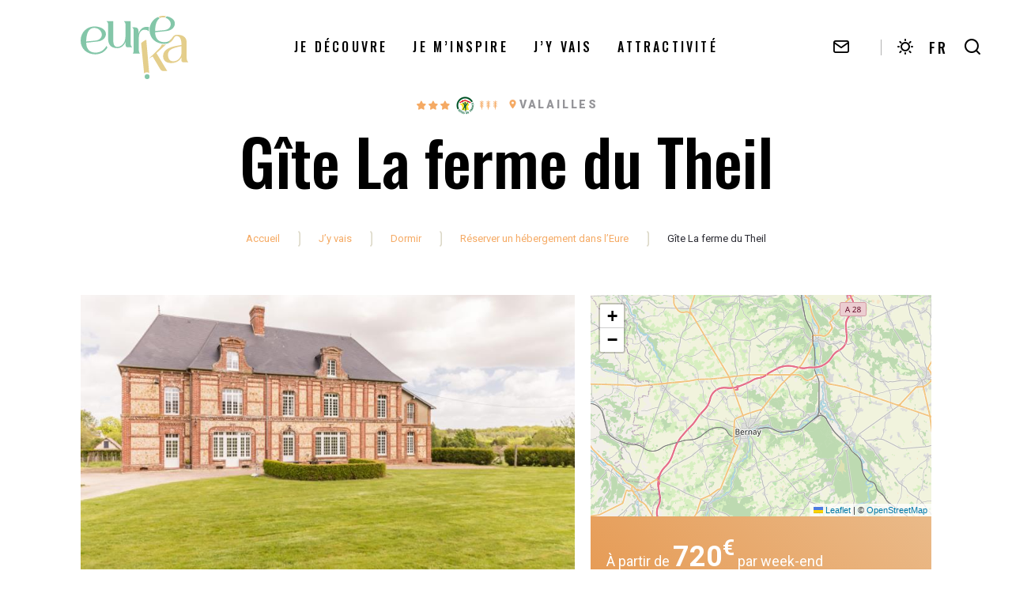

--- FILE ---
content_type: text/html; charset=UTF-8
request_url: https://www.eureka-attractivite.fr/location-vacances/gite-la-ferme-du-theil/
body_size: 20159
content:

<!doctype html>
<html lang="fr-FR" class="no-js">
    <head>
        <meta charset="UTF-8">
        <title>Gîte La ferme du Theil - Location à VALAILLES | Eurêka</title>
        <meta http-equiv="X-UA-Compatible" content="IE=edge,chrome=1">
        <meta name="viewport" content="width=device-width, initial-scale=1.0, minimum-scale=1.0, maximum-scale=5.0, user-scalable=yes">
        <meta name="facebook-domain-verification" content="hsxms7oxjkvaghgwx7q019n80d6lk0" />

	    <link rel="preload" as="font" href="https://www.eureka-attractivite.fr/wp-content/themes/euretourisme/assets/dist/fonts/svgfont/theme-font.woff" crossorigin>
<link rel="preload" as="font" href="https://www.eureka-attractivite.fr/wp-content/themes/euretourisme/assets/dist/webfonts/fa-brands-400.woff2" crossorigin>
<link rel="dns-prefetch" href="//www.google-analytics.com">
<link rel="dns-prefetch" href="//www.gstatic.com">
<link rel="preconnect" href="https://fonts.gstatic.com">

        <meta name='robots' content='index, follow, max-image-preview:large, max-snippet:-1, max-video-preview:-1' />

	<!-- This site is optimized with the Yoast SEO plugin v16.7 - https://yoast.com/wordpress/plugins/seo/ -->
	<meta name="description" content="Dans un joli petit coin de campagne tout près de Bernay, petite cité pleine de charme aux typiques maisons à pans de bois, cette élégante demeure du début XXè siècle vous accueille. Ancienne maison du corps de ferme, elle est depuis toujours adaptée à l&#039;accueil de grandes familles et vous offrira tout l&#039;espace voulu pour un séjour avec votre tribu : de belles pièces de vie où chacun trouvera sa place et 6 chambres spacieuses, lumineuses, et toutes donnant sur le jardin. Parlons de ce jardin : très grand et dégagé, ouvert sur les champs tout autour et un paysage très bucolique, il permettra à tous de courir, jouer, se reposer à l&#039;ombre des grands arbres ou prendre un repas dès les beaux jours. Des jeux sont à disposition sous la grange : badminton, ping-pong, ou pétanque sur les allées. Marie-Rose et Paul vous accueillent chaleureusement et seront de bon conseil sur la découverte de cette région attachante. Commerces et restaus sympas à Bernay, mais aussi piscine et un golf pastoral." />
	<link rel="canonical" href="https://www.eureka-attractivite.fr/location-vacances/gite-la-ferme-du-theil/" />
	<meta property="og:locale" content="fr_FR" />
	<meta property="og:type" content="article" />
	<meta property="og:title" content="Gîte La ferme du Theil - Location à VALAILLES | Eurêka" />
	<meta property="og:description" content="Dans un joli petit coin de campagne tout près de Bernay, petite cité pleine de charme aux typiques maisons à pans de bois, cette élégante demeure du début XXè siècle vous accueille. Ancienne maison du corps de ferme, elle est depuis toujours adaptée à l&#039;accueil de grandes familles et vous offrira tout l&#039;espace voulu pour un séjour avec votre tribu : de belles pièces de vie où chacun trouvera sa place et 6 chambres spacieuses, lumineuses, et toutes donnant sur le jardin. Parlons de ce jardin : très grand et dégagé, ouvert sur les champs tout autour et un paysage très bucolique, il permettra à tous de courir, jouer, se reposer à l&#039;ombre des grands arbres ou prendre un repas dès les beaux jours. Des jeux sont à disposition sous la grange : badminton, ping-pong, ou pétanque sur les allées. Marie-Rose et Paul vous accueillent chaleureusement et seront de bon conseil sur la découverte de cette région attachante. Commerces et restaus sympas à Bernay, mais aussi piscine et un golf pastoral." />
	<meta property="og:url" content="https://www.eureka-attractivite.fr/location-vacances/gite-la-ferme-du-theil/" />
	<meta property="og:site_name" content="Eurêka" />
	<meta property="article:publisher" content="https://www.facebook.com/eureka.attractivite/" />
	<meta property="article:modified_time" content="2026-01-16T04:10:05+00:00" />
	<meta property="og:image" content="https://www.eureka-attractivite.fr/wp-content/uploads/wpetourisme/530.jpg" />
	<meta name="twitter:card" content="summary_large_image" />
	<meta name="twitter:site" content="@EurekaNormandie" />
	<!-- / Yoast SEO plugin. -->


<link rel='dns-prefetch' href='//cdn.jsdelivr.net' />
<link rel='dns-prefetch' href='//code.jquery.com' />
<link rel='dns-prefetch' href='//s.w.org' />
		<script type="text/javascript">
			window._wpemojiSettings = {"baseUrl":"https:\/\/s.w.org\/images\/core\/emoji\/13.0.1\/72x72\/","ext":".png","svgUrl":"https:\/\/s.w.org\/images\/core\/emoji\/13.0.1\/svg\/","svgExt":".svg","source":{"concatemoji":"https:\/\/www.eureka-attractivite.fr\/wp-includes\/js\/wp-emoji-release.min.js?ver=5.7.14"}};
			!function(e,a,t){var n,r,o,i=a.createElement("canvas"),p=i.getContext&&i.getContext("2d");function s(e,t){var a=String.fromCharCode;p.clearRect(0,0,i.width,i.height),p.fillText(a.apply(this,e),0,0);e=i.toDataURL();return p.clearRect(0,0,i.width,i.height),p.fillText(a.apply(this,t),0,0),e===i.toDataURL()}function c(e){var t=a.createElement("script");t.src=e,t.defer=t.type="text/javascript",a.getElementsByTagName("head")[0].appendChild(t)}for(o=Array("flag","emoji"),t.supports={everything:!0,everythingExceptFlag:!0},r=0;r<o.length;r++)t.supports[o[r]]=function(e){if(!p||!p.fillText)return!1;switch(p.textBaseline="top",p.font="600 32px Arial",e){case"flag":return s([127987,65039,8205,9895,65039],[127987,65039,8203,9895,65039])?!1:!s([55356,56826,55356,56819],[55356,56826,8203,55356,56819])&&!s([55356,57332,56128,56423,56128,56418,56128,56421,56128,56430,56128,56423,56128,56447],[55356,57332,8203,56128,56423,8203,56128,56418,8203,56128,56421,8203,56128,56430,8203,56128,56423,8203,56128,56447]);case"emoji":return!s([55357,56424,8205,55356,57212],[55357,56424,8203,55356,57212])}return!1}(o[r]),t.supports.everything=t.supports.everything&&t.supports[o[r]],"flag"!==o[r]&&(t.supports.everythingExceptFlag=t.supports.everythingExceptFlag&&t.supports[o[r]]);t.supports.everythingExceptFlag=t.supports.everythingExceptFlag&&!t.supports.flag,t.DOMReady=!1,t.readyCallback=function(){t.DOMReady=!0},t.supports.everything||(n=function(){t.readyCallback()},a.addEventListener?(a.addEventListener("DOMContentLoaded",n,!1),e.addEventListener("load",n,!1)):(e.attachEvent("onload",n),a.attachEvent("onreadystatechange",function(){"complete"===a.readyState&&t.readyCallback()})),(n=t.source||{}).concatemoji?c(n.concatemoji):n.wpemoji&&n.twemoji&&(c(n.twemoji),c(n.wpemoji)))}(window,document,window._wpemojiSettings);
		</script>
		<style type="text/css">
img.wp-smiley,
img.emoji {
	display: inline !important;
	border: none !important;
	box-shadow: none !important;
	height: 1em !important;
	width: 1em !important;
	margin: 0 .07em !important;
	vertical-align: -0.1em !important;
	background: none !important;
	padding: 0 !important;
}
</style>
	<link rel='stylesheet' id='wp-etourisme-css'  href='https://www.eureka-attractivite.fr/wp-content/plugins/wp-etourisme/public/css/wp-etourisme-public.min.css' type='text/css' media='all' />
<link rel='stylesheet' id='wp-block-library-css'  href='https://www.eureka-attractivite.fr/wp-includes/css/dist/block-library/style.min.css?ver=5.7.14' type='text/css' media='all' />
<link rel='stylesheet' id='iris-travel-log-css'  href='https://www.eureka-attractivite.fr/wp-content/plugins/iris-travel-log/assets/dist/css/app_shared.min.css?ver=1.0.0' type='text/css' media='all' />
<link rel='stylesheet' id='weather-font-css'  href='https://www.eureka-attractivite.fr/wp-content/plugins/iris-weather/shared/css/weather-icons.css' type='text/css' media='' />
<link rel='stylesheet' id='wp-etourisme-share-url-css'  href='https://www.eureka-attractivite.fr/wp-content/plugins/wp-etourisme-share-url/shared/css/wp-etourisme-share-url-shared.css?ver=1.0.0' type='text/css' media='all' />
<link rel='stylesheet' id='app-wpet-single-css'  href='https://www.eureka-attractivite.fr/wp-content/themes/euretourisme/assets/dist/css/app-wpet-single.min.css?ver=1.1' type='text/css' media='all' />
<link rel='stylesheet' id='app-print-css'  href='https://www.eureka-attractivite.fr/wp-content/themes/euretourisme/assets/dist/css/app-print.min.css?ver=1.1' type='text/css' media='print' />
<script type='text/javascript' src='https://code.jquery.com/jquery-3.4.1.min.js?ver=3.4.1' id='jquery-core-js'></script>
<script type='text/javascript' defer src='https://code.jquery.com/jquery-migrate-3.0.1.min.js?ver=3.0.1' id='jquery-migrate-js'></script>
<script type='text/javascript' defer src='https://www.eureka-attractivite.fr/wp-content/plugins/wp-etourisme/public/js/wp-etourisme-map-adapter.min.js' id='wpetourisme-map-adapter-js'></script>
<script type='text/javascript' id='wpetourisme-map-js-extra'>
/* <![CDATA[ */
var wpetMaps = {"url_public":"https:\/\/www.eureka-attractivite.fr\/wp-content\/plugins\/wp-etourisme\/public\/","ajax_param":{"ajax":"https:\/\/www.eureka-attractivite.fr\/wp-json\/irisit\/post_type\/locations-vacances","filter":{"include":[4095]},"order":{"commune":"ASC"}},"ajax_path":"https:\/\/www.eureka-attractivite.fr\/wp-json\/irismap\/profile","iti_path":"https:\/\/www.eureka-attractivite.fr\/wp-json\/irismap\/route","poi_path":"https:\/\/www.eureka-attractivite.fr\/wp-json\/irisit\/poi\/","maps":{"default":{"leaflet":{"type":"leaflet","default":{"tileurl":"https:\/\/{s}.tile.openstreetmap.org\/{z}\/{x}\/{y}.png","copyright":"&copy; <a target=\"_blank\" href=\"https:\/\/www.openstreetmap.org\/copyright\">OpenStreetMap<\/a>","name":"Open Street Map"}}},"leaflet":{"map_option":{"scrollWheelZoom":""},"markeroption":{"iconSize":[30,30]},"tilesurl":"https:\/\/{s}.tile.openstreetmap.org\/{z}\/{x}\/{y}.png"}},"selected":"leaflet","lightpick":"DD\/MM\/YYYY","locale":"fr","legend":{"downloadpng":"T\u00e9l\u00e9charger","altitudeaxis":"Altitude (m)","distanceaxis":"Distance (km)","altitude":"Altitude","elevation":"Pente","distance":"Distance"},"options":{"marker":"https:\/\/www.eureka-attractivite.fr\/wp-content\/themes\/euretourisme\/assets\/dist\/images\/markers\/marker.svg","markerhover":"https:\/\/www.eureka-attractivite.fr\/wp-content\/themes\/euretourisme\/assets\/dist\/images\/markers\/marker-hover.svg","latitude":"49.119975","longitude":"0.62085714","zoom":"10","switchmode":0,"norecenter":true}};
/* ]]> */
</script>
<script type='text/javascript' defer src='https://www.eureka-attractivite.fr/wp-content/plugins/wp-etourisme/public/js/wp-etourisme-maps.min.js' id='wpetourisme-map-js'></script>
<script type='text/javascript' defer src='https://cdn.jsdelivr.net/npm/apexcharts@3.42.0' id='apexcharts-js'></script>
<script type='text/javascript' defer src='https://www.eureka-attractivite.fr/wp-includes/js/dist/vendor/wp-polyfill.min.js?ver=7.4.4' id='wp-polyfill-js'></script>
<script type='text/javascript' id='wp-polyfill-js-after'>
( 'fetch' in window ) || document.write( '<script defer src="https://www.eureka-attractivite.fr/wp-includes/js/dist/vendor/wp-polyfill-fetch.min.js?ver=3.0.0"></scr' + 'ipt>' );( document.contains ) || document.write( '<script defer src="https://www.eureka-attractivite.fr/wp-includes/js/dist/vendor/wp-polyfill-node-contains.min.js?ver=3.42.0"></scr' + 'ipt>' );( window.DOMRect ) || document.write( '<script defer src="https://www.eureka-attractivite.fr/wp-includes/js/dist/vendor/wp-polyfill-dom-rect.min.js?ver=3.42.0"></scr' + 'ipt>' );( window.URL && window.URL.prototype && window.URLSearchParams ) || document.write( '<script defer src="https://www.eureka-attractivite.fr/wp-includes/js/dist/vendor/wp-polyfill-url.min.js?ver=3.6.4"></scr' + 'ipt>' );( window.FormData && window.FormData.prototype.keys ) || document.write( '<script defer src="https://www.eureka-attractivite.fr/wp-includes/js/dist/vendor/wp-polyfill-formdata.min.js?ver=3.0.12"></scr' + 'ipt>' );( Element.prototype.matches && Element.prototype.closest ) || document.write( '<script defer src="https://www.eureka-attractivite.fr/wp-includes/js/dist/vendor/wp-polyfill-element-closest.min.js?ver=2.0.2"></scr' + 'ipt>' );( 'objectFit' in document.documentElement.style ) || document.write( '<script defer src="https://www.eureka-attractivite.fr/wp-includes/js/dist/vendor/wp-polyfill-object-fit.min.js?ver=2.3.4"></scr' + 'ipt>' );
</script>
<script type='text/javascript' src='https://www.eureka-attractivite.fr/wp-includes/js/dist/hooks.min.js?ver=d0188aa6c336f8bb426fe5318b7f5b72' id='wp-hooks-js'></script>
<script type='text/javascript' src='https://www.eureka-attractivite.fr/wp-includes/js/dist/i18n.min.js?ver=6ae7d829c963a7d8856558f3f9b32b43' id='wp-i18n-js'></script>
<script type='text/javascript' id='wp-i18n-js-after'>
wp.i18n.setLocaleData( { 'text direction\u0004ltr': [ 'ltr' ] } );
</script>
<script type='text/javascript' id='iristravellogscript-js-extra'>
/* <![CDATA[ */
var General = {"siteUrl":"https:\/\/www.eureka-attractivite.fr","blogId":"1"};
/* ]]> */
</script>
<script type='text/javascript' id='iristravellogscript-js-translations'>
( function( domain, translations ) {
	var localeData = translations.locale_data[ domain ] || translations.locale_data.messages;
	localeData[""].domain = domain;
	wp.i18n.setLocaleData( localeData, domain );
} )( "iris-travel-log", {
    "translation-revision-date": "2020-04-23 14:08+0200",
    "generator": "WP-CLI\/2.4.0",
    "source": "wp-content\/plugins\/iris-travel-log\/assets\/dist\/js\/app_shared.min.js",
    "domain": "iris-travel-log",
    "locale_data": {
        "messages": {
            "": {
                "domain": "iris-travel-log",
                "lang": "fr",
                "plural-forms": "nplurals=2; plural=(n > 1);"
            },
            "Are you sure ?": [
                "\u00cates-vous sûr(e) ?"
            ],
            "Yes": [
                "Oui"
            ],
            "Delete bookmark": [
                "Supprimer un favoris"
            ],
            "Delete list": [
                "Supprimer une liste"
            ],
            "Oops, there is a problem during copying process": [
                "Il y a eu un probl\u00e8me durant la copie"
            ],
            "Print finished, Verify your download directory": [
                "Impression termin\u00e9e, v\u00e9rifiez votre r\u00e9pertoire de t\u00e9l\u00e9chargement"
            ],
            "Oops, there is a problem during print process": [
                "Il y a eu un probl\u00e8me durant l\u2019impression"
            ],
            "Choose list": [
                "Choisir une liste"
            ],
            "New list": [
                "Nouvelle liste"
            ],
            "Create": [
                "Cr\u00e9er"
            ],
            "Add a bookmarks": [
                "Ajouter à une liste de favoris"
            ],
            "Email sent": [
                "Votre email a bien été envoyé"
            ],
            "Fill all fields and respect the format": [
                "Veuillez remplir tous les champs et respectez le format"
            ],
            "Loading...": [
                "Chargement..."
            ]
        }
    }
}
 );
</script>
<script type='text/javascript' defer src='https://www.eureka-attractivite.fr/wp-content/plugins/iris-travel-log/assets/dist/js/app_shared.min.js?ver=1.0.0' id='iristravellogscript-js'></script>
<script type='text/javascript' id='wp-etourisme-marketplace-js-extra'>
/* <![CDATA[ */
var wpet_marketplace_param = {"ajax_url":"https:\/\/www.eureka-attractivite.fr\/wp-admin\/admin-ajax.php","format":"dd\/mm\/yyyy","lightpick":"DD\/MM\/YYYY","locale":"fr","max_days":"365","messages":{"date":"Le champ Date d'arriv\u00e9e est obligatoire","enddate":"Le champ Date de d\u00e9part est obligatoire","duration":"Le champ Dur\u00e9e est obligatoire","adult":"Le champ Nombre d'adultes est obligatoire"}};
/* ]]> */
</script>
<script type='text/javascript' defer src='https://www.eureka-attractivite.fr/wp-content/plugins/wp-etourisme-marketplace/shared/js/wp-etourisme-marketplace-shared.min.js' id='wp-etourisme-marketplace-js'></script>
<script type='text/javascript' id='wp-etourisme-share-url-js-extra'>
/* <![CDATA[ */
var wpet_share_url_utils = {"base":"https:\/\/www.eureka-attractivite.fr"};
/* ]]> */
</script>
<script type='text/javascript' defer src='https://www.eureka-attractivite.fr/wp-content/plugins/wp-etourisme-share-url/shared/js/wp-etourisme-share-url-shared.min.js?ver=1.0.0' id='wp-etourisme-share-url-js'></script>
<link rel="https://api.w.org/" href="https://www.eureka-attractivite.fr/wp-json/" /><link rel='shortlink' href='https://www.eureka-attractivite.fr/?p=4095' />
<link rel="alternate" type="application/json+oembed" href="https://www.eureka-attractivite.fr/wp-json/oembed/1.0/embed?url=https%3A%2F%2Fwww.eureka-attractivite.fr%2Flocation-vacances%2Fgite-la-ferme-du-theil%2F" />
<link rel="alternate" type="text/xml+oembed" href="https://www.eureka-attractivite.fr/wp-json/oembed/1.0/embed?url=https%3A%2F%2Fwww.eureka-attractivite.fr%2Flocation-vacances%2Fgite-la-ferme-du-theil%2F&#038;format=xml" />
<script type="text/javascript">document.documentElement.className += " js";</script>
<script type="text/javascript">var _gaq=_gaq||[];(function(n){function r(n){var t=new RegExp("(?:; )?"+n+"=([^;]*);?");return t.test(document.cookie)?decodeURIComponent(RegExp.$1):null}function i(){if(typeof jQuery=="undefined")t||(t=!0,document.write('<script type="text/javascript" src="https://code.jquery.com/jquery-latest.min.js"><\/script><script type="text/javascript">jQuery.noConflict();<\/script>')),setTimeout(i,50);else{var n=jQuery.fn.jquery.split("."),r=parseInt(n[0],10)*1e3+(n.length>1?parseInt(n[1],10):0);r<1003&&alert("Veuillez mettre à jour jQuery.")}}var u=r("__utma"),t;n.push(["fs._setAccount","UA-35603368-1"]);n.push(["fs._setCustomVar",1,"STRUCT","4-",3]);n.push(["fs._setCustomVar",2,"SYND","2-4-5647-",3]);n.push(["fs._setCustomVar",3,"OFFRE","5-HLONOR0270000530-",3]);n.push(["fs._setCustomVar",4,"UTIL",u,3]);n.push(["fs._setDomainName","tourinsoft.com"]);n.push(["fs._trackPageview"]);t=!1;i()})(_gaq)</script><script type="text/javascript">(function(n){var t=function(){var t=n(this);t.attr("data-type")?_gaq.push(["fs._trackEvent","CLIC_OFFRE",t.attr("data-type"),t.attr("href")]):t.attr("data-fs-tracking")&&_gaq.push(["fs._trackEvent","CLIC_OFFRE",t.attr("data-fs-tracking"),t.attr("href")])};n(function(){if(n.fn.on)n(document).on("click",'a[data-type="FICHIER"],a[data-type="MAILTO"],a[data-type="URL"],a[data-type="TEL"],a[data-type="TRACE"],a[data-fs-tracking]',t);else n.fn.live?n('a[data-type="FICHIER"],a[data-type="MAILTO"],a[data-type="URL"],a[data-type="TEL"],a[data-type="TRACE"],a[data-fs-tracking]').live("click",t):n.fn.click&&n('a[data-type="FICHIER"],a[data-type="MAILTO"],a[data-type="URL"],a[data-type="TEL"],a[data-type="TRACE"],a[data-fs-tracking]').click(t)})})(jQuery)</script><script type='text/javascript'>
                    (function () {
                        var ga = document.createElement('script'); ga.type = 'text/javascript'; ga.async = true;
                        ga.src = ('https:' == document.location.protocol ? 'https://ssl' : 'http://www') + '.google-analytics.com/ga.js';
                        var s = document.getElementsByTagName('script')[0]; s.parentNode.insertBefore(ga, s);
                    })();
                </script><link rel="icon" href="https://www.eureka-attractivite.fr/wp-content/uploads/2023/03/cropped-favicon-e1678964417951-32x32.png" sizes="32x32" />
<link rel="icon" href="https://www.eureka-attractivite.fr/wp-content/uploads/2023/03/cropped-favicon-e1678964417951-192x192.png" sizes="192x192" />
<link rel="apple-touch-icon" href="https://www.eureka-attractivite.fr/wp-content/uploads/2023/03/cropped-favicon-e1678964417951-180x180.png" />
<meta name="msapplication-TileImage" content="https://www.eureka-attractivite.fr/wp-content/uploads/2023/03/cropped-favicon-e1678964417951-270x270.png" />

                
<script type="application/ld+json">
    {
        "@context": "http://schema.org",
        "@type": "BreadcrumbList",
        "itemListElement": [{"@type":"ListItem","position":1,"item":{"@type":"WebPage","@id":"https:\/\/www.eureka-attractivite.fr","url":"https:\/\/www.eureka-attractivite.fr","name":"Accueil"}},{"@type":"ListItem","position":2,"item":{"@type":"WebPage","@id":"https:\/\/www.eureka-attractivite.fr\/jy-vais\/","url":"https:\/\/www.eureka-attractivite.fr\/jy-vais\/","name":"J&rsquo;y vais"}},{"@type":"ListItem","position":3,"item":{"@type":"WebPage","@id":"https:\/\/www.eureka-attractivite.fr\/jy-vais\/dormir\/","url":"https:\/\/www.eureka-attractivite.fr\/jy-vais\/dormir\/","name":"Dormir"}},{"@type":"ListItem","position":4,"item":{"@type":"WebPage","@id":"https:\/\/www.eureka-attractivite.fr\/jy-vais\/dormir\/reserver-un-hebergement-en-normandie\/","url":"https:\/\/www.eureka-attractivite.fr\/jy-vais\/dormir\/reserver-un-hebergement-en-normandie\/","name":"R\u00e9server un h\u00e9bergement dans l&rsquo;Eure"}},{"@type":"ListItem","position":5,"item":{"@type":"WebPage","@id":"https:\/\/www.eureka-attractivite.fr\/location-vacances\/gite-la-ferme-du-theil\/","url":"https:\/\/www.eureka-attractivite.fr\/location-vacances\/gite-la-ferme-du-theil\/","name":"G\u00eete La ferme du Theil"}}]    }
</script>

                <meta name="p:domain_verify" content="7bb621abc054cff0aac7d89fb486023e"/>

	                <script>(function ( w, d, s, l, i ) {
				    w[ l ] = w[ l ] || [];
				    w[ l ].push( {
					    'gtm.start':
						    new Date().getTime(),
					    event: 'gtm.js'
				    } );
				    var f                            = d.getElementsByTagName( s )[ 0 ],
					    j = d.createElement( s ), dl = l != 'dataLayer' ? '&l=' + l : '';
				    j.async                          = true;
				    j.src                            =
					    'https://www.googletagmanager.com/gtm.js?id=' + i + dl;
				    f.parentNode.insertBefore( j, f );
			    })( window, document, 'script', 'dataLayer', 'GTM-PVQTDT4' );
            </script>

	    
        <!-- Facebook Pixel Code -->
        <script>
        !function(f,b,e,v,n,t,s)
        {if(f.fbq)return;n=f.fbq=function(){n.callMethod?
        n.callMethod.apply(n,arguments):n.queue.push(arguments)};
        if(!f._fbq)f._fbq=n;n.push=n;n.loaded=!0;n.version='2.0';
        n.queue=[];t=b.createElement(e);t.async=!0;
        t.src=v;s=b.getElementsByTagName(e)[0];
        s.parentNode.insertBefore(t,s)}(window, document,'script',
        'https://connect.facebook.net/en_US/fbevents.js');
        fbq('init', '392094012449590');
        fbq('track', 'PageView');
        </script>
        <noscript><img height="1" width="1" style="display:none" src="https://www.facebook.com/tr?id=392094012449590&ev=PageView&noscript=1"/></noscript>
        <!-- End Facebook Pixel Code -->
    </head>

    <body class="locations-vacances-template-default single single-locations-vacances postid-4095 single-wpet" id="body">

                    <noscript>
                <iframe src="https://www.googletagmanager.com/ns.html?id=GTM-PVQTDT4" height="0" width="0" style="display:none;visibility:hidden"></iframe>
            </noscript>
        
        <div class="wrapper">

            <header class="header " role="banner">

                <div class="navbar">
                        <p class="logo">
        <a class="logoItem" href="https://www.eureka-attractivite.fr">
            <img class="logo-color" src="https://www.eureka-attractivite.fr/wp-content/themes/euretourisme/assets/dist/images/logo.svg" alt="Eurêka">
            <img class="logo-white" src="https://www.eureka-attractivite.fr/wp-content/themes/euretourisme/assets/dist/images/logo-white.svg" alt="Eurêka">
            <span class="sr-only">Eurêka</span>
        </a>
    </p>
<div class="mainnav">
        
    <ul class="menu" id="menu-entete">
        
                    
                <li class="menu-item menu-item-84 menu-item-has-children">
                    <a href="https://www.eureka-attractivite.fr/je-decouvre/">Je découvre</a>

                                            <div class="maxi-menu">
                            <div class="container">
                                <div class="maxi-menu__row">
                                                                        
                                        <div class="maxi-menu__col">

                                            
                                                <div class="maxi-menu__images">
                                                                                                                                                                    <div class="entityItem has-not-excerpt-hover">
    <div class="entityItemThumbnailWrapper">
        <div class="entityItemThumbnail">
            <a class="stretched-link" href="https://www.eureka-attractivite.fr/je-decouvre/nos-pepites/" nofancybox>
                <img data-src="https://www.eureka-attractivite.fr/wp-content/uploads/2023/08/AdobeStock_71287880-600x401.jpg" alt="Nos Pépites" title="AdobeStock_71287880">
            </a>
        </div>
    </div>
    <div class="entityItemContent">
                <p class="entityItemContentTitle h4">
            <a class="stretched-link" href="https://www.eureka-attractivite.fr/je-decouvre/nos-pepites/">Nos Pépites</a>
        </p>
                            <p class="entityItemContentExcerpt">Dans l’Eure, renouez avec l’essentiel. À 1h de Paris, ce petit bout de Normandie recèle de trésors et de sites incontournables à découvrir le [...]</p>
            </div>
        </div>
                                                                                                                                                                    <div class="entityItem has-not-excerpt-hover">
    <div class="entityItemThumbnailWrapper">
        <div class="entityItemThumbnail">
            <a class="stretched-link" href="https://www.eureka-attractivite.fr/je-decouvre/en-mode-road-trip/" nofancybox>
                <img data-src="https://www.eureka-attractivite.fr/wp-content/uploads/2023/08/eureka-06-07-2023-172-600x400.jpg" alt="En mode road trip" title="EUREKA">
            </a>
        </div>
    </div>
    <div class="entityItemContent">
                <p class="entityItemContentTitle h4">
            <a class="stretched-link" href="https://www.eureka-attractivite.fr/je-decouvre/en-mode-road-trip/">En mode road trip</a>
        </p>
                            <p class="entityItemContentExcerpt">Lâcher prise, s’évader sur les petites routes de l’Eure ou simplement s’arrêter pour prendre la pose&nbsp; devant des paysages à couper le [...]</p>
            </div>
        </div>
                                                                                                    </div>

                                            
                                        </div>

                                                                        
                                        <div class="maxi-menu__col">

                                            
                                                <div class="maxi-menu__images">
                                                                                                                                                                    <div class="entityItem has-not-excerpt-hover">
    <div class="entityItemThumbnailWrapper">
        <div class="entityItemThumbnail">
            <a class="stretched-link" href="https://www.eureka-attractivite.fr/je-decouvre/velo/" nofancybox>
                <img data-src="https://www.eureka-attractivite.fr/wp-content/uploads/2025/03/A-velo-sur-la-Voie-Verte-de-la-Charentonne-©-Captain-Yvon-Hom-project-1-600x400.jpg" alt="Vélo" title="A-vélo-sur-la-Voie-Verte-de-la-Charentonne-©-Captain-Yvon---Hom-project-(1)">
            </a>
        </div>
    </div>
    <div class="entityItemContent">
                <p class="entityItemContentTitle h4">
            <a class="stretched-link" href="https://www.eureka-attractivite.fr/je-decouvre/velo/">Vélo</a>
        </p>
                            <p class="entityItemContentExcerpt">L’Eure est une destination naturelle pour les cyclotouristes en Normandie. Vélo en famille, randonnée d’une journée, week-end et voyage de [...]</p>
            </div>
        </div>
                                                                                                                                                                    <div class="entityItem has-not-excerpt-hover">
    <div class="entityItemThumbnailWrapper">
        <div class="entityItemThumbnail">
            <a class="stretched-link" href="https://www.eureka-attractivite.fr/je-decouvre/la-gastronomie-en-normandie/" nofancybox>
                <img data-src="https://www.eureka-attractivite.fr/wp-content/uploads/2023/08/Plats-Hostellerie-St-Pierre-St-Pierre-du-Vauvray-©-ADT-de-lEure-J.F-600x400.jpg" alt="La gastronomie en Normandie" title="Plats,-Hostellerie-St-Pierre,-St-Pierre-du-Vauvray-©-ADT-de-l&#039;Eure,-J.F">
            </a>
        </div>
    </div>
    <div class="entityItemContent">
                <p class="entityItemContentTitle h4">
            <a class="stretched-link" href="https://www.eureka-attractivite.fr/je-decouvre/la-gastronomie-en-normandie/">La gastronomie en Normandie</a>
        </p>
                            <p class="entityItemContentExcerpt">La Normandie est l’une des régions de France les plus réputées pour sa gastronomie. Essentiellement connue pour ses fromages, sa crème et ses [...]</p>
            </div>
        </div>
                                                                                                    </div>

                                            
                                        </div>

                                                                        
                                        <div class="maxi-menu__col">

                                            
                                                <ul class="maxi-menu__list maxi-menu__list--children">
                                                    
                                                                                                                
                                                        <li class="page_item page-item-96">
                                                            <a href="https://www.eureka-attractivite.fr/je-decouvre/votre-week-end-slowlife/">Votre Week-end slowlife :<br> 2 jours à...</a>
                                                                                                                                                                                            <ul>
                                                                                                                                                                                                                    <li>
                                                                            <a href="https://www.eureka-attractivite.fr/je-decouvre/votre-week-end-slowlife/2-jours-autour-de-beuzeville-normandie/">2 jours autour de Beuzeville, discrète perle de l’estuaire de Seine</a>
                                                                        </li>
                                                                                                                                                                                                                    <li>
                                                                            <a href="https://www.eureka-attractivite.fr/je-decouvre/votre-week-end-slowlife/week-end-dans-le-vexin-normand/">Week-end dans le Vexin Normand : ressourcement garanti</a>
                                                                        </li>
                                                                                                                                                                                                                    <li>
                                                                            <a href="https://www.eureka-attractivite.fr/je-decouvre/votre-week-end-slowlife/2-jours-autour-de-conches-en-ouche-normandie/">2 jours autour de Conches-en-Ouche la cité confidentielle entre plaines et forêts</a>
                                                                        </li>
                                                                                                                                                                                                                    <li>
                                                                            <a href="https://www.eureka-attractivite.fr/je-decouvre/votre-week-end-slowlife/weekend-detente-neubourg-eure-normandie/">Week-end au Neubourg : séjour détente en Normandie</a>
                                                                        </li>
                                                                                                                                                                                                                    <li>
                                                                            <a href="https://www.eureka-attractivite.fr/je-decouvre/votre-week-end-slowlife/2-jours-a-verneuil-sur-avre-la-cite-medievale/">2 jours à Verneuil-sur-Avre, la cité médiévale</a>
                                                                        </li>
                                                                                                                                                                                                                    <li>
                                                                            <a href="https://www.eureka-attractivite.fr/je-decouvre/votre-week-end-slowlife/2-jours-a-evreux-normandie/">Week-end à Évreux : la surprenante citadine de Normandie</a>
                                                                        </li>
                                                                                                                                                                                                                    <li>
                                                                            <a href="https://www.eureka-attractivite.fr/je-decouvre/votre-week-end-slowlife/2-jours-bernay-normandie/">Visiter Bernay : 2 jours au cœur de la Normandie</a>
                                                                        </li>
                                                                                                                                    </ul>
                                                                                                                    </li>

                                                                                                    </ul>

                                            
                                        </div>

                                                                        
                                        <div class="maxi-menu__col">

                                            
                                                <ul class="maxi-menu__list">
                                                    
                                                                                                                
                                                        <li class="page_item page-item-90">
                                                            <a href="https://www.eureka-attractivite.fr/je-decouvre/nos-pepites/chateau-gaillard/">Château Gaillard en Normandie</a>
                                                        </li>

                                                    
                                                                                                                
                                                        <li class="page_item page-item-91">
                                                            <a href="https://www.eureka-attractivite.fr/je-decouvre/nos-pepites/marais-vernier-eure-normandie/">Le Marais Vernier, joyau naturel de l&rsquo;Eure</a>
                                                        </li>

                                                    
                                                                                                                
                                                        <li class="page_item page-item-86">
                                                            <a href="https://www.eureka-attractivite.fr/je-decouvre/nos-pepites/giverny-limpressionniste/">Village de Giverny : ses activités incontournables</a>
                                                        </li>

                                                    
                                                                                                                
                                                        <li class="page_item page-item-112">
                                                            <a href="https://www.eureka-attractivite.fr/je-decouvre/grands-evenements-et-festivals-dans-leure/">Grands événements et Festivals dans l&rsquo;Eure</a>
                                                        </li>

                                                    
                                                                                                                
                                                        <li class="page_item page-item-113">
                                                            <a href="https://www.eureka-attractivite.fr/je-decouvre/grands-evenements-et-festivals-dans-leure/eure-medievale/">Eure Médiévale</a>
                                                        </li>

                                                    
                                                                                                                
                                                        <li class="page_item page-item-159">
                                                            <a href="https://www.eureka-attractivite.fr/jy-vais/itineraires-de-randonnee-pedestre-equestre-et-trail/">Itinéraires de randonnée pédestre, équestre et trail</a>
                                                        </li>

                                                                                                    </ul>

                                            
                                        </div>

                                    
                                </div>
                            </div>
                        </div>
                    
                </li>

                                
                <li class="menu-item menu-item-118 menu-item-has-children">
                    <a href="https://www.eureka-attractivite.fr/je-minspire/">Je m&rsquo;inspire</a>

                                            <div class="maxi-menu">
                            <div class="container">
                                <div class="maxi-menu__row">
                                                                        
                                        <div class="maxi-menu__col">

                                            
                                                <div class="maxi-menu__images">
                                                                                                                                                                    <div class="entityItem has-not-excerpt-hover">
    <div class="entityItemThumbnailWrapper">
        <div class="entityItemThumbnail">
            <a class="stretched-link" href="https://www.eureka-attractivite.fr/100-experiences-gourmandes-a-tester-dans-leure/" nofancybox>
                <img data-src="https://www.eureka-attractivite.fr/wp-content/uploads/2024/07/Design-sans-titre-25-600x400.jpg" alt="100 expériences gourmandes à tester dans l’Eure" title="Design-sans-titre-(25)">
            </a>
        </div>
    </div>
    <div class="entityItemContent">
                    <p class="entityItemContentSubtitle"><span>#Actualités</span></p>
                <p class="entityItemContentTitle h4">
            <a class="stretched-link" href="https://www.eureka-attractivite.fr/100-experiences-gourmandes-a-tester-dans-leure/">100 expériences gourmandes à tester dans l’Eure</a>
        </p>
                            <p class="entityItemContentExcerpt">La nouvelle édition 2025 du&nbsp;Guide des Bonnes Tables de l’Eure&nbsp;est arrivée — désormais en version 100 % digitale !Fini l’éternelle [...]</p>
            </div>
        </div>
                                                                                                                                                                    <div class="entityItem has-not-excerpt-hover">
    <div class="entityItemThumbnailWrapper">
        <div class="entityItemThumbnail">
            <a class="stretched-link" href="https://www.eureka-attractivite.fr/que-faire-vacances-avril-eure-normandie/" nofancybox>
                <img data-src="https://www.eureka-attractivite.fr/wp-content/uploads/2023/04/unnamed-file-600x400.jpg" alt="Que faire pendant les vacances d&rsquo;avril dans l&rsquo;Eure ?" title="(">
            </a>
        </div>
    </div>
    <div class="entityItemContent">
                    <p class="entityItemContentSubtitle"><span>#Sorties et activités</span></p>
                <p class="entityItemContentTitle h4">
            <a class="stretched-link" href="https://www.eureka-attractivite.fr/que-faire-vacances-avril-eure-normandie/">Que faire pendant les vacances d&rsquo;avril dans l&rsquo;Eure ?</a>
        </p>
                            <p class="entityItemContentExcerpt">Vous vous demandez encore quoi faire pendant les vacances d’avril dans l’Eure en Normandie ? Notre équipe vous a sélectionné les meilleures [...]</p>
            </div>
        </div>
                                                                                                    </div>

                                            
                                        </div>

                                                                        
                                        <div class="maxi-menu__col">

                                            
                                                <div class="maxi-menu__images">
                                                                                                                                                                    <div class="entityItem has-not-excerpt-hover">
    <div class="entityItemThumbnailWrapper">
        <div class="entityItemThumbnail">
            <a class="stretched-link" href="https://www.eureka-attractivite.fr/chateau-vascoeuil-eure-normandie/" nofancybox>
                <img data-src="https://www.eureka-attractivite.fr/wp-content/uploads/2025/01/Chateau-et-jardins-de-Vascoeuil-visite-groupe-©-Captain-Yvon-Hom-project-1-1-600x400.jpg" alt="Découvrir le Château de Vascœuil en Normandie" title="Chateau-et-jardins-de-Vascoeuil-visite-groupe-©-Captain-Yvon-Hom-project-1-1">
            </a>
        </div>
    </div>
    <div class="entityItemContent">
                    <p class="entityItemContentSubtitle"><span>#Actualités</span></p>
                <p class="entityItemContentTitle h4">
            <a class="stretched-link" href="https://www.eureka-attractivite.fr/chateau-vascoeuil-eure-normandie/">Découvrir le Château de Vascœuil en Normandie</a>
        </p>
                            <p class="entityItemContentExcerpt">Le château de Vascœuil est un lieu à part en Normandie. Les jardins de ce site culturel de l&rsquo;Eure accueillent une soixantaine d&rsquo;œuvres [...]</p>
            </div>
        </div>
                                                                                                                                                                    <div class="entityItem has-not-excerpt-hover">
    <div class="entityItemThumbnailWrapper">
        <div class="entityItemThumbnail">
            <a class="stretched-link" href="https://www.eureka-attractivite.fr/top-5-des-randonnees-printemps-a-tester-dans-l-eure-en-normandie/" nofancybox>
                <img data-src="https://www.eureka-attractivite.fr/wp-content/uploads/2025/03/ENS-CoteDeuxAmantsConnelles-©aurelienpapa_19-600x399.jpg" alt="Top 5 des randonnées de printemps dans l’Eure" title="ENS-CoteDeuxAmantsConnelles-©aurelienpapa_19">
            </a>
        </div>
    </div>
    <div class="entityItemContent">
                    <p class="entityItemContentSubtitle"><span>#Actualités</span></p>
                <p class="entityItemContentTitle h4">
            <a class="stretched-link" href="https://www.eureka-attractivite.fr/top-5-des-randonnees-printemps-a-tester-dans-l-eure-en-normandie/">Top 5 des randonnées de printemps dans l’Eure</a>
        </p>
                            <p class="entityItemContentExcerpt">Les paysages normands sont uniques pour s’essayer à la randonnée au printemps. L’Eure possède de nombreux circuits pédestres. Aux beaux jours, [...]</p>
            </div>
        </div>
                                                                                                    </div>

                                            
                                        </div>

                                                                        
                                        <div class="maxi-menu__col">

                                            
                                                <div class="maxi-menu__images">
                                                                                                                                                                    <div class="entityItem has-not-excerpt-hover">
    <div class="entityItemThumbnailWrapper">
        <div class="entityItemThumbnail">
            <a class="stretched-link" href="https://www.eureka-attractivite.fr/10-plus-beaux-parcs-et-jardins-a-visiter-en-normandie/" nofancybox>
                <img data-src="https://www.eureka-attractivite.fr/wp-content/uploads/2022/03/Cascade-et-banc-parc-du-chateau-dAcquigny-©-Captain-Yvon-Hom-project-600x400.jpg" alt="10 parcs et jardins à visiter dans l’Eure en Normandie" title="Cascade-et-banc,-parc-du-château-d&#039;Acquigny-©-Captain-Yvon---Hom-project">
            </a>
        </div>
    </div>
    <div class="entityItemContent">
                    <p class="entityItemContentSubtitle"><span>#Actualités</span><span>#L'Eure insolite et secrète</span></p>
                <p class="entityItemContentTitle h4">
            <a class="stretched-link" href="https://www.eureka-attractivite.fr/10-plus-beaux-parcs-et-jardins-a-visiter-en-normandie/">10 parcs et jardins à visiter dans l’Eure en Normandie</a>
        </p>
                            <p class="entityItemContentExcerpt">Faites le plein de couleurs et de douceur en visitant les nombreux parcs et jardins en Normandie. Bénéficiez du cadre verdoyant de l’Eure. [...]</p>
            </div>
        </div>
                                                                                                                                                                    <div class="entityItem has-not-excerpt-hover">
    <div class="entityItemThumbnailWrapper">
        <div class="entityItemThumbnail">
            <a class="stretched-link" href="https://www.eureka-attractivite.fr/10-villes-normandes-a-decouvrir-au-bord-de-l-eau/" nofancybox>
                <img data-src="https://www.eureka-attractivite.fr/wp-content/uploads/2022/07/Famille-a-Verneuil-dAvre-et-dIton-©-ADT-de-lEure-J.F.-Lange-1-600x400.jpg" alt="10 villes de l’Eure à découvrir au bord de l’eau" title="Famille à Verneuil d&#039;Avre et d&#039;Iton © ADT de l&#039;Eure, J.F. Lange">
            </a>
        </div>
    </div>
    <div class="entityItemContent">
                    <p class="entityItemContentSubtitle"><span>#Actualités</span><span>#Idées week-ends</span></p>
                <p class="entityItemContentTitle h4">
            <a class="stretched-link" href="https://www.eureka-attractivite.fr/10-villes-normandes-a-decouvrir-au-bord-de-l-eau/">10 villes de l’Eure à découvrir au bord de l’eau</a>
        </p>
                            <p class="entityItemContentExcerpt">Découvrez 10 villes authentiques de l’Eure. Pleines de charme, ces villes normandes se visitent le long de rivières et cours d’eau au détour de [...]</p>
            </div>
        </div>
                                                                                                    </div>

                                            
                                        </div>

                                                                        
                                        <div class="maxi-menu__col">

                                            
                                                <ul class="maxi-menu__list">
                                                    
                                                                                                                
                                                        <li class="page_item page-item-16310">
                                                            <a href="https://www.eureka-attractivite.fr/de-paris-a-la-mer-les-etapes-et-sorties-autour-de-lautoroute-a13/">De Paris à la mer, les étapes et sorties autour de l’A13</a>
                                                        </li>

                                                    
                                                                                                                
                                                        <li class="page_item page-item-85">
                                                            <a href="https://www.eureka-attractivite.fr/je-decouvre/nos-pepites/">Nos Pépites</a>
                                                        </li>

                                                    
                                                                                                                
                                                        <li class="page_item page-item-79554">
                                                            <a href="https://www.eureka-attractivite.fr/je-decouvre/votre-week-end-slowlife/week-end-dans-le-vexin-normand/">Week-end dans le Vexin Normand : ressourcement garanti</a>
                                                        </li>

                                                    
                                                                                                                
                                                        <li class="page_item page-item-101">
                                                            <a href="https://www.eureka-attractivite.fr/je-decouvre/votre-week-end-slowlife/2-jours-pour-lacher-prise-autour-de-lyons-la-foret/">2 jours pour lâcher prise autour de Lyons-la-Forêt</a>
                                                        </li>

                                                    
                                                                                                                
                                                        <li class="page_item page-item-14323">
                                                            <a href="https://www.eureka-attractivite.fr/panoramas-en-vallee-de-seine-10-spots-a-ne-pas-manquer/">10 panoramas sur la Seine à ne pas manquer</a>
                                                        </li>

                                                    
                                                                                                                
                                                        <li class="page_item page-item-107">
                                                            <a href="https://www.eureka-attractivite.fr/je-decouvre/velo/leure-a-velo/">Les plus belles voies vertes à faire en famille</a>
                                                        </li>

                                                    
                                                                                                                
                                                        <li class="page_item page-item-110245">
                                                            <a href="https://www.eureka-attractivite.fr/10-spots-instagrammables-dans-leure/">10 spots instagrammables dans l’Eure</a>
                                                        </li>

                                                                                                    </ul>

                                            
                                        </div>

                                    
                                </div>
                            </div>
                        </div>
                    
                </li>

                                
                <li class="menu-item menu-item-119 menu-item-has-children">
                    <a href="https://www.eureka-attractivite.fr/jy-vais/">J&rsquo;y vais</a>

                                            <div class="maxi-menu">
                            <div class="container">
                                <div class="maxi-menu__row">
                                                                        
                                        <div class="maxi-menu__col">

                                            
                                                <div class="maxi-menu__images">
                                                                                                                                                                    <div class="entityItem has-not-excerpt-hover">
    <div class="entityItemThumbnailWrapper">
        <div class="entityItemThumbnail">
            <a class="stretched-link" href="https://www.eureka-attractivite.fr/jy-vais/savourer/" nofancybox>
                <img data-src="https://www.eureka-attractivite.fr/wp-content/uploads/2024/03/ManoirDeSurville_092023_manoir-de-surville-HD-35-600x400.jpg" alt="Savourer" title="ManoirDeSurville_092023_manoir-de-surville-HD-35">
            </a>
        </div>
    </div>
    <div class="entityItemContent">
                <p class="entityItemContentTitle h4">
            <a class="stretched-link" href="https://www.eureka-attractivite.fr/jy-vais/savourer/">Savourer</a>
        </p>
                            <p class="entityItemContentExcerpt">L’Eure rime avec saveurs&nbsp;! La Normandie est une destination de produits du terroir. Véritable grenier de la France, l’Eure n’attend que [...]</p>
            </div>
        </div>
                                                                                                                                                                    <div class="entityItem has-not-excerpt-hover">
    <div class="entityItemThumbnailWrapper">
        <div class="entityItemThumbnail">
            <a class="stretched-link" href="https://www.eureka-attractivite.fr/jy-vais/itineraires-de-randonnee-pedestre-equestre-et-trail/" nofancybox>
                <img data-src="https://www.eureka-attractivite.fr/wp-content/uploads/2023/08/ENS-CoteDeuxAmantsConnelles-©aurelienpapa_33-3-600x399.jpg" alt="Itinéraires de randonnée pédestre, équestre et trail" title="ENS-CoteDeuxAmantsConnelles-©aurelienpapa_33-(3)">
            </a>
        </div>
    </div>
    <div class="entityItemContent">
                <p class="entityItemContentTitle h4">
            <a class="stretched-link" href="https://www.eureka-attractivite.fr/jy-vais/itineraires-de-randonnee-pedestre-equestre-et-trail/">Itinéraires de randonnée pédestre, équestre et trail</a>
        </p>
                            <p class="entityItemContentExcerpt">Se balader sur les&nbsp;sentiers de randonnée, les&nbsp;voies vertes&nbsp;et autres petits chemins sécurisés est le meilleur moyen [...]</p>
            </div>
        </div>
                                                                                                    </div>

                                            
                                        </div>

                                                                        
                                        <div class="maxi-menu__col">

                                            
                                                <div class="maxi-menu__images">
                                                                                                                                                                    <div class="entityItem has-not-excerpt-hover">
    <div class="entityItemThumbnailWrapper">
        <div class="entityItemThumbnail">
            <a class="stretched-link" href="https://www.eureka-attractivite.fr/jy-vais/dormir/" nofancybox>
                <img data-src="https://www.eureka-attractivite.fr/wp-content/uploads/2023/08/Hotel-restaurant-Le-Moulin-de-Connelles-©-Le-Moulin-de-Connelles-2-600x400.jpg" alt="Dormir" title="Hôtel-restaurant-Le-Moulin-de-Connelles-©-Le-Moulin-de-Connelles-(2)">
            </a>
        </div>
    </div>
    <div class="entityItemContent">
                <p class="entityItemContentTitle h4">
            <a class="stretched-link" href="https://www.eureka-attractivite.fr/jy-vais/dormir/">Dormir</a>
        </p>
                            <p class="entityItemContentExcerpt">Pour s’évader et se ressourcer loin des tracas du quotidien, l’Eure en Normandie est la destination idéale. Le temps d’un week-end entre amis [...]</p>
            </div>
        </div>
                                                                                                                                                                    <div class="entityItem has-not-excerpt-hover">
    <div class="entityItemThumbnailWrapper">
        <div class="entityItemThumbnail">
            <a class="stretched-link" href="https://www.eureka-attractivite.fr/jy-vais/bouger/" nofancybox>
                <img data-src="https://www.eureka-attractivite.fr/wp-content/uploads/2023/08/Canoe-nature-Brionne_©aurelienpapa-19-600x399.jpg" alt="Bouger" title="Canoe-nature-Brionne_©aurelienpapa-19">
            </a>
        </div>
    </div>
    <div class="entityItemContent">
                <p class="entityItemContentTitle h4">
            <a class="stretched-link" href="https://www.eureka-attractivite.fr/jy-vais/bouger/">Bouger</a>
        </p>
                            <p class="entityItemContentExcerpt">La déconnexion est une affaire de sensation&nbsp;! L’Eure est ce petit coin de Normandie où vous pourrez vous laisser aller pendant vos vacances [...]</p>
            </div>
        </div>
                                                                                                    </div>

                                            
                                        </div>

                                                                        
                                        <div class="maxi-menu__col">

                                            
                                                <ul class="maxi-menu__list">
                                                    
                                                                                                                
                                                        <li class="page_item page-item-121">
                                                            <a href="https://www.eureka-attractivite.fr/jy-vais/dormir/hotels/">Hôtels</a>
                                                        </li>

                                                    
                                                                                                                
                                                        <li class="page_item page-item-126">
                                                            <a href="https://www.eureka-attractivite.fr/jy-vais/dormir/locations-de-vacances/">Locations de vacances</a>
                                                        </li>

                                                    
                                                                                                                
                                                        <li class="page_item page-item-133">
                                                            <a href="https://www.eureka-attractivite.fr/jy-vais/dormir/les-chambres-dhotes/">Chambres d&rsquo;hôtes</a>
                                                        </li>

                                                    
                                                                                                                
                                                        <li class="page_item page-item-140">
                                                            <a href="https://www.eureka-attractivite.fr/jy-vais/dormir/residences-de-tourisme/">Résidences de tourisme</a>
                                                        </li>

                                                    
                                                                                                                
                                                        <li class="page_item page-item-141">
                                                            <a href="https://www.eureka-attractivite.fr/jy-vais/dormir/campings/">Campings</a>
                                                        </li>

                                                    
                                                                                                                
                                                        <li class="page_item page-item-143">
                                                            <a href="https://www.eureka-attractivite.fr/jy-vais/dormir/hebergements-insolites/">Hébergements insolites</a>
                                                        </li>

                                                    
                                                                                                                
                                                        <li class="page_item page-item-89831">
                                                            <a href="https://www.eureka-attractivite.fr/jy-vais/eure-destination-dog-friendly-normandie/">L&rsquo;Eure, destination dog-friendly</a>
                                                        </li>

                                                                                                    </ul>

                                            
                                        </div>

                                                                        
                                        <div class="maxi-menu__col">

                                            
                                                <ul class="maxi-menu__list maxi-menu__list--children">
                                                    
                                                                                                                
                                                        <li class="page_item page-item-145">
                                                            <a href="https://www.eureka-attractivite.fr/jy-vais/visiter/">Visiter</a>
                                                                                                                                                                                            <ul>
                                                                                                                                                                                                                    <li>
                                                                            <a href="https://www.eureka-attractivite.fr/jy-vais/visiter/patrimoine/">Patrimoine</a>
                                                                        </li>
                                                                                                                                                                                                                    <li>
                                                                            <a href="https://www.eureka-attractivite.fr/jy-vais/visiter/patrimoine/patrimoine-historique-et-culturel/">Patrimoine historique et culturel</a>
                                                                        </li>
                                                                                                                                                                                                                    <li>
                                                                            <a href="https://www.eureka-attractivite.fr/jy-vais/visiter/patrimoine/villes-et-villages-de-caracteres/">Villes et villages de caractère</a>
                                                                        </li>
                                                                                                                                                                                                                    <li>
                                                                            <a href="https://www.eureka-attractivite.fr/jy-vais/visiter/patrimoine/musees/">Musées</a>
                                                                        </li>
                                                                                                                                                                                                                    <li>
                                                                            <a href="https://www.eureka-attractivite.fr/jy-vais/visiter/patrimoine/parcs-et-jardins-dans-l-eure-en-normandie/">Parcs et jardins</a>
                                                                        </li>
                                                                                                                                                                                                                    <li>
                                                                            <a href="https://www.eureka-attractivite.fr/jy-vais/visiter/nature/">Nature</a>
                                                                        </li>
                                                                                                                                                                                                                    <li>
                                                                            <a href="https://www.eureka-attractivite.fr/jy-vais/visiter/nature/sentiers-de-decouverte-et-espaces-naturels-sensibles/">Sentiers de découverte et espaces naturels sensibles</a>
                                                                        </li>
                                                                                                                                    </ul>
                                                                                                                    </li>

                                                                                                    </ul>

                                            
                                        </div>

                                    
                                </div>
                            </div>
                        </div>
                    
                </li>

                                
                <li class="menu-item menu-item-134380 ">
                    <a href="https://www.eureka-attractivite.fr/attractivite/">Attractivité</a>

                    
                </li>

                    
    </ul>

</div>
<div class="tools">
            <div class="toolsItem toolsItem--link toolsItem--linkGroupe">
            <a class="button-border button-border--reverse" href="https://www.eureka-attractivite.fr/voyages-en-groupe-eure-normandie/">Groupes</a>
        </div>
                <div class="toolsItem toolsItem--link toolsItem--linkSeminaire">
            <a class="button-border button-border--reverse" href="https://www.eureka-attractivite.fr/seminaires-en-normandie/">Séminaire</a>
        </div>
                <div class="toolsItem toolsItem--separator"></div>
                <div class="toolsItem toolsItem--contact">
            <a href="https://www.eureka-attractivite.fr/jy-vais/infos-pratiques/nous-contacter-comment-venir/" data-toggle="tooltip" data-placement="bottom" title="Nous contacter">
                <span class="sr-only">Nous contacter</span>
            </a>
        </div>
        <div class="toolsItem toolsItem--cart js-toolsMobile">
        <div data-toggle="tooltip" data-placement="bottom" title="Mon panier">
            <div id="widget-panier" data-wpet-widget="opensystem-cart"></div>        </div>
    </div>
<!--    --><!--        <div class="toolsItem toolsItem--favoris js-toolsMobile" data-toggle="tooltip" data-placement="bottom" title="--><!--">-->
<!--            --><!--        </div>-->
<!--    -->    <div class="toolsItem toolsItem--separator js-toolsMobile"></div>
            <div class="toolsItem toolsItem--weather js-toolsMobile">
            <a href="https://www.eureka-attractivite.fr/jy-vais/infos-pratiques/meteo/" data-toggle="tooltip" data-placement="bottom" title="Météo">
                <span class="sr-only">Météo</span>
            </a>
        </div>
        <div class="toolsItem toolsItem--lang js-toolsMobile">
        <a href="#glt-selector" class="notranslate" data-trigger="glt-selector" data-toggle="tooltip" data-placement="bottom" title="Langue">FR</a>
    </div>
    <div class="toolsItem toolsItem--search">
        <a href="#wpSearchLayout" data-trigger="wpiris-search-layout" data-toggle="tooltip" data-placement="bottom" title="Rechercher">
            <span class="sr-only">Je recherche</span>
        </a>
    </div>
    <div class="toolsItem toolsItem--trigger-menu">
        <a href="#nav" class="js-trigger-menu" aria-label="Menu"><i class="trigger-menu-icon"></i></a>
    </div>
</div>
                </div>

	            
	                                <div class="container">
                        
    <div class="wpetHeading">

    <div class="entryTitleMeta">
    	    <span class="wpetRank">
                    <span class="d-inline-block">
                                <i class="wpet-icon-3-etoiles"></i>
            </span>
                    <span class="d-inline-block">
                                    <img class="wpetRankImg" data-src="https://www.eureka-attractivite.fr/wp-content/themes/euretourisme/assets/dist/images/wpet/logo-gites-de-france.png" data-srcset="https://www.eureka-attractivite.fr/wp-content/themes/euretourisme/assets/dist/images/wpet/logo-gites-de-france@2x.png 2x" alt="Gîtes de France" title="Gîtes de France">
                                <i class="wpet-icon-3-epis"></i>
            </span>
            </span>
    	
                    <span class="wpetLocation">
                <i class="fi fi-marker"></i>
                <span>VALAILLES</span>
            </span>
            </div>

	
</div>

    <div class="entryTitleWrapper">
                <h1 class="entryTitle">Gîte La ferme du Theil</h1>
    </div>
                                                    
<div class="breadcrumbs" id="breadcrumbs">
    
            
        <span>
            <span>
                <a href="https://www.eureka-attractivite.fr">Accueil</a> <i class="fi fi-bracket"></i>                                    <span>
                        <a href="https://www.eureka-attractivite.fr/jy-vais/">  J&rsquo;y vais </a> <i class="fi fi-bracket"></i>                    </span>
                                    <span>
                        <a href="https://www.eureka-attractivite.fr/jy-vais/dormir/">  Dormir </a> <i class="fi fi-bracket"></i>                    </span>
                                    <span>
                        <a href="https://www.eureka-attractivite.fr/jy-vais/dormir/reserver-un-hebergement-en-normandie/">  Réserver un hébergement dans l&rsquo;Eure </a> <i class="fi fi-bracket"></i>                    </span>
                                <span class="breadcrumb_last">Gîte La ferme du Theil</span>
            </span>
        </span>
    
    </div>

                                                </div>
	            
                
            </header>

<main id="main" role="main" itemscope itemtype="http://schema.org/LodgingBusiness">

    <section class="section section--wpet clear" id="primary">

        <div class="container clear">

            <article class="wpetSection">

                
                        <div class="wpetCover">
        <a data-fancybox="fancybox" href="https://www.eureka-attractivite.fr/wp-content/uploads/wpetourisme/530.jpg"
           title="Gîte La ferme du Theil">
            <img src="https://www.eureka-attractivite.fr/wp-content/uploads/wpetourisme/530.jpg" alt="Gîte La ferme du Theil" itemprop="image"
                 content="https://www.eureka-attractivite.fr/wp-content/uploads/wpetourisme/530.jpg"
			     title="VALAILLES">
        </a>
    </div>

                    <div class="wpetSectionAside">
                        
<div class="wpetNavigation">
    <ul data-id="wpet-anchor">

        	                            <li class="wpetNavigationItem wpetNavigationItem--description"
                        data-trigger="wpet-anchor-item">
                        <a href="#description" data-trigger="wpiris-scroll">À propos</a>
                    </li>
		        	        	        	        	                            <li class="wpetNavigationItem wpetNavigationItem--capacite"
                        data-trigger="wpet-anchor-item">
                        <a href="#capacite" data-trigger="wpiris-scroll">Capacité</a>
                    </li>
		        	        	                            <li class="wpetNavigationItem wpetNavigationItem--ouverture"
                        data-trigger="wpet-anchor-item">
                        <a href="#ouverture" data-trigger="wpiris-scroll">Ouverture</a>
                    </li>
		        	                            <li class="wpetNavigationItem wpetNavigationItem--tarifs"
                        data-trigger="wpet-anchor-item">
                        <a href="#tarifs" data-trigger="wpiris-scroll">Tarifs</a>
                    </li>
		        	        	                            <li class="wpetNavigationItem wpetNavigationItem--reservation"
                        data-trigger="wpet-anchor-item">
                        <a href="#reservation" data-trigger="wpiris-scroll">Réservation</a>
                    </li>
		        	                            <li class="wpetNavigationItem wpetNavigationItem--prestation"
                        data-trigger="wpet-anchor-item">
                        <a href="#prestation" data-trigger="wpiris-scroll">Prestations</a>
                    </li>
		        	        	        	        	        	        	                            <li class="wpetNavigationItem wpetNavigationItem--avis"
                        data-trigger="wpet-anchor-item">
                        <a href="#avis" data-trigger="wpiris-scroll">Avis</a>
                    </li>
		        	                
	    
        <li class="wpetNavigationItem wpetNavigationItem--contact" data-trigger="wpet-anchor-item">
            <a href="#wpetAside" data-trigger="wpiris-scroll">Informations de contact</a>
        </li>

		            <li class="wpetNavigationItem wpetNavigationItem--proximite" data-trigger="wpet-anchor-item">
                <a href="#proximite" data-trigger="wpiris-scroll">À proximité</a>
            </li>
		    </ul>
</div>

<div class="wpetPagination">
            <p class="wpetPaginationItem wpetPaginationItem--prev" data-placement="bottom" data-original-title="Offre précédente" data-toggle="tooltip">
            <a href="https://www.eureka-attractivite.fr/location-vacances/gite-un-air-impressionniste/" rel="prev"></a>        </p>
        <p class="wpetPaginationItem wpetPaginationItem--list" data-placement="bottom" data-original-title="Retour à la liste" data-toggle="tooltip">
        <a href="https://www.eureka-attractivite.fr/jy-vais/dormir/reserver-un-hebergement-en-normandie/">
            <span class="sr-only">Retour à la liste </span>
        </a>
    </p>
            <p class="wpetPaginationItem wpetPaginationItem--next" data-placement="bottom" data-original-title="Offre suivante" data-toggle="tooltip">
            <a href="https://www.eureka-attractivite.fr/location-vacances/gite-le-four-a-pain/" rel="next"></a>        </p>
    </div>
                    </div>

                    <div class="wpetSectionContent hentry">
                                                
            <div itemprop="description" class="excerpt wpetOwner">
		    Location de vacances au coeur de la Normandie, en groupe.        </div>
	
                            <div class="wpetGallery">

		
		
        <div class="wpetGalleryList" id="wpet-gallery-list">
			
                <div class="wpetGalleryItem">
                    <a data-fancybox="fancybox" href="https://www.eureka-attractivite.fr/wp-content/uploads/wpetourisme/530-c0e8648e7e3b4c629d88eac73a9ed13a.jpg"
                       title="Gîte La ferme du Theil">
                        <img src="https://www.eureka-attractivite.fr/wp-content/uploads/wpetourisme/530-c0e8648e7e3b4c629d88eac73a9ed13a-780x560.jpg" alt="Gîte La ferme du Theil"
                             itemprop="image" content="https://www.eureka-attractivite.fr/wp-content/uploads/wpetourisme/530-c0e8648e7e3b4c629d88eac73a9ed13a-780x560.jpg"
						     title="VALAILLES">
                    </a>
                </div>
			
                <div class="wpetGalleryItem">
                    <a data-fancybox="fancybox" href="https://www.eureka-attractivite.fr/wp-content/uploads/wpetourisme/530-0c14561f116c47718d84212e5a156746.jpg"
                       title="Gîte La ferme du Theil">
                        <img src="https://www.eureka-attractivite.fr/wp-content/uploads/wpetourisme/530-0c14561f116c47718d84212e5a156746-780x560.jpg" alt="Gîte La ferme du Theil"
                             itemprop="image" content="https://www.eureka-attractivite.fr/wp-content/uploads/wpetourisme/530-0c14561f116c47718d84212e5a156746-780x560.jpg"
						     title="VALAILLES">
                    </a>
                </div>
			
                <div class="wpetGalleryItem">
                    <a data-fancybox="fancybox" href="https://www.eureka-attractivite.fr/wp-content/uploads/wpetourisme/530-36737dea168a4987832d2775da5c4f1b.jpg"
                       title="Gîte La ferme du Theil">
                        <img src="https://www.eureka-attractivite.fr/wp-content/uploads/wpetourisme/530-36737dea168a4987832d2775da5c4f1b-780x560.jpg" alt="Gîte La ferme du Theil"
                             itemprop="image" content="https://www.eureka-attractivite.fr/wp-content/uploads/wpetourisme/530-36737dea168a4987832d2775da5c4f1b-780x560.jpg"
						     title="VALAILLES">
                    </a>
                </div>
			
                <div class="wpetGalleryItem">
                    <a data-fancybox="fancybox" href="https://www.eureka-attractivite.fr/wp-content/uploads/wpetourisme/530-47bc333d53294e518cd1f77e6a90a237.jpg"
                       title="Gîte La ferme du Theil">
                        <img src="https://www.eureka-attractivite.fr/wp-content/uploads/wpetourisme/530-47bc333d53294e518cd1f77e6a90a237-780x560.jpg" alt="Gîte La ferme du Theil"
                             itemprop="image" content="https://www.eureka-attractivite.fr/wp-content/uploads/wpetourisme/530-47bc333d53294e518cd1f77e6a90a237-780x560.jpg"
						     title="VALAILLES">
                    </a>
                </div>
			
                <div class="wpetGalleryItem">
                    <a data-fancybox="fancybox" href="https://www.eureka-attractivite.fr/wp-content/uploads/wpetourisme/530-fe256c8bd23240c8af9cf647c9d2b18e.jpg"
                       title="Gîte La ferme du Theil">
                        <img src="https://www.eureka-attractivite.fr/wp-content/uploads/wpetourisme/530-fe256c8bd23240c8af9cf647c9d2b18e-780x560.jpg" alt="Gîte La ferme du Theil"
                             itemprop="image" content="https://www.eureka-attractivite.fr/wp-content/uploads/wpetourisme/530-fe256c8bd23240c8af9cf647c9d2b18e-780x560.jpg"
						     title="VALAILLES">
                    </a>
                </div>
			
                <div class="wpetGalleryItem">
                    <a data-fancybox="fancybox" href="https://www.eureka-attractivite.fr/wp-content/uploads/wpetourisme/530-2e71cf558c2f4d41b1fb67050d86e328.jpg"
                       title="Gîte La ferme du Theil">
                        <img src="https://www.eureka-attractivite.fr/wp-content/uploads/wpetourisme/530-2e71cf558c2f4d41b1fb67050d86e328-780x560.jpg" alt="Gîte La ferme du Theil"
                             itemprop="image" content="https://www.eureka-attractivite.fr/wp-content/uploads/wpetourisme/530-2e71cf558c2f4d41b1fb67050d86e328-780x560.jpg"
						     title="VALAILLES">
                    </a>
                </div>
			
                <div class="wpetGalleryItem">
                    <a data-fancybox="fancybox" href="https://www.eureka-attractivite.fr/wp-content/uploads/wpetourisme/530-c899a3d9a9944eb1ba4c4ebe11b5d98e.jpg"
                       title="Gîte La ferme du Theil">
                        <img src="https://www.eureka-attractivite.fr/wp-content/uploads/wpetourisme/530-c899a3d9a9944eb1ba4c4ebe11b5d98e-780x560.jpg" alt="Gîte La ferme du Theil"
                             itemprop="image" content="https://www.eureka-attractivite.fr/wp-content/uploads/wpetourisme/530-c899a3d9a9944eb1ba4c4ebe11b5d98e-780x560.jpg"
						     title="VALAILLES">
                    </a>
                </div>
			
                <div class="wpetGalleryItem">
                    <a data-fancybox="fancybox" href="https://www.eureka-attractivite.fr/wp-content/uploads/wpetourisme/530-51e724b445834c0ea0a65a4c7a5dc6f5.jpg"
                       title="Gîte La ferme du Theil">
                        <img src="https://www.eureka-attractivite.fr/wp-content/uploads/wpetourisme/530-51e724b445834c0ea0a65a4c7a5dc6f5-780x560.jpg" alt="Gîte La ferme du Theil"
                             itemprop="image" content="https://www.eureka-attractivite.fr/wp-content/uploads/wpetourisme/530-51e724b445834c0ea0a65a4c7a5dc6f5-780x560.jpg"
						     title="VALAILLES">
                    </a>
                </div>
			
                <div class="wpetGalleryItem">
                    <a data-fancybox="fancybox" href="https://www.eureka-attractivite.fr/wp-content/uploads/wpetourisme/530-976191c61bc944bfa5e68367bf586b48.jpg"
                       title="Gîte La ferme du Theil">
                        <img src="https://www.eureka-attractivite.fr/wp-content/uploads/wpetourisme/530-976191c61bc944bfa5e68367bf586b48-780x560.jpg" alt="Gîte La ferme du Theil"
                             itemprop="image" content="https://www.eureka-attractivite.fr/wp-content/uploads/wpetourisme/530-976191c61bc944bfa5e68367bf586b48-780x560.jpg"
						     title="VALAILLES">
                    </a>
                </div>
			        </div>

		            <a href="#wpet-gallery-list" class="wpetGalleryCta button-border"
               data-trigger="wpiris-show-more">Afficher plus de photos</a>
		
    </div>
                        
    <div class="wpetStrate" id="description" data-id="wpet-strate">

		            <div class="wpetStrateParts">
				
				
																						
								                                    <p itemprop="description">
										Dans un joli petit coin de campagne tout près de Bernay, petite cité pleine de charme aux typiques maisons à pans de bois, cette élégante demeure du début XXè siècle vous accueille. Ancienne maison du corps de ferme, elle est depuis toujours adaptée à l'accueil de grandes familles et vous offrira tout l'espace voulu pour un séjour avec votre tribu : de belles pièces de vie où chacun trouvera sa place et 6 chambres spacieuses, lumineuses, et toutes donnant sur le jardin. Parlons de ce jardin : très grand et dégagé, ouvert sur les champs tout autour et un paysage très bucolique, il permettra à tous de courir, jouer, se reposer à l'ombre des grands arbres ou prendre un repas dès les beaux jours. Des jeux sont à disposition sous la grange : badminton, ping-pong, ou pétanque sur les allées. Marie-Rose et Paul vous accueillent chaleureusement et seront de bon conseil sur la découverte de cette région attachante. Commerces et restaus sympas à Bernay, mais aussi piscine et un golf pastoral.                                    </p>

																																
								                                    <p itemprop="description">
										<b>Informations complémentaire : </b><br> toute l'année                                    </p>

																							            </div>
		
		
			
            <div class="wpetStrateParts">
                <h3 class="wpetStratePartsTitle">Classement & labels</h3>
                <ul class="wpetTags">
					                            <li>
								3 étoiles                            </li>
						                            <li>
								3 épis                            </li>
						                            <li>
								Gîtes de France                            </li>
						                </ul>
            </div>

		
        
    </div>



    <div class="wpetStrate" id="capacite" data-id="wpet-strate">
        <h2 class="wpetStrateTitle" data-trigger="wpet-open-strate">
			Capacité        </h2>

					                <div class="wpetStrateParts">
					
                    <ul>
						                                <li>
									Capacité maximum possible : 14                                </li>
							                                <li>
									6 chambre(s)                                </li>
							                                <li>
									Superficie : 300 m²                                </li>
							                    </ul>

                </div>
			
			
					    </div>



    <div class="wpetStrate" id="ouverture" data-id="wpet-strate">

        <h2 class="wpetStrateTitle" data-trigger="wpet-open-strate">
			Ouverture        </h2>

		            <div class="wpetStrateParts">

				
				
	            	                                        <div>
					            toute l'année                            </div>
			            
				<span itemprop="openingHoursSpecification" itemscope itemtype="http://schema.org/OpeningHoursSpecification"><time itemprop="validFrom" datetime="2026-01-01"></time><time itemprop="validThrough" datetime="2026-12-31"></time><link itemprop="dayOfWeek" href="http://schema.org/Monday" /><link itemprop="dayOfWeek" href="http://schema.org/Tuesday" /><link itemprop="dayOfWeek" href="http://schema.org/Wednesday" /><link itemprop="dayOfWeek" href="http://schema.org/Thursday" /><link itemprop="dayOfWeek" href="http://schema.org/Friday" /><link itemprop="dayOfWeek" href="http://schema.org/Saturday" /><link itemprop="dayOfWeek" href="http://schema.org/Sunday" /></span>
            </div>
		
    </div>

    <div class="wpetStrate" id="tarifs" data-id="wpet-strate">

        <h2 class="wpetStrateTitle" data-trigger="wpet-open-strate">
			Tarifs        </h2>

		            <div class="wpetStrateParts">

				
								
	            
	<table class="wpetTable">
		<thead class="wpetTableHeader">
			<tr>
				<th>Type</th>
				<th>Tarif</th>
			</tr>
		</thead>
					<tr class="wpetTableLine">
				<td class="wpetTableCell">
                    Week-end (meublé)					                </td>
				<td class="wpetTableCell">720 € - 860 €</td>
			</tr>
					<tr class="wpetTableLine">
				<td class="wpetTableCell">
                    Mid-week (meublé)					                </td>
				<td class="wpetTableCell">840 € - 965 €</td>
			</tr>
					<tr class="wpetTableLine">
				<td class="wpetTableCell">
                    Semaine (meublé)					                </td>
				<td class="wpetTableCell">920 € - 1130 €</td>
			</tr>
			</table>


	
	
	
				
				
            </div>
		
		
			
            <div class="wpetStrateParts">
                <h3 class="wpetStratePartsTitle">
					Moyens de paiement                </h3>
                <ul class="wpetTags">
					                            <li itemprop="paymentAccepted">
								Carte bleue                            </li>
						                            <li itemprop="paymentAccepted">
								Chèques Vacances                            </li>
						                </ul>
            </div>

		
		
		
    </div>
    <div class="wpetStrate wpetStrateReservation" id="reservation" data-id="wpet-strate">
        <h2 class="wpetStrateTitle" data-trigger="wpet-open-strate">
            Réservation        </h2>
                    <div class="marketplaceForm">
                <h3 class="marketplaceFormTitle">Réserver</h3>
                                <div id="widget-produit-ITEAG-117927-530" class="opensytem-widget-produit" data-wpet-widget="opensystem-planning" data-wpet-marketplace-code="ITEAG-117927-530"></div>            </div>
            </div>


    <div class="wpetStrate" id="prestation" data-id="wpet-strate">

        <h2 class="wpetStrateTitle" data-trigger="wpet-open-strate">
            Prestations        </h2>

        
                
                <div class="wpetStrateParts">

                    <h3 class="wpetStratePartsTitle">
                        Services                    </h3>

                    <ul class="wpetTags">
                                                        <li>
                                    Draps fournis                                </li>
                                                </ul>
                </div>

            
                
                <div class="wpetStrateParts">

                    <h3 class="wpetStratePartsTitle">
                        Conforts                    </h3>

                    <ul class="wpetTags">
                                                        <li>
                                    Lave vaisselle                                </li>
                                                            <li>
                                    Barbecue                                </li>
                                                            <li>
                                    Four micro-ondes                                </li>
                                                            <li>
                                    Draps et linges compris                                </li>
                                                            <li>
                                    Lave linge privatif                                </li>
                                                            <li>
                                    Lecteur DVD                                </li>
                                                            <li>
                                    Sèche linge privatif                                </li>
                                                            <li>
                                    Télévision                                </li>
                                                </ul>
                </div>

            
    </div>





    <div class="wpetStrate wpetStrateAvis" id="avis" data-id="wpet-strate">
            
    <div class="comments-wrapper">
        
                    
            <h2 class="comments-title wpetStrateTitle" data-trigger="wpet-open-strate">
                Avis                
                            </h2>
        
                
                    <div class="wpetStrateParts">
                    
            <div class="comments" id="comments">
                                    
                                            
                        <p>Aucun commentaire.</p>
                    
                                    
                                
            </div>

            <div class="comments-respond">
                	<div id="respond" class="comment-respond">
		<h3 id="reply-title" class="comment-reply-title">Ajouter mon avis <small><a rel="nofollow" id="cancel-comment-reply-link" href="/location-vacances/gite-la-ferme-du-theil/#respond" style="display:none;">Annuler la réponse</a></small></h3><form action="https://www.eureka-attractivite.fr/wp-comments-post.php" method="post" id="commentform" class="form"><p class="comment-form-author"><input id="author" placeholder="Nom*" class="form-control" name="author" type="text" value="" size="30" required="required" /></p>
<p class="comment-form-email"><input id="email" class="form-control" name="email" placeholder="E-mail*" type="text" value="" size="30" required="required" /><small class="form-helper">Votre adresse e-mail ne sera pas publiée.</small></p><div class="clear"></div>
<p class="comment-form-cookies-consent"><input id="wp-comment-cookies-consent" name="wp-comment-cookies-consent" type="checkbox" value="yes" /> <label for="wp-comment-cookies-consent">Enregistrer mon nom, mon e-mail et mon site dans le navigateur pour mon prochain commentaire.</label></p>
<div class="gglcptch gglcptch_v3"><input type="hidden" id="g-recaptcha-response" name="g-recaptcha-response" /><br /><div class="gglcptch_error_text">La période de vérification reCAPTCHA a expiré. Veuillez recharger la page.</div></div><p class="comment-form-vote">
                                            <label for="vote">Votre note sur 5 :</label> <span class="radio-wrapper">
                                                <span><input type="radio" name="vote" id="vote1" value="1" class="with-font"><label for="vote1"></label></span><span><input type="radio" name="vote" id="vote2" value="2" class="with-font"><label for="vote2"></label></span><span><input type="radio" name="vote" id="vote3" value="3" class="with-font"><label for="vote3"></label></span><span><input type="radio" name="vote" id="vote4" value="4" class="with-font"><label for="vote4"></label></span><span><input type="radio" name="vote" id="vote5" value="5" class="with-font"><label for="vote5"></label></span></span>
                                        </p>
                                        <p class="comment-form-comment"> 
                                            <textarea id="comment" class="form-control" placeholder="Commentaire*" name="comment" cols="45" rows="5" required="required" aria-required="true"></textarea>
                                        </p><p class="form-submit"><button name="submit" type="submit" id="submit" class="button-secondary button">Envoyer</button> <input type='hidden' name='comment_post_ID' value='4095' id='comment_post_ID' />
<input type='hidden' name='comment_parent' id='comment_parent' value='0' />
</p></form>	</div><!-- #respond -->
	            
            </div>
            
                    </div>
            
    </div>

    </div>
                    </div>

                
            </article>

                            <div class="wpetMapSingle">
                    
        <div class="map wpet-map-detail"></div>

    

                </div>
            
            <aside class="wpetAside" id="wpetAside">
                                    <div class="wpetAsideBelowMap">
                        	<div class="wpetTarifs wpetAsideItem">
		<span class='priceLabel'>À partir de</span> <span class='priceValue'>720<sup>€</sup></span> <span class='priceLabelEnd'>par week-end</span>	</div>
                    </div>
                
                <div class="wpetAsideBookmark">
                    <div class="wpetBooking">
            <a href="#reservation" class="button GtmButtonRechercheDispoPrestataire" data-trigger="wpiris-scroll">
            Disponibilités / Réservation        </a>
        </div><div class="addBookmarkCta"><span
    class="button wpetBookmark button--icon button--heart"
    data-id-object="4095"
    data-latitude-object="49.119975"
    data-longitude-object="0.62085714"
	data-delay-show-popover="0"
>
    Ajouter à une liste de favoris</span></div>                </div>

                
<div class="wpetIcons  wpetAsideItem">
    <ul>
                                <li class="wpetIconsItem wpetIconsItem--mail" data-toggle="tooltip" data-placement="bottom" title="Nous contacter par mail">
                <a class="GtmFormContactPrestataire" href="#modal-contact" data-type="MAILTO" data-toggle="modal" data-target="#modal-contact" itemprop="email" content="duclos-paul@wanadoo.fr">
                    <span>Contacter par mail</span>
                </a>
            </li>
        

                    	                        <li class="wpetIconsItem wpetIconsItem--fixe">
                    <a
                        data-container="body"
                        data-toggle="popover"
                        data-placement="bottom"
                        data-content="02 32 44 72 53</br>06 77 89 62 76"
                        data-html="true"
                        class="GtmButtonContactTelephonePrestataire"
                        itemprop='telephone'                        content="02 32 44 72 53"
                        href="#tel"
                        data-type="TEL"
                    >
                        <span class="sr-only">Contacter par téléphone</span>
                    </a>
                </li>
	                

        
        
        

        

                
        
            
    </ul>
</div>
				
<div class="wpetAddress wpetAsideItem" >
    
    <h2 class="wpetStrateTitle no-open">Informations de contact</h2>

    <p class="wpetAddressTitle" itemprop="name">Gîte La ferme du Theil</p>
    
    <div itemprop="address" itemscope itemtype="http://schema.org/PostalAddress">

                        <p class="wpetAddressItem" itemprop="streetAddress">Le Theil</p>
                            <p itemprop="streetAddress">rue Marcel Grateau</p>
                        <p class="wpetAddressItem--location">
                <span itemprop="postalCode">27800</span>
                <span itemprop="addressLocality">VALAILLES</span>
            </p>
            </div>

            <div class="mt-2 wpetAddressItineraryLink">
            <a class="button-border GtmButtonCalculItinerairePrestataire" href="https://www.google.com/maps/dir/Ma+position/49.119975,0.62085714" rel="noopener" target="_blank">Voir mon itinéraire</a>
        </div>
    
</div>
            </aside>

        </div>

    </section>

        <div class="wpetStrate wpetStrateCrossSelling" id="proximite" data-id="wpet-strate">

                        <div class="container has-offset-left">
                    <h2 class="titleHighlight titleHighlight--related-slider" data-trigger="wpet-open-strate">À découvrir <span>à proximité</span></h2>
                </div>
                    <div class="related-slider">
            <div class="container has-offset-left">
                <div class="swiper-container" data-id="related-slider">
                    <div class="swiper-wrapper">
                                                                                                                                                <div class="swiper-slide">
                                    <div class="entityItem  has-not-excerpt-hover">
    <div class="entityItemThumbnailWrapper">
        <div class="entityItemThumbnail">
            <a class="stretched-link" href="https://www.eureka-attractivite.fr/patrimoine-culturel/chateau-de-beaumesnil/" nofancybox>
                <img data-src="https://www.eureka-attractivite.fr/wp-content/uploads/wpetourisme/BSB-avril-format-carre-600x600.png" alt="Château de Beaumesnil" >
            </a>
        </div>
    </div>
    <div class="entityItemContent">
                    <p class="entityItemContentSubtitle">Châteaux</p>
                <p class="entityItemContentTitle h4">
            <a class="stretched-link" href="https://www.eureka-attractivite.fr/patrimoine-culturel/chateau-de-beaumesnil/">Château de Beaumesnil</a>
        </p>
                    <div class="entityItemContentMeta"><i class="fi fi-marker"></i> MESNIL-EN-OUCHE</div>
                    </div>
            <span class="entityItemBookable">Réservable en ligne</span>
        </div>
                                </div>
                                                                                            <div class="swiper-slide">
                                    <div class="entityItem  has-not-excerpt-hover">
    <div class="entityItemThumbnailWrapper">
        <div class="entityItemThumbnail">
            <a class="stretched-link" href="https://www.eureka-attractivite.fr/commerces/lea-croison-ceramiste/" nofancybox>
                <img data-src="https://www.eureka-attractivite.fr/wp-content/uploads/wpetourisme/DSC00814---Lea-Croison-2-2-600x400.jpg" alt="Léa Croison, céramiste" >
            </a>
        </div>
    </div>
    <div class="entityItemContent">
                    <p class="entityItemContentSubtitle">Artisan d'Art</p>
                <p class="entityItemContentTitle h4">
            <a class="stretched-link" href="https://www.eureka-attractivite.fr/commerces/lea-croison-ceramiste/">Léa Croison, céramiste</a>
        </p>
                    <div class="entityItemContentMeta"><i class="fi fi-marker"></i> CALLEVILLE</div>
                    </div>
            <span class="entityItemBookable">Réservable en ligne</span>
        </div>
                                </div>
                                                                                            <div class="swiper-slide">
                                    <div class="entityItem  has-not-excerpt-hover">
    <div class="entityItemThumbnailWrapper">
        <div class="entityItemThumbnail">
            <a class="stretched-link" href="https://www.eureka-attractivite.fr/patrimoine-culturel/parc-arbore-luminosa/" nofancybox>
                <img data-src="https://www.eureka-attractivite.fr/wp-content/uploads/wpetourisme/Parc-arbore-Luminosa-a-Drucourt-600x450.jpg" alt="Parc arboré Luminosa" >
            </a>
        </div>
    </div>
    <div class="entityItemContent">
                    <p class="entityItemContentSubtitle">Parcs et jardins</p>
                <p class="entityItemContentTitle h4">
            <a class="stretched-link" href="https://www.eureka-attractivite.fr/patrimoine-culturel/parc-arbore-luminosa/">Parc arboré Luminosa</a>
        </p>
                    <div class="entityItemContentMeta"><i class="fi fi-marker"></i> DRUCOURT</div>
                    </div>
            <span class="entityItemBookable">Réservable en ligne</span>
        </div>
                                </div>
                                                                                            <div class="swiper-slide">
                                    <div class="entityItem  has-not-excerpt-hover">
    <div class="entityItemThumbnailWrapper">
        <div class="entityItemThumbnail">
            <a class="stretched-link" href="https://www.eureka-attractivite.fr/patrimoine-culturel/le-clos-de-chanchore/" nofancybox>
                <img data-src="https://www.eureka-attractivite.fr/wp-content/uploads/wpetourisme/Allee-de-rhodos--5-600x450.jpg" alt="Le Clos de Chanchore" >
            </a>
        </div>
    </div>
    <div class="entityItemContent">
                    <p class="entityItemContentSubtitle">Parcs et jardins</p>
                <p class="entityItemContentTitle h4">
            <a class="stretched-link" href="https://www.eureka-attractivite.fr/patrimoine-culturel/le-clos-de-chanchore/">Le Clos de Chanchore</a>
        </p>
                    <div class="entityItemContentMeta"><i class="fi fi-marker"></i> FRESNE-CAUVERVILLE</div>
                    </div>
            <span class="entityItemBookable">Réservable en ligne</span>
                <span class="wpetOfferThumbnailPrice"><span class='priceLabel'>À partir de</span> <span class='priceValue'>11<sup>€</sup></span> <span class='priceLabelEnd'>par adulte</span></span>
    </div>
                                </div>
                                                                                            <div class="swiper-slide">
                                    <div class="entityItem  has-not-excerpt-hover">
    <div class="entityItemThumbnailWrapper">
        <div class="entityItemThumbnail">
            <a class="stretched-link" href="https://www.eureka-attractivite.fr/patrimoine-naturel/arboretum-dharcourt/" nofancybox>
                <img data-src="https://www.eureka-attractivite.fr/wp-content/uploads/wpetourisme/Domaine-medieval-d-Harcourt---Departement-de-l-Eure--S.-Bachelot--2--2-600x400.jpg" alt="Arboretum d&rsquo;Harcourt" >
            </a>
        </div>
    </div>
    <div class="entityItemContent">
                <p class="entityItemContentTitle h4">
            <a class="stretched-link" href="https://www.eureka-attractivite.fr/patrimoine-naturel/arboretum-dharcourt/">Arboretum d&rsquo;Harcourt</a>
        </p>
                    <div class="entityItemContentMeta"><i class="fi fi-marker"></i> HARCOURT</div>
                    </div>
            <span class="entityItemBookable">Réservable en ligne</span>
        </div>
                                </div>
                                                                                                    </div>
                </div>
            </div>
        </div>
    </div>

    <div class="modal fade wpet-modal-contact" id="modal-contact" tabindex="-1" role="dialog" aria-labelledby="modal-contact" aria-hidden="true">
        <div class="modal-dialog" role="document">
            <div class="modal-content">
                <div class="modal-header">
                    <p class="modal-title">Contacter Gîte La ferme du Theil</p>
                    <button class="modal-close" data-dismiss="modal" aria-label="Fermer">
                        <span class="sr-only">Fermer</span>
                    </button>
                </div>
                <div class="modal-body">
                    <div class="frm_forms  with_frm_style frm_style_style-formidable" id="frm_form_2_container" >
<form enctype="multipart/form-data" method="post" class="frm-show-form  frm_js_validate  frm_pro_form  frm_ajax_submit " id="form_contact-prestataire"  >
<div class="frm_form_fields ">
<fieldset>
<legend class="frm_screen_reader">Formulaire de contact prestataire</legend>

<div class="frm_fields_container">
<input type="hidden" name="frm_action" value="create" />
<input type="hidden" name="form_id" value="2" />
<input type="hidden" name="frm_hide_fields_2" id="frm_hide_fields_2" value="" />
<input type="hidden" name="form_key" value="contact-prestataire" />
<input type="hidden" name="item_meta[0]" value="" />
<input type="hidden" id="frm_submit_entry_2" name="frm_submit_entry_2" value="eb8439e7e7" /><input type="hidden" name="_wp_http_referer" value="/location-vacances/gite-la-ferme-du-theil/" /><div id="frm_field_12_container" class="frm_form_field form-field  frm_required_field formGroup formGroup--text  frm_top_container frm_half frm_first">
    <label for="field_78l4f" id="field_78l4f_label" class="frm_primary_label">
        <span class="frm_required">*</span>
    </label>
    <input type="text" id="field_78l4f" name="item_meta[12]" value=""  placeholder="Votre nom *" data-reqmsg="Ce champ ne peut pas être vide" aria-required="true" data-invmsg="Text is invalid" aria-invalid="false"  />
    
    
</div>
<div id="frm_field_11_container" class="frm_form_field form-field  frm_required_field formGroup formGroup--text  frm_top_container frm_half">
    <label for="field_pv3px" id="field_pv3px_label" class="frm_primary_label">
        <span class="frm_required">*</span>
    </label>
    <input type="text" id="field_pv3px" name="item_meta[11]" value=""  placeholder="Votre prénom" data-reqmsg="Ce champ ne peut pas être vide" aria-required="true" data-invmsg="Text is invalid" aria-invalid="false"  />
    
    
</div>
<div id="frm_field_13_container" class="frm_form_field form-field  frm_required_field formGroup formGroup--email  frm_top_container">
    <label for="field_fc2wl" id="field_fc2wl_label" class="frm_primary_label">
        <span class="frm_required">*</span>
    </label>
    <input type="email" id="field_fc2wl" name="item_meta[13]" value=""  placeholder="Votre adresse e-mail *" data-reqmsg="Ce champ ne peut pas être vide" aria-required="true" data-invmsg="Cet e-mail est non valide" aria-invalid="false"  />
    
    
</div>
<div id="frm_field_14_container" class="frm_form_field form-field  formGroup formGroup--phone  frm_top_container">
    <label for="field_io3s3" id="field_io3s3_label" class="frm_primary_label">
        <span class="frm_required"></span>
    </label>
    <input type="tel" id="field_io3s3" name="item_meta[14]" value=""  placeholder="Votre téléphone" data-invmsg="Ce numéro de téléphone est non valide" aria-invalid="false" pattern="((\+\d{1,3}(-|.| )?\(?\d\)?(-| |.)?\d{1,5})|(\(?\d{2,6}\)?))(-|.| )?(\d{3,4})(-|.| )?(\d{4})(( x| ext)\d{1,5}){0,1}$"  />
    
    
</div>
<div id="frm_field_15_container" class="frm_form_field form-field  frm_required_field formGroup formGroup--number  frm_top_container">
    <label for="field_jkc1" id="field_jkc1_label" class="frm_primary_label">
        <span class="frm_required">*</span>
    </label>
    <input type="number" id="field_jkc1" name="item_meta[15]" value=""  placeholder="Code postal *" data-reqmsg="Ce champ ne peut pas être vide" aria-required="true" data-invmsg="Ce code postal est non valide" aria-invalid="false"   min="0" max="9999999" step="any"/>
    
    
</div>
<div id="frm_field_16_container" class="frm_form_field form-field  frm_required_field formGroup formGroup--textarea  frm_top_container">
    <label for="field_9pyjd" id="field_9pyjd_label" class="frm_primary_label">
        <span class="frm_required">*</span>
    </label>
    <textarea name="item_meta[16]" id="field_9pyjd" rows="5"  placeholder="Votre message *" data-reqmsg="Ce champ ne peut pas être vide" aria-required="true" data-invmsg=" est non valide" aria-invalid="false"  ></textarea>
    
    
</div>
<input type="hidden" name="item_meta[17]" id="field_contactprestataire" value="duclos-paul@wanadoo.fr"  data-frmval="duclos-paul@wanadoo.fr" data-invmsg="Hidden Field est non valide"   />
<div id="frm_field_18_container" class="frm_form_field form-field  formGroup frm_hidden">
    <label for="g-recaptcha-response" id="field_catj8_label" class="frm_primary_label">reCAPTCHA
        <span class="frm_required"></span>
    </label>
    <div id="field_catj8" class="frm-g-recaptcha" data-sitekey="6LdttBQmAAAAAJTy65x4heDg_VVgI4VkJmeK0yz8" data-size="invisible" data-theme="light"></div>
    
    
</div>
<!DOCTYPE html PUBLIC "-//W3C//DTD HTML 4.0 Transitional//EN" "http://www.w3.org/TR/REC-html40/loose.dtd">
<html><body><div id="frm_field_47_container" class="frm_form_field form-field  frm_required_field formGroup formGroup--checkbox  frm_top_container js-axeptioInsert-fr-prestataire vertical_radio">
    <div id="field_axeptio_consent8206cf35c6_label" class="frm_primary_label formGroupLabel">
        <span class="frm_required"></span>
    </div>
    <div class="frm_opt_container" aria-labelledby="field_axeptio_consent8206cf35c6_label" role="group"><div class="formGroupField">		<div class="frm_checkbox" id="frm_checkbox_47-0"><input type="checkbox" name="item_meta[47][]" id="field_axeptio_consent8206cf35c6-0" value="RGPD" data-reqmsg="Ce champ ne peut pas &ecirc;tre vide" data-invmsg=" est non valide" aria-invalid="false"><label for="field_axeptio_consent8206cf35c6-0"> RGPD</label></div>
</div>
    
    
</div></div>
</body></html>
	<input type="hidden" name="item_key" value="" />
	<div class="formGroup formGroup--nolabel"><span class="required">Les champs marqués d'une * sont obligatoires</span></div><div class="frm_submit formGroup--nolabel">

<button class="frm_button_submit frm_final_submit button" type="submit"   formnovalidate="formnovalidate">Envoyer</button>

</div></div>
</fieldset>
</div>
</form>
</div>
                </div>
            </div>
        </div>
    </div>

    <div style="display: none;" data-wpet-marketplace-cross-selling-cart="4095"></div>

</main>

<footer class="footer" role="contentinfo">

    <div class="container">

        <a href="#body" class="backtotop" data-trigger="wpiris-scroll" data-toggle="tooltip" data-placement="left"
           title="Haut de la page">
            <span class="sr-only">Haut de la page</span>
        </a>

        <div class="row">
            <div class="col-a">
                <p class="footerTitle font-lead">Eurêka, Agence d'attractivité de l'Eure</p>
                <address class="footerAddress">
                    14 rue Charles Corbeau - 27000 Evreux                                            <br>Tél. : <a href="tel:02 32 62 04 27">02 32 62 04 27</a>
                                    </address>
                <p class="footerCta">
                    <a href="https://www.eureka-attractivite.fr/jy-vais/infos-pratiques/nous-contacter-comment-venir/"
                       class="button button--reverse">Nous contacter</a>
                                            <a href="https://www.eureka-attractivite.fr/jy-vais/infos-pratiques/brochures/"
                           class="button button--reverse">Nos brochures</a>
                                                        </p>
                
<ul class="social">
	            <li data-toggle="tooltip" data-placement="bottom" title="Suivez-nous sur Facebook" class="socialItem socialItem--facebook">
                <a
                    href="https://www.facebook.com/eureka.attractivite/"
                    target="_blank"
                    class="GtmButtonConsultationFacebook"
                    rel="noopener"
                >
                    <span class="sr-only">Suivez-nous sur Facebook</span>
                </a>
            </li>
		            <li data-toggle="tooltip" data-placement="bottom" title="Suivez-nous sur Instagram" class="socialItem socialItem--instagram">
                <a
                    href="https://www.instagram.com/eureka_tourisme/"
                    target="_blank"
                    class="GtmButtonConsultationInstagram"
                    rel="noopener"
                >
                    <span class="sr-only">Suivez-nous sur Instagram</span>
                </a>
            </li>
		            <li data-toggle="tooltip" data-placement="bottom" title="Suivez-nous sur Youtube" class="socialItem socialItem--youtube">
                <a
                    href="https://www.youtube.com/channel/UCvTTXrrM9ul1CDSCd1FYVzg"
                    target="_blank"
                    class="GtmButtonConsultationYoutube"
                    rel="noopener"
                >
                    <span class="sr-only">Suivez-nous sur Youtube</span>
                </a>
            </li>
		            <li data-toggle="tooltip" data-placement="bottom" title="Suivez-nous sur Twitter" class="socialItem socialItem--twitter">
                <a
                    href="https://twitter.com/EurekaNormandie"
                    target="_blank"
                    class="GtmButtonConsultationTwitter"
                    rel="noopener"
                >
                    <span class="sr-only">Suivez-nous sur Twitter</span>
                </a>
            </li>
		            <li data-toggle="tooltip" data-placement="bottom" title="Suivez-nous sur Pinterest" class="socialItem socialItem--pinterest">
                <a
                    href="https://www.pinterest.fr/euretourisme/"
                    target="_blank"
                    class="GtmButtonConsultationPinterest"
                    rel="noopener"
                >
                    <span class="sr-only">Suivez-nous sur Pinterest</span>
                </a>
            </li>
		</ul>            </div>
            <div class="col-b">
                                <img class="footerMap"
                     data-src="https://www.eureka-attractivite.fr/wp-content/themes/euretourisme/assets/dist/images/map-footer.svg"
                     alt="Carte de situation">
            </div>
            <div class="col-c">
                <p class="footerTitle font-lead">Inscription newsletter</p>
                <p class="footerButtonNewsletter">
                    <a href="https://8vaco2rx.sibpages.com" target="_blank"
                       class="button button--reverse">S'inscrire</a>
                </p>
                <div class="d-sm-flex flex-sm-wrap justify-content-sm-between">
                    <div class="footerLinks">
                        <a class="footerLinkIcon" href="https://pro.eure-tourisme.fr" target="_blank"><i
                                    class="fi fi-suitcase"></i> Site professionnel</a>
                                                    <a class="footerLinkIcon" href="https://www.eureka-attractivite.fr/espace-presse/"><i
                                        class="fi fi-pen"></i> Espace Presse</a>
                                            </div>
                    <div class="footerPartner">
                        <p class="footerPartnerLabel">Avec le soutien de</p>
                        <a href="https://eureennormandie.fr" target="_blank" rel="noreferrer noopener"
                           title="Département de l'Eure en Normandie">
                            <img data-src="https://www.eureka-attractivite.fr/wp-content/themes/euretourisme/assets/dist/images/logo-departement-eure-normandie.svg"
                                 alt="Logo Département de l'Eure en Normandie">
                        </a>
                    </div>
                </div>
            </div>
        </div>

        <div class="copyright">
    <p>
                    <span data-obf="aHR0cHM6Ly93d3cuZXVyZWthLWF0dHJhY3Rpdml0ZS5mci9wbGFuLWR1LXNpdGUv">Plan du site</span>
                <span class="copyright--separator"> - </span>
        <span data-obf="aHR0cHM6Ly93d3cuZXVyZWthLWF0dHJhY3Rpdml0ZS5mci9tZW50aW9ucy1sZWdhbGVzLw==">Mentions légales</span>
        <span class="copyright--separator"> - </span>
        <span><a href="javascript:openAxeptioCookies()">Éditer mes cookies</a></span>
        <span class="copyright--separator"> - </span>
        <span data-obf="aHR0cHM6Ly93d3cuZXVyZWthLWF0dHJhY3Rpdml0ZS5mci9jb25maWRlbnRpYWxpdGVzLw==">Confidentialités</span>
        <span class="copyright--separator"> - </span>
        <span>Made with <i class="fi fi-heart" aria-hidden="true"></i> by <a rel="noreferrer noopener" href="https://www.iris-interactive.fr" target="_blank">IRIS Interactive</a></span>
    </p>
    <p class="copyright--small">
        Ce site est protégé par reCAPTCHA. Les <span data-obf="aHR0cHM6Ly9wb2xpY2llcy5nb29nbGUuY29tL3ByaXZhY3k/aGw9ZnI=" data-obf-target="_blank">règles de confidentialité</span> et les <span data-obf="aHR0cHM6Ly9wb2xpY2llcy5nb29nbGUuY29tL3Rlcm1zP2hsPWZy" data-obf-target="_blank">conditions d'utilisation</span> de Google s'appliquent.    </p>
</div>
    </div>

</footer>


</div>
<div class="site-overlay" id="site-overlay"></div>

<div class="site-menu__mobile" id="site-menu__mobile">
    <div class="site-menu__mobile__header">
        <div class="site-menu__mobile__logo">
            <a href="https://www.eureka-attractivite.fr">
                <img data-src="https://www.eureka-attractivite.fr/wp-content/themes/euretourisme/assets/dist/images/logo-white.svg" alt="Eurêka">
            </a>
        </div>
        <div class="site-menu__mobile__access">
            <a class="js-wpSearchLayoutOpen" href="#wpSearchLayout" data-trigger="wpiris-search-layout" data-toggle="tooltip" data-placement="right" title="Rechercher">
                <i class="fi fi-search"></i>
                <span class="sr-only">Je recherche</span>
            </a>
            <a href="#nav" class="js-trigger-menu" aria-label="Menu"><i class="trigger-menu-icon"></i></a>
        </div>
    </div>
    <div class="site-menu__mobile__wrapper" id="site-menu__mobile__wrapper">
        <ul id="menu-menu-mobile" class="menu"><li id="menu-item-7749" class="menu-item menu-item-type-post_type menu-item-object-page menu-item-has-children menu-item-7749"><a href="https://www.eureka-attractivite.fr/je-decouvre/">Je découvre</a>
<ul class="sub-menu">
	<li id="menu-item-7750" class="menu-item menu-item-type-post_type menu-item-object-page menu-item-7750"><a href="https://www.eureka-attractivite.fr/je-decouvre/nos-pepites/">Nos Pépites</a></li>
	<li id="menu-item-7751" class="menu-item menu-item-type-post_type menu-item-object-page menu-item-7751"><a href="https://www.eureka-attractivite.fr/je-decouvre/votre-week-end-slowlife/">Idées week-end slowlife</a></li>
</ul>
</li>
<li id="menu-item-7752" class="menu-item menu-item-type-post_type menu-item-object-page current_page_parent menu-item-7752"><a href="https://www.eureka-attractivite.fr/je-minspire/">Je m’inspire</a></li>
<li id="menu-item-7753" class="menu-item menu-item-type-post_type menu-item-object-page menu-item-has-children menu-item-7753"><a href="https://www.eureka-attractivite.fr/jy-vais/">J’y vais</a>
<ul class="sub-menu">
	<li id="menu-item-7754" class="menu-item menu-item-type-post_type menu-item-object-page menu-item-7754"><a href="https://www.eureka-attractivite.fr/jy-vais/dormir/">Dormir</a></li>
	<li id="menu-item-7755" class="menu-item menu-item-type-post_type menu-item-object-page menu-item-7755"><a href="https://www.eureka-attractivite.fr/jy-vais/bouger/">Bouger</a></li>
</ul>
</li>
<li id="menu-item-135606" class="menu-item menu-item-type-post_type menu-item-object-page menu-item-135606"><a href="https://www.eureka-attractivite.fr/attractivite/">Attractivité</a></li>
</ul>    </div>
    <div class="site-menu__mobile__tools" id="site-menu__mobile__tools"></div>
</div>
<div class="gltSelector" id="glt-selector" data-id="glt-selector">
    <div class="gltSelectorInner">
        <p class="gltSelectorTitle">Sélectionnez votre langue</p>
        <div class="gltSelectorLangs">
                                                <a class="gltSelectorLangsItem" href="https://www.eureka-attractivity.com">
                        <img src="https://www.eureka-attractivite.fr/wp-content/themes/euretourisme/assets/dist/images/flags/4x3/en.svg" alt="en">
                    </a>
                                    </div>
    </div>
</div>
<div class="wpSearchLayout" id="wpSearchLayout" data-id="wpiris-search-layout">
    <div class="wpSearchLayoutInner">
        <p>
            <a href="#wpSearchLayout" data-trigger="wpiris-search-layout-close" class="wpSearchLayoutClose">
                <span class="sr-only">Fermer</span>
            </a>
        </p>
        <div class="wpSearch">
    <label class="wpSearchTitle sr-only" for="s">Rechercher</label>
    <form class="wpSearchForm" role="search" method="get" action="https://www.eureka-attractivite.fr">
        <input class="wpSearchFormItem wpSearchFormItem--input" type="text" placeholder="Rechercher..." value="" name="s">
        <button class="wpSearchFormItem wpSearchFormItem--button"><span class="sr-only">Rechercher</span></button>
    </form>
</div>

    </div>
</div>

<div class="progressbar" data-trigger="wpiris-progressbar" value="0" max="100">
    <div class="tooltip hide fade bs-tooltip-bottom show">
        <div class="arrow"></div>
        <div class="tooltip-inner" data-trigger="wpiris-progressbar-value">0%</div>
    </div>
</div>

<script>
window.axeptioSettings = {
  clientId: "6070464e3472a46f897ca12d",
  cookiesVersion: "eure-tourisme-base",
};
 
(function(d, s) {
  var t = d.getElementsByTagName(s)[0], e = d.createElement(s);
  e.async = true; e.src = "//static.axept.io/sdk-slim.js";
  t.parentNode.insertBefore(e, t);
})(document, "script");
</script>
<link rel='stylesheet' id='gglcptch-css'  href='https://www.eureka-attractivite.fr/wp-content/plugins/google-captcha/css/gglcptch.css?ver=1.75' type='text/css' media='all' />
<link rel='stylesheet' id='google-font-css'  href='https://fonts.googleapis.com/css2?family=Oswald:wght@300;400;500&#038;family=Roboto:ital,wght@0,400;0,700;0,900;1,400;1,700;1,900&#038;display=swap' type='text/css' media='all' />
<script type='text/javascript' id='app-js-extra'>
/* <![CDATA[ */
var Theme = {"server_url":"https:\/\/www.eureka-attractivite.fr","theme_url":"https:\/\/www.eureka-attractivite.fr\/wp-content\/themes\/euretourisme","ajax_url":"https:\/\/www.eureka-attractivite.fr\/wp-admin\/admin-ajax.php","rest_url":"https:\/\/www.eureka-attractivite.fr\/wp-json\/","rest_nonce":"c5409537f6","current_locale":"fr","name":"Eur\u00eaka, Agence d'attractivit\u00e9 de l'Eure","street":"14 rue Charles Corbeau","postal_code":"27000","city":"Evreux","phone":"02 32 62 04 27","latitude":"49.02467152366354","longitude":"1.152175309019655","translate":{"fancybox_close":"Fermer","fancybox_next":"Suivant","fancybox_prev":"Pr\u00e9c\u00e9dent","fancybox_error":"La requ\u00eate n'a pu \u00eatre lanc\u00e9e. Essayez de revenir plus tard.","fancybox_start":"Commencer","fancybox_stop":"Pause","fancybox_full_screen":"Plein \u00e9cran","fancybox_thumbs":"Miniature","fancybox_download":"T\u00e9l\u00e9charger","fancybox_share":"Partager","fancybox_zoom":"Zoom","loading":"En cours de chargement","calculate_my_itinerary":"Calculer mon itin\u00e9raire","back":"Retour","submenu":"Sous-menu"}};
/* ]]> */
</script>
<script type='text/javascript' defer src='https://www.eureka-attractivite.fr/wp-content/themes/euretourisme/assets/dist/js/app.min.js?ver=1.1' id='app-js'></script>
<script type='text/javascript' id='app-tourism-js-extra'>
/* <![CDATA[ */
var Theme = {"server_url":"https:\/\/www.eureka-attractivite.fr","theme_url":"https:\/\/www.eureka-attractivite.fr\/wp-content\/themes\/euretourisme","ajax_url":"https:\/\/www.eureka-attractivite.fr\/wp-admin\/admin-ajax.php","rest_url":"https:\/\/www.eureka-attractivite.fr\/wp-json\/","rest_nonce":"c5409537f6","current_locale":"fr","name":"Eur\u00eaka, Agence d'attractivit\u00e9 de l'Eure","street":"14 rue Charles Corbeau","postal_code":"27000","city":"Evreux","phone":"02 32 62 04 27","latitude":"49.02467152366354","longitude":"1.152175309019655","translate":{"fancybox_close":"Fermer","fancybox_next":"Suivant","fancybox_prev":"Pr\u00e9c\u00e9dent","fancybox_error":"La requ\u00eate n'a pu \u00eatre lanc\u00e9e. Essayez de revenir plus tard.","fancybox_start":"Commencer","fancybox_stop":"Pause","fancybox_full_screen":"Plein \u00e9cran","fancybox_thumbs":"Miniature","fancybox_download":"T\u00e9l\u00e9charger","fancybox_share":"Partager","fancybox_zoom":"Zoom","loading":"En cours de chargement","calculate_my_itinerary":"Calculer mon itin\u00e9raire","back":"Retour","submenu":"Sous-menu"}};
/* ]]> */
</script>
<script type='text/javascript' defer src='https://www.eureka-attractivite.fr/wp-content/themes/euretourisme/assets/dist/js/app-tourism.min.js?ver=1.1' id='app-tourism-js'></script>
<script type='text/javascript' defer src='https://www.eureka-attractivite.fr/wp-content/themes/euretourisme/assets/dist/js/app-cross-selling-panier.min.js?ver=1.1' id='app-experience-js'></script>
<script type='text/javascript' defer src='https://www.eureka-attractivite.fr/wp-includes/js/wp-embed.min.js?ver=5.7.14' id='wp-embed-js'></script>
<script type='text/javascript' id='gadget-open-system-js-extra'>
/* <![CDATA[ */
var wpet_marketplace_opensystem = {"id_cart":"uFy6uLg","id_integration":"1403","autosearch":"1","overlay":"","search":[],"locale":"fr"};
/* ]]> */
</script>
<script type='text/javascript' src='//gadget.open-system.fr/widgets-libs/rel/noyau-1.0.min.js' id='gadget-open-system-js'></script>
<script type='text/javascript' id='formidable-js-extra'>
/* <![CDATA[ */
var frm_js = {"ajax_url":"https:\/\/www.eureka-attractivite.fr\/wp-admin\/admin-ajax.php","images_url":"https:\/\/www.eureka-attractivite.fr\/wp-content\/plugins\/formidable\/images","loading":"Chargement\u2026","remove":"Supprimer","offset":"4","nonce":"60c068c5e3","id":"ID","no_results":"Aucun r\u00e9sultat","file_spam":"Ce fichier semble ind\u00e9sirable.","calc_error":"Il y a une erreur dans le calcul dans le champ avec cl\u00e9","empty_fields":"Veuillez remplir les champs obligatoires pr\u00e9c\u00e9dents avant de mettre un fichier en ligne."};
/* ]]> */
</script>
<script type='text/javascript' defer src='https://www.eureka-attractivite.fr/wp-content/plugins/formidable/js/formidable.min.js?ver=4.11.03' id='formidable-js'></script>
<script type='text/javascript' defer src='https://www.eureka-attractivite.fr/wp-content/plugins/formidable-pro/js/formidablepro.min.js?ver=4.11.03' id='formidablepro-js'></script>
<script type='text/javascript' data-cfasync="false" async="async" defer="defer" defer src='https://www.google.com/recaptcha/api.js?render=6LdttBQmAAAAAJTy65x4heDg_VVgI4VkJmeK0yz8' id='gglcptch_api-js'></script>
<script type='text/javascript' id='gglcptch_script-js-extra'>
/* <![CDATA[ */
var gglcptch = {"options":{"version":"v3","sitekey":"6LdttBQmAAAAAJTy65x4heDg_VVgI4VkJmeK0yz8","error":"<strong>Avertissement<\/strong>:&nbsp;Plus d'un reCAPTCHA a \u00e9t\u00e9 trouv\u00e9 dans la forme actuelle. Veuillez supprimer tous les champs reCAPTCHA inutiles pour que cela fonctionne correctement.","disable":0},"vars":{"visibility":false}};
/* ]]> */
</script>
<script type='text/javascript' defer src='https://www.eureka-attractivite.fr/wp-content/plugins/google-captcha/js/script.js?ver=1.75' id='gglcptch_script-js'></script>
<script>
/*<![CDATA[*/
/*]]>*/
</script>

</body>

</html>


--- FILE ---
content_type: text/html; charset=utf-8
request_url: https://www.google.com/recaptcha/api2/anchor?ar=1&k=6LdttBQmAAAAAJTy65x4heDg_VVgI4VkJmeK0yz8&co=aHR0cHM6Ly93d3cuZXVyZWthLWF0dHJhY3Rpdml0ZS5mcjo0NDM.&hl=en&v=PoyoqOPhxBO7pBk68S4YbpHZ&size=invisible&anchor-ms=20000&execute-ms=30000&cb=9pz2qithnikf
body_size: 48835
content:
<!DOCTYPE HTML><html dir="ltr" lang="en"><head><meta http-equiv="Content-Type" content="text/html; charset=UTF-8">
<meta http-equiv="X-UA-Compatible" content="IE=edge">
<title>reCAPTCHA</title>
<style type="text/css">
/* cyrillic-ext */
@font-face {
  font-family: 'Roboto';
  font-style: normal;
  font-weight: 400;
  font-stretch: 100%;
  src: url(//fonts.gstatic.com/s/roboto/v48/KFO7CnqEu92Fr1ME7kSn66aGLdTylUAMa3GUBHMdazTgWw.woff2) format('woff2');
  unicode-range: U+0460-052F, U+1C80-1C8A, U+20B4, U+2DE0-2DFF, U+A640-A69F, U+FE2E-FE2F;
}
/* cyrillic */
@font-face {
  font-family: 'Roboto';
  font-style: normal;
  font-weight: 400;
  font-stretch: 100%;
  src: url(//fonts.gstatic.com/s/roboto/v48/KFO7CnqEu92Fr1ME7kSn66aGLdTylUAMa3iUBHMdazTgWw.woff2) format('woff2');
  unicode-range: U+0301, U+0400-045F, U+0490-0491, U+04B0-04B1, U+2116;
}
/* greek-ext */
@font-face {
  font-family: 'Roboto';
  font-style: normal;
  font-weight: 400;
  font-stretch: 100%;
  src: url(//fonts.gstatic.com/s/roboto/v48/KFO7CnqEu92Fr1ME7kSn66aGLdTylUAMa3CUBHMdazTgWw.woff2) format('woff2');
  unicode-range: U+1F00-1FFF;
}
/* greek */
@font-face {
  font-family: 'Roboto';
  font-style: normal;
  font-weight: 400;
  font-stretch: 100%;
  src: url(//fonts.gstatic.com/s/roboto/v48/KFO7CnqEu92Fr1ME7kSn66aGLdTylUAMa3-UBHMdazTgWw.woff2) format('woff2');
  unicode-range: U+0370-0377, U+037A-037F, U+0384-038A, U+038C, U+038E-03A1, U+03A3-03FF;
}
/* math */
@font-face {
  font-family: 'Roboto';
  font-style: normal;
  font-weight: 400;
  font-stretch: 100%;
  src: url(//fonts.gstatic.com/s/roboto/v48/KFO7CnqEu92Fr1ME7kSn66aGLdTylUAMawCUBHMdazTgWw.woff2) format('woff2');
  unicode-range: U+0302-0303, U+0305, U+0307-0308, U+0310, U+0312, U+0315, U+031A, U+0326-0327, U+032C, U+032F-0330, U+0332-0333, U+0338, U+033A, U+0346, U+034D, U+0391-03A1, U+03A3-03A9, U+03B1-03C9, U+03D1, U+03D5-03D6, U+03F0-03F1, U+03F4-03F5, U+2016-2017, U+2034-2038, U+203C, U+2040, U+2043, U+2047, U+2050, U+2057, U+205F, U+2070-2071, U+2074-208E, U+2090-209C, U+20D0-20DC, U+20E1, U+20E5-20EF, U+2100-2112, U+2114-2115, U+2117-2121, U+2123-214F, U+2190, U+2192, U+2194-21AE, U+21B0-21E5, U+21F1-21F2, U+21F4-2211, U+2213-2214, U+2216-22FF, U+2308-230B, U+2310, U+2319, U+231C-2321, U+2336-237A, U+237C, U+2395, U+239B-23B7, U+23D0, U+23DC-23E1, U+2474-2475, U+25AF, U+25B3, U+25B7, U+25BD, U+25C1, U+25CA, U+25CC, U+25FB, U+266D-266F, U+27C0-27FF, U+2900-2AFF, U+2B0E-2B11, U+2B30-2B4C, U+2BFE, U+3030, U+FF5B, U+FF5D, U+1D400-1D7FF, U+1EE00-1EEFF;
}
/* symbols */
@font-face {
  font-family: 'Roboto';
  font-style: normal;
  font-weight: 400;
  font-stretch: 100%;
  src: url(//fonts.gstatic.com/s/roboto/v48/KFO7CnqEu92Fr1ME7kSn66aGLdTylUAMaxKUBHMdazTgWw.woff2) format('woff2');
  unicode-range: U+0001-000C, U+000E-001F, U+007F-009F, U+20DD-20E0, U+20E2-20E4, U+2150-218F, U+2190, U+2192, U+2194-2199, U+21AF, U+21E6-21F0, U+21F3, U+2218-2219, U+2299, U+22C4-22C6, U+2300-243F, U+2440-244A, U+2460-24FF, U+25A0-27BF, U+2800-28FF, U+2921-2922, U+2981, U+29BF, U+29EB, U+2B00-2BFF, U+4DC0-4DFF, U+FFF9-FFFB, U+10140-1018E, U+10190-1019C, U+101A0, U+101D0-101FD, U+102E0-102FB, U+10E60-10E7E, U+1D2C0-1D2D3, U+1D2E0-1D37F, U+1F000-1F0FF, U+1F100-1F1AD, U+1F1E6-1F1FF, U+1F30D-1F30F, U+1F315, U+1F31C, U+1F31E, U+1F320-1F32C, U+1F336, U+1F378, U+1F37D, U+1F382, U+1F393-1F39F, U+1F3A7-1F3A8, U+1F3AC-1F3AF, U+1F3C2, U+1F3C4-1F3C6, U+1F3CA-1F3CE, U+1F3D4-1F3E0, U+1F3ED, U+1F3F1-1F3F3, U+1F3F5-1F3F7, U+1F408, U+1F415, U+1F41F, U+1F426, U+1F43F, U+1F441-1F442, U+1F444, U+1F446-1F449, U+1F44C-1F44E, U+1F453, U+1F46A, U+1F47D, U+1F4A3, U+1F4B0, U+1F4B3, U+1F4B9, U+1F4BB, U+1F4BF, U+1F4C8-1F4CB, U+1F4D6, U+1F4DA, U+1F4DF, U+1F4E3-1F4E6, U+1F4EA-1F4ED, U+1F4F7, U+1F4F9-1F4FB, U+1F4FD-1F4FE, U+1F503, U+1F507-1F50B, U+1F50D, U+1F512-1F513, U+1F53E-1F54A, U+1F54F-1F5FA, U+1F610, U+1F650-1F67F, U+1F687, U+1F68D, U+1F691, U+1F694, U+1F698, U+1F6AD, U+1F6B2, U+1F6B9-1F6BA, U+1F6BC, U+1F6C6-1F6CF, U+1F6D3-1F6D7, U+1F6E0-1F6EA, U+1F6F0-1F6F3, U+1F6F7-1F6FC, U+1F700-1F7FF, U+1F800-1F80B, U+1F810-1F847, U+1F850-1F859, U+1F860-1F887, U+1F890-1F8AD, U+1F8B0-1F8BB, U+1F8C0-1F8C1, U+1F900-1F90B, U+1F93B, U+1F946, U+1F984, U+1F996, U+1F9E9, U+1FA00-1FA6F, U+1FA70-1FA7C, U+1FA80-1FA89, U+1FA8F-1FAC6, U+1FACE-1FADC, U+1FADF-1FAE9, U+1FAF0-1FAF8, U+1FB00-1FBFF;
}
/* vietnamese */
@font-face {
  font-family: 'Roboto';
  font-style: normal;
  font-weight: 400;
  font-stretch: 100%;
  src: url(//fonts.gstatic.com/s/roboto/v48/KFO7CnqEu92Fr1ME7kSn66aGLdTylUAMa3OUBHMdazTgWw.woff2) format('woff2');
  unicode-range: U+0102-0103, U+0110-0111, U+0128-0129, U+0168-0169, U+01A0-01A1, U+01AF-01B0, U+0300-0301, U+0303-0304, U+0308-0309, U+0323, U+0329, U+1EA0-1EF9, U+20AB;
}
/* latin-ext */
@font-face {
  font-family: 'Roboto';
  font-style: normal;
  font-weight: 400;
  font-stretch: 100%;
  src: url(//fonts.gstatic.com/s/roboto/v48/KFO7CnqEu92Fr1ME7kSn66aGLdTylUAMa3KUBHMdazTgWw.woff2) format('woff2');
  unicode-range: U+0100-02BA, U+02BD-02C5, U+02C7-02CC, U+02CE-02D7, U+02DD-02FF, U+0304, U+0308, U+0329, U+1D00-1DBF, U+1E00-1E9F, U+1EF2-1EFF, U+2020, U+20A0-20AB, U+20AD-20C0, U+2113, U+2C60-2C7F, U+A720-A7FF;
}
/* latin */
@font-face {
  font-family: 'Roboto';
  font-style: normal;
  font-weight: 400;
  font-stretch: 100%;
  src: url(//fonts.gstatic.com/s/roboto/v48/KFO7CnqEu92Fr1ME7kSn66aGLdTylUAMa3yUBHMdazQ.woff2) format('woff2');
  unicode-range: U+0000-00FF, U+0131, U+0152-0153, U+02BB-02BC, U+02C6, U+02DA, U+02DC, U+0304, U+0308, U+0329, U+2000-206F, U+20AC, U+2122, U+2191, U+2193, U+2212, U+2215, U+FEFF, U+FFFD;
}
/* cyrillic-ext */
@font-face {
  font-family: 'Roboto';
  font-style: normal;
  font-weight: 500;
  font-stretch: 100%;
  src: url(//fonts.gstatic.com/s/roboto/v48/KFO7CnqEu92Fr1ME7kSn66aGLdTylUAMa3GUBHMdazTgWw.woff2) format('woff2');
  unicode-range: U+0460-052F, U+1C80-1C8A, U+20B4, U+2DE0-2DFF, U+A640-A69F, U+FE2E-FE2F;
}
/* cyrillic */
@font-face {
  font-family: 'Roboto';
  font-style: normal;
  font-weight: 500;
  font-stretch: 100%;
  src: url(//fonts.gstatic.com/s/roboto/v48/KFO7CnqEu92Fr1ME7kSn66aGLdTylUAMa3iUBHMdazTgWw.woff2) format('woff2');
  unicode-range: U+0301, U+0400-045F, U+0490-0491, U+04B0-04B1, U+2116;
}
/* greek-ext */
@font-face {
  font-family: 'Roboto';
  font-style: normal;
  font-weight: 500;
  font-stretch: 100%;
  src: url(//fonts.gstatic.com/s/roboto/v48/KFO7CnqEu92Fr1ME7kSn66aGLdTylUAMa3CUBHMdazTgWw.woff2) format('woff2');
  unicode-range: U+1F00-1FFF;
}
/* greek */
@font-face {
  font-family: 'Roboto';
  font-style: normal;
  font-weight: 500;
  font-stretch: 100%;
  src: url(//fonts.gstatic.com/s/roboto/v48/KFO7CnqEu92Fr1ME7kSn66aGLdTylUAMa3-UBHMdazTgWw.woff2) format('woff2');
  unicode-range: U+0370-0377, U+037A-037F, U+0384-038A, U+038C, U+038E-03A1, U+03A3-03FF;
}
/* math */
@font-face {
  font-family: 'Roboto';
  font-style: normal;
  font-weight: 500;
  font-stretch: 100%;
  src: url(//fonts.gstatic.com/s/roboto/v48/KFO7CnqEu92Fr1ME7kSn66aGLdTylUAMawCUBHMdazTgWw.woff2) format('woff2');
  unicode-range: U+0302-0303, U+0305, U+0307-0308, U+0310, U+0312, U+0315, U+031A, U+0326-0327, U+032C, U+032F-0330, U+0332-0333, U+0338, U+033A, U+0346, U+034D, U+0391-03A1, U+03A3-03A9, U+03B1-03C9, U+03D1, U+03D5-03D6, U+03F0-03F1, U+03F4-03F5, U+2016-2017, U+2034-2038, U+203C, U+2040, U+2043, U+2047, U+2050, U+2057, U+205F, U+2070-2071, U+2074-208E, U+2090-209C, U+20D0-20DC, U+20E1, U+20E5-20EF, U+2100-2112, U+2114-2115, U+2117-2121, U+2123-214F, U+2190, U+2192, U+2194-21AE, U+21B0-21E5, U+21F1-21F2, U+21F4-2211, U+2213-2214, U+2216-22FF, U+2308-230B, U+2310, U+2319, U+231C-2321, U+2336-237A, U+237C, U+2395, U+239B-23B7, U+23D0, U+23DC-23E1, U+2474-2475, U+25AF, U+25B3, U+25B7, U+25BD, U+25C1, U+25CA, U+25CC, U+25FB, U+266D-266F, U+27C0-27FF, U+2900-2AFF, U+2B0E-2B11, U+2B30-2B4C, U+2BFE, U+3030, U+FF5B, U+FF5D, U+1D400-1D7FF, U+1EE00-1EEFF;
}
/* symbols */
@font-face {
  font-family: 'Roboto';
  font-style: normal;
  font-weight: 500;
  font-stretch: 100%;
  src: url(//fonts.gstatic.com/s/roboto/v48/KFO7CnqEu92Fr1ME7kSn66aGLdTylUAMaxKUBHMdazTgWw.woff2) format('woff2');
  unicode-range: U+0001-000C, U+000E-001F, U+007F-009F, U+20DD-20E0, U+20E2-20E4, U+2150-218F, U+2190, U+2192, U+2194-2199, U+21AF, U+21E6-21F0, U+21F3, U+2218-2219, U+2299, U+22C4-22C6, U+2300-243F, U+2440-244A, U+2460-24FF, U+25A0-27BF, U+2800-28FF, U+2921-2922, U+2981, U+29BF, U+29EB, U+2B00-2BFF, U+4DC0-4DFF, U+FFF9-FFFB, U+10140-1018E, U+10190-1019C, U+101A0, U+101D0-101FD, U+102E0-102FB, U+10E60-10E7E, U+1D2C0-1D2D3, U+1D2E0-1D37F, U+1F000-1F0FF, U+1F100-1F1AD, U+1F1E6-1F1FF, U+1F30D-1F30F, U+1F315, U+1F31C, U+1F31E, U+1F320-1F32C, U+1F336, U+1F378, U+1F37D, U+1F382, U+1F393-1F39F, U+1F3A7-1F3A8, U+1F3AC-1F3AF, U+1F3C2, U+1F3C4-1F3C6, U+1F3CA-1F3CE, U+1F3D4-1F3E0, U+1F3ED, U+1F3F1-1F3F3, U+1F3F5-1F3F7, U+1F408, U+1F415, U+1F41F, U+1F426, U+1F43F, U+1F441-1F442, U+1F444, U+1F446-1F449, U+1F44C-1F44E, U+1F453, U+1F46A, U+1F47D, U+1F4A3, U+1F4B0, U+1F4B3, U+1F4B9, U+1F4BB, U+1F4BF, U+1F4C8-1F4CB, U+1F4D6, U+1F4DA, U+1F4DF, U+1F4E3-1F4E6, U+1F4EA-1F4ED, U+1F4F7, U+1F4F9-1F4FB, U+1F4FD-1F4FE, U+1F503, U+1F507-1F50B, U+1F50D, U+1F512-1F513, U+1F53E-1F54A, U+1F54F-1F5FA, U+1F610, U+1F650-1F67F, U+1F687, U+1F68D, U+1F691, U+1F694, U+1F698, U+1F6AD, U+1F6B2, U+1F6B9-1F6BA, U+1F6BC, U+1F6C6-1F6CF, U+1F6D3-1F6D7, U+1F6E0-1F6EA, U+1F6F0-1F6F3, U+1F6F7-1F6FC, U+1F700-1F7FF, U+1F800-1F80B, U+1F810-1F847, U+1F850-1F859, U+1F860-1F887, U+1F890-1F8AD, U+1F8B0-1F8BB, U+1F8C0-1F8C1, U+1F900-1F90B, U+1F93B, U+1F946, U+1F984, U+1F996, U+1F9E9, U+1FA00-1FA6F, U+1FA70-1FA7C, U+1FA80-1FA89, U+1FA8F-1FAC6, U+1FACE-1FADC, U+1FADF-1FAE9, U+1FAF0-1FAF8, U+1FB00-1FBFF;
}
/* vietnamese */
@font-face {
  font-family: 'Roboto';
  font-style: normal;
  font-weight: 500;
  font-stretch: 100%;
  src: url(//fonts.gstatic.com/s/roboto/v48/KFO7CnqEu92Fr1ME7kSn66aGLdTylUAMa3OUBHMdazTgWw.woff2) format('woff2');
  unicode-range: U+0102-0103, U+0110-0111, U+0128-0129, U+0168-0169, U+01A0-01A1, U+01AF-01B0, U+0300-0301, U+0303-0304, U+0308-0309, U+0323, U+0329, U+1EA0-1EF9, U+20AB;
}
/* latin-ext */
@font-face {
  font-family: 'Roboto';
  font-style: normal;
  font-weight: 500;
  font-stretch: 100%;
  src: url(//fonts.gstatic.com/s/roboto/v48/KFO7CnqEu92Fr1ME7kSn66aGLdTylUAMa3KUBHMdazTgWw.woff2) format('woff2');
  unicode-range: U+0100-02BA, U+02BD-02C5, U+02C7-02CC, U+02CE-02D7, U+02DD-02FF, U+0304, U+0308, U+0329, U+1D00-1DBF, U+1E00-1E9F, U+1EF2-1EFF, U+2020, U+20A0-20AB, U+20AD-20C0, U+2113, U+2C60-2C7F, U+A720-A7FF;
}
/* latin */
@font-face {
  font-family: 'Roboto';
  font-style: normal;
  font-weight: 500;
  font-stretch: 100%;
  src: url(//fonts.gstatic.com/s/roboto/v48/KFO7CnqEu92Fr1ME7kSn66aGLdTylUAMa3yUBHMdazQ.woff2) format('woff2');
  unicode-range: U+0000-00FF, U+0131, U+0152-0153, U+02BB-02BC, U+02C6, U+02DA, U+02DC, U+0304, U+0308, U+0329, U+2000-206F, U+20AC, U+2122, U+2191, U+2193, U+2212, U+2215, U+FEFF, U+FFFD;
}
/* cyrillic-ext */
@font-face {
  font-family: 'Roboto';
  font-style: normal;
  font-weight: 900;
  font-stretch: 100%;
  src: url(//fonts.gstatic.com/s/roboto/v48/KFO7CnqEu92Fr1ME7kSn66aGLdTylUAMa3GUBHMdazTgWw.woff2) format('woff2');
  unicode-range: U+0460-052F, U+1C80-1C8A, U+20B4, U+2DE0-2DFF, U+A640-A69F, U+FE2E-FE2F;
}
/* cyrillic */
@font-face {
  font-family: 'Roboto';
  font-style: normal;
  font-weight: 900;
  font-stretch: 100%;
  src: url(//fonts.gstatic.com/s/roboto/v48/KFO7CnqEu92Fr1ME7kSn66aGLdTylUAMa3iUBHMdazTgWw.woff2) format('woff2');
  unicode-range: U+0301, U+0400-045F, U+0490-0491, U+04B0-04B1, U+2116;
}
/* greek-ext */
@font-face {
  font-family: 'Roboto';
  font-style: normal;
  font-weight: 900;
  font-stretch: 100%;
  src: url(//fonts.gstatic.com/s/roboto/v48/KFO7CnqEu92Fr1ME7kSn66aGLdTylUAMa3CUBHMdazTgWw.woff2) format('woff2');
  unicode-range: U+1F00-1FFF;
}
/* greek */
@font-face {
  font-family: 'Roboto';
  font-style: normal;
  font-weight: 900;
  font-stretch: 100%;
  src: url(//fonts.gstatic.com/s/roboto/v48/KFO7CnqEu92Fr1ME7kSn66aGLdTylUAMa3-UBHMdazTgWw.woff2) format('woff2');
  unicode-range: U+0370-0377, U+037A-037F, U+0384-038A, U+038C, U+038E-03A1, U+03A3-03FF;
}
/* math */
@font-face {
  font-family: 'Roboto';
  font-style: normal;
  font-weight: 900;
  font-stretch: 100%;
  src: url(//fonts.gstatic.com/s/roboto/v48/KFO7CnqEu92Fr1ME7kSn66aGLdTylUAMawCUBHMdazTgWw.woff2) format('woff2');
  unicode-range: U+0302-0303, U+0305, U+0307-0308, U+0310, U+0312, U+0315, U+031A, U+0326-0327, U+032C, U+032F-0330, U+0332-0333, U+0338, U+033A, U+0346, U+034D, U+0391-03A1, U+03A3-03A9, U+03B1-03C9, U+03D1, U+03D5-03D6, U+03F0-03F1, U+03F4-03F5, U+2016-2017, U+2034-2038, U+203C, U+2040, U+2043, U+2047, U+2050, U+2057, U+205F, U+2070-2071, U+2074-208E, U+2090-209C, U+20D0-20DC, U+20E1, U+20E5-20EF, U+2100-2112, U+2114-2115, U+2117-2121, U+2123-214F, U+2190, U+2192, U+2194-21AE, U+21B0-21E5, U+21F1-21F2, U+21F4-2211, U+2213-2214, U+2216-22FF, U+2308-230B, U+2310, U+2319, U+231C-2321, U+2336-237A, U+237C, U+2395, U+239B-23B7, U+23D0, U+23DC-23E1, U+2474-2475, U+25AF, U+25B3, U+25B7, U+25BD, U+25C1, U+25CA, U+25CC, U+25FB, U+266D-266F, U+27C0-27FF, U+2900-2AFF, U+2B0E-2B11, U+2B30-2B4C, U+2BFE, U+3030, U+FF5B, U+FF5D, U+1D400-1D7FF, U+1EE00-1EEFF;
}
/* symbols */
@font-face {
  font-family: 'Roboto';
  font-style: normal;
  font-weight: 900;
  font-stretch: 100%;
  src: url(//fonts.gstatic.com/s/roboto/v48/KFO7CnqEu92Fr1ME7kSn66aGLdTylUAMaxKUBHMdazTgWw.woff2) format('woff2');
  unicode-range: U+0001-000C, U+000E-001F, U+007F-009F, U+20DD-20E0, U+20E2-20E4, U+2150-218F, U+2190, U+2192, U+2194-2199, U+21AF, U+21E6-21F0, U+21F3, U+2218-2219, U+2299, U+22C4-22C6, U+2300-243F, U+2440-244A, U+2460-24FF, U+25A0-27BF, U+2800-28FF, U+2921-2922, U+2981, U+29BF, U+29EB, U+2B00-2BFF, U+4DC0-4DFF, U+FFF9-FFFB, U+10140-1018E, U+10190-1019C, U+101A0, U+101D0-101FD, U+102E0-102FB, U+10E60-10E7E, U+1D2C0-1D2D3, U+1D2E0-1D37F, U+1F000-1F0FF, U+1F100-1F1AD, U+1F1E6-1F1FF, U+1F30D-1F30F, U+1F315, U+1F31C, U+1F31E, U+1F320-1F32C, U+1F336, U+1F378, U+1F37D, U+1F382, U+1F393-1F39F, U+1F3A7-1F3A8, U+1F3AC-1F3AF, U+1F3C2, U+1F3C4-1F3C6, U+1F3CA-1F3CE, U+1F3D4-1F3E0, U+1F3ED, U+1F3F1-1F3F3, U+1F3F5-1F3F7, U+1F408, U+1F415, U+1F41F, U+1F426, U+1F43F, U+1F441-1F442, U+1F444, U+1F446-1F449, U+1F44C-1F44E, U+1F453, U+1F46A, U+1F47D, U+1F4A3, U+1F4B0, U+1F4B3, U+1F4B9, U+1F4BB, U+1F4BF, U+1F4C8-1F4CB, U+1F4D6, U+1F4DA, U+1F4DF, U+1F4E3-1F4E6, U+1F4EA-1F4ED, U+1F4F7, U+1F4F9-1F4FB, U+1F4FD-1F4FE, U+1F503, U+1F507-1F50B, U+1F50D, U+1F512-1F513, U+1F53E-1F54A, U+1F54F-1F5FA, U+1F610, U+1F650-1F67F, U+1F687, U+1F68D, U+1F691, U+1F694, U+1F698, U+1F6AD, U+1F6B2, U+1F6B9-1F6BA, U+1F6BC, U+1F6C6-1F6CF, U+1F6D3-1F6D7, U+1F6E0-1F6EA, U+1F6F0-1F6F3, U+1F6F7-1F6FC, U+1F700-1F7FF, U+1F800-1F80B, U+1F810-1F847, U+1F850-1F859, U+1F860-1F887, U+1F890-1F8AD, U+1F8B0-1F8BB, U+1F8C0-1F8C1, U+1F900-1F90B, U+1F93B, U+1F946, U+1F984, U+1F996, U+1F9E9, U+1FA00-1FA6F, U+1FA70-1FA7C, U+1FA80-1FA89, U+1FA8F-1FAC6, U+1FACE-1FADC, U+1FADF-1FAE9, U+1FAF0-1FAF8, U+1FB00-1FBFF;
}
/* vietnamese */
@font-face {
  font-family: 'Roboto';
  font-style: normal;
  font-weight: 900;
  font-stretch: 100%;
  src: url(//fonts.gstatic.com/s/roboto/v48/KFO7CnqEu92Fr1ME7kSn66aGLdTylUAMa3OUBHMdazTgWw.woff2) format('woff2');
  unicode-range: U+0102-0103, U+0110-0111, U+0128-0129, U+0168-0169, U+01A0-01A1, U+01AF-01B0, U+0300-0301, U+0303-0304, U+0308-0309, U+0323, U+0329, U+1EA0-1EF9, U+20AB;
}
/* latin-ext */
@font-face {
  font-family: 'Roboto';
  font-style: normal;
  font-weight: 900;
  font-stretch: 100%;
  src: url(//fonts.gstatic.com/s/roboto/v48/KFO7CnqEu92Fr1ME7kSn66aGLdTylUAMa3KUBHMdazTgWw.woff2) format('woff2');
  unicode-range: U+0100-02BA, U+02BD-02C5, U+02C7-02CC, U+02CE-02D7, U+02DD-02FF, U+0304, U+0308, U+0329, U+1D00-1DBF, U+1E00-1E9F, U+1EF2-1EFF, U+2020, U+20A0-20AB, U+20AD-20C0, U+2113, U+2C60-2C7F, U+A720-A7FF;
}
/* latin */
@font-face {
  font-family: 'Roboto';
  font-style: normal;
  font-weight: 900;
  font-stretch: 100%;
  src: url(//fonts.gstatic.com/s/roboto/v48/KFO7CnqEu92Fr1ME7kSn66aGLdTylUAMa3yUBHMdazQ.woff2) format('woff2');
  unicode-range: U+0000-00FF, U+0131, U+0152-0153, U+02BB-02BC, U+02C6, U+02DA, U+02DC, U+0304, U+0308, U+0329, U+2000-206F, U+20AC, U+2122, U+2191, U+2193, U+2212, U+2215, U+FEFF, U+FFFD;
}

</style>
<link rel="stylesheet" type="text/css" href="https://www.gstatic.com/recaptcha/releases/PoyoqOPhxBO7pBk68S4YbpHZ/styles__ltr.css">
<script nonce="yxQH7aRFWudJSvKsqNOXjg" type="text/javascript">window['__recaptcha_api'] = 'https://www.google.com/recaptcha/api2/';</script>
<script type="text/javascript" src="https://www.gstatic.com/recaptcha/releases/PoyoqOPhxBO7pBk68S4YbpHZ/recaptcha__en.js" nonce="yxQH7aRFWudJSvKsqNOXjg">
      
    </script></head>
<body><div id="rc-anchor-alert" class="rc-anchor-alert"></div>
<input type="hidden" id="recaptcha-token" value="[base64]">
<script type="text/javascript" nonce="yxQH7aRFWudJSvKsqNOXjg">
      recaptcha.anchor.Main.init("[\x22ainput\x22,[\x22bgdata\x22,\x22\x22,\[base64]/[base64]/bmV3IFpbdF0obVswXSk6Sz09Mj9uZXcgWlt0XShtWzBdLG1bMV0pOks9PTM/bmV3IFpbdF0obVswXSxtWzFdLG1bMl0pOks9PTQ/[base64]/[base64]/[base64]/[base64]/[base64]/[base64]/[base64]/[base64]/[base64]/[base64]/[base64]/[base64]/[base64]/[base64]\\u003d\\u003d\x22,\[base64]\x22,\x22w4Y5wrfCtlHCksKlGMO+w43DrSQfwpdYwohTwpNCwrLDrGbDv3rCj2VPw6zChMOxwpnDmW7CkMOlw7XDhHvCjRLChR3DksOLVVjDnhLDlMOuwo/ClcKHIMK1S8KZNMODEcOOw6DCmcOYwrfChF4tFBAdQlR2asKLC8OZw6rDo8ONwoRfwqPDkUYpNcKjcTJHHsOvTkZAw7gtwqEfGMKMdMOVIMKHesO/M8K+w58FaG/DvcOJw6E/b8KOwqd1w53CoFXCpMObw6/Ck8K1w57DuMOFw6YYwrJWZcO+wrxNaB3DrMOBOMKGwq8iwqbCpHnCjsK1w4bDnhjCscKGSgciw4nDvCsTUQ9Dex9yYCxUw63DgUV7D8OZX8K9Mz4Ha8KRw6zDmUdudnLCgzZuXXUVIWPDrF/DhhbChiLCgcKlC8OtT8KrHcKcB8OsQkYCLRVEeMKmGkQMw6jCn8OmcsKbwqt/w48nw5HDpsORwpw4wrLDsHjCksOKOcKnwpZZBBIFGxHCpjo+Aw7DlCLCgXkMwqcpw5/CoTAQUsKGN8OjQcK2w7nDokp0Hm/CksOlwpcew6YpwrLCncKCwpV3f0gmH8KvZMKGwphqw55OwqUwVMKiwpxaw6tYwqQzw7vDrcOvD8O/UDFCw5zCp8KxI8O2LxvCucO8w6nDlMK2wqQmVsKZworCrgXDpsKpw5/Dq8OMX8OewrrCmMO4EsKYwrXDp8OzecOuwqliH8KqworCgcOnQcOCBcOJFjPDp3E6w45+w5zCg8KYF8KFw4PDqVh7wpDCosK5wrBdeDvCvcOUbcK4wpjCnGnCvxQ/woUiwqgAw49vGRvClHUzwpjCscKBVsKMBmDCpsKUwrs5w4/DizRLwrxoIgbCsXPCgDZuwrsBwrxOw7xHYEHCl8Kgw6MHTgxsan4AbmNBdsOEXgISw5Nsw7XCucO9wrxYAGNvw4kHLChlwovDq8OXN1TCgW5QCsKycEpoccOnw4TDmcOswoATFMKMR0wjFsKjUsOfwog0asKbRx7CmcKdwrTDvcOgJ8O5eBTDm8Kmw5rCsSXDscK/w4dhw4oEwqvDmsKfw6E9LD8wUsKfw54Bw6/ClAMawr44Q8Oyw5UYwqwKLMOUWcK4w7bDoMKWZMKcwrABw7DDq8K9MiYzL8K5DjjCj8O8wrxlw55Fwpg0wq7DrsOEa8KXw5DChMKLwq0xVnTDkcKNw7fCkcKMFCFGw7DDocKZF0HCrMOswrzDvcOpw6DCuMOuw40qw7/[base64]/DmUtnG0LCtMOCwozDmMKLwofCsMOTwrjDrhsWRHxkwoXDnTxCbC0/FFUTbMKIwpLCtzQiwo7Dqw9EwqFfZMK9OcO5wpbCvsOZBSvDicKFI2QAwr/[base64]/ClDDDtyXDt8OnwpDChsKaacKiQcOyw5Q3YMKQPsKWw75pYU7Dm1LDqcKsw7jDrGAwAcO4w64oRWQNbT0yw5nClHTCuSYMCVvDpX7CmMKxw63DtcKVw5jCl0RYwoTDrHXCs8Ohwo/Dhn0awqhaCsKLw7jDlkB3wq/DpsOfw4powpbDr2zDqnXDlm7ClsOjw5rDqijDqMOUecKBTijCs8O8X8KOS2p4Y8OlXcObw4zCi8OqU8KZwpbDg8KLBcOEw4FVw6/DjMKPwrZCSnjCksObwpZGRsOHIG3DmcOpUQ7CgDZ2KsOkHjnDhwAJWsOxOcOFN8OzAWMkWQ0Yw73DlVcBwo4VP8Opw5TDjsOow45aw75NwoTCt8OfBsOPw4QvTDHDvMOtAsOkwpQ0w7Idw4/DoMOIwqkOwrLDhcKrw6dyw4XCu8OswpjCrMKmwqhWDnjCicOhOsO+w6fDm2BJw7HCkEZQwq0yw50UccK8w7RBwq9Dw4/CtU1awq7CoMKCWifClUouDw5Xw7ZdFcO/[base64]/DpMOzGmLCisKuw4paaxZqw7htw6bClsOTw6kaIcOHwqDDnTDDmCZtNsOKwqVHOcKMR2LDpcOVwo9dwqnCtMKdaSPDsMOkwrA/w6oaw63Cny8HR8KTPyRBfmrCpsK9EiUowrDDnMKkC8OQwoTCvzoLXsKPYMKaw5nCiX4Xf2XCiSN/VcKoCMKSw5JjIBLCrMOGCgVNWghPbhdpMsOXE03Dnw3DtGNrwrbCh202w6djwrvDjkfDvipxIT3DrMOsaEfDkGstw4PDmDDCqcO3VsKxHRd3w7zDvn3CugtwwpbCo8KRBsOvEsOAwqLDq8ObQGN7NXrCkcOhMg/DlcKySsKcDsONZRvCimZ4woLDgCnCvWDDnDUPwr7Du8Kbwo/CmXZWXMOvwqwgNV4awotRw6oHLMOww5sLwqgMIl9/wopbTsKEw4fDusOzw5A3JMO2w7rDkcO2wpgIPRDCicKtasKLTDzCnCoOwqnCqA/CkyYBwrfCm8KnVcKJXx7DmsKPw5Q/[base64]/DuxfCli3DryBjBVDCusKkwrPDt8KFOB3CtWPClcO0wq7CtzLDo8O0w7lHVznCt1ZsOXzCqMOQdWBRw4rCpMK/YW5gUsOxEG7DgsOVZ2TDssKXw5dRM3t/[base64]/CokXDsklzMRPDqcOTwpXDkDrCrMO5wr9aw7fCuW0Dw4DDplJiZ8OgJiHDrm7DtTPDjzfClcK8wqs/QsKtOsOkOMKDBsOvwonCpsK+w4trw7Z5w7lnVnjDo2zDncKqcMOfw4Yow7HDhkvCnMOCGDIsIsKWaMK6PVzDt8OxPhAeKMOdwq5UVmXDnFdVwqVGccKWFHYzw53Ds1/DisK/wrNoEsObwoHClGwqw6F4TcK7NhrCgn3DtF8IZh7CicKDw47DqGFfOXk3YsKSwoQqw6hywqbDrkMNCznCiwHDjsKYfQbDisKpw6Usw6gXw5UDwpsGA8KrMXcAQsO+wprDrjYQw47Cs8K0wpVdKMKOH8OJw5lRwoLCjgXDgcK/w5PCm8O+wrx1w4TDisKCYQJgw4rCj8KGw7Q9UcOQejwcw4cFWmTDkcOEw4FdUsOERSlNw7/[base64]/Dr2kFw4RkwpHCssKxwrPCn09IM8Osw7/CusKnMsOhLsO/w4c0wr3CrsOkZ8OIb8ONacKebhLCnjtow77DmMKCw7nDrjrCrsOiw4NcAn/DiF0sw5FRRQTCjATDiMKlUlIqfcKxG8K8wonDunh3w4HCjBXDuV/DtsOkwolxanfCl8OpSU9Ow7AcwpQxw6zCuMKoVQE+wrfCocKpw4M9T37Dr8Osw5DCnGZ+w4XDlcK7KBR0Y8K7LsOow6HDthHDksOewr3CqcOCXMOcf8KiA8O0w7nDtEDDpDMHwp7CqFwXOC9/[base64]/Cu8KyDnrChlTCsRLCvm7DlwQqw5g/R8O+XcKjw4kiT8KBwrLCv8KTw6UVFHHDlcOaFldnAsO/XsOLDAvChjDCiMO5wrQpDlzCuClIwokWN8OidWdVwrjCtMOrB8KGwr3CsStWEMOscmYcacKfUSTDnMK3NGjDmsKnwoBvTcKRw4LDlcO2B3kleSnDvgppS8K7SjjCrMOwwr/ChMOsMcK1w5tPVMKTdsK5cWk8KhXDniVDw6sDwozDqcOkUsOEccOQAmVKKEXCmQ4Nw7XCvk/DsXoeUxJow6BrR8Ogw6pzeC7Cs8OyXcKHXMOFMMKtRFxFZ1/DhkvDusO2JMKnfsOHw6TCmxHDl8KjWi8wJEzChsOzWyRRHW48ZMKZw73Dr0zCqwXDh005wpEtw6bDpVjCsR97U8ONw6jDvn3DtsK3MxPCuX4zwpTDuMKAwql7wr9rUMKlwrHCjcKsIGV7UB/[base64]/[base64]/CjsKiw5LCiyjDrsOOLcOiwp/CjcKKJRjDssKnw5vCpzXCjyYWw5jDsVwZwoZiPDfChcKXw4bDihLCoDbCl8OLwp0cw5IYw5hHw7o6woLChDRrN8KWdMOFw63DoXhTw4YiwpU5EMK6wqzDjxjDhMKtCsOcIMKuwoPDsArDtyZAw4/Cg8OYw7MSwqFRw7bCr8KMVwHDmG5cEVXCrwTCgArCkG1II0LCm8KfNTJ3worCmnDDhcOfA8KUAWdsXsOaRcKTwonCj3/CkcKGHcOxw7rCrMK2w5BGFALClMKvw7IVw5zCmsO8L8KtLsKMwoPDm8KvwogqasKzRMKbZcKZwrkiw5chdEpDBg7CgcKwUUrDkcOyw409w4LDh8O2UjzDpktRwo/CqQMlaE8EKsK2esKBH0xDw6DDjWVDw6/Cmw9ZP8OOfgPDksKgwqYowphZwr0lw63CvsKlw7/DukLCvHFgwrVcScOFa0jCrMOhPcOCNhXDjikYw7HCnUTCpsO4w6rCjHZtNyDCt8KIw4BNdMOUw5RRwqTCrzrDkDdQw5wlw5B/wqjCuRYhwrUoMMOTIS9nCT3DoMOKOSbCuMOaw6Nlw5BcwqvCmMO1w7YpaMOaw6ADShrDssKyw6QRwrM8b8OiwrpzCsKRwr/CrG3DlmzCgcONwq9RfTMAw6BhQ8KYNmM7wrM7PMKKwoLCgkxkA8KAasKSVsKNDMO4GnbDkUbDpcKjdMOnInp0w7hfeSXDvsOxwpNtWsK+aMKJw6rDkjvCmxDDrxtqMsK/IMKmwonDqHrCh3lgdSTCkR8Lw6RHw6d6wrXCi1DCgMKeJADCksKMwp9WAcOoworCpWjDvcKywpEhwpdWY8KeesOvHcKxOMK/[base64]/DjMKnw7RYw5ofPiHCvAvDsBJZwq3DuH46C0TDsntNDQAsw6bDtMKrw6NVw5HCj8KoIMOBGsKyAsKUOFJ4wqHDnH/CuE/DtDzCl0DCvsKNAcONWixtMhJEEMOBwpBZwpNCAMKXwo/CrTF+JQNVwqDCq0JSWDnCsnMewrXDn0I3LMK4aMKRw4HDhEt4wrgyw5TCmsO0wqPCoDU5wodQwqtDwoLDuhZ+w4QVQwpSwq12OMKUw6bCr3ssw7gwDMKZwpTDgsODwrPCuiJSRX9NOCnCncKnIjPCqS90WMOUHcOowrNpw5DDisO/[base64]/DtMKzwpBtAkDCoQLClkrDhX5GHTfCrC/[base64]/[base64]/[base64]/wqfCmgfDu8KtwrjDplUGFsKww7LDq8O7Lkg4FDTCrsK/ZijDs8ObQsO3wrDCgSR7LcKXwpMLIcOkw5F4ZcKtGcOGAUNXwo/Dg8OawrHCiXUBwptewpnCtRrDtcOEQ1Bzw5Nzw7pQHRPDisOqeGTCuzNMwrREw68/ZcO6SwsLw4/DssK6cMKpwpZzw5RlYAc1fCjDpWorHcOKUzXDgsOBfMK2f204ccOpJcOCwprDpjDDkMOkwqIww5d1J0h9w4XCryYXW8OVw7cbwo/[base64]/w5fDncOpwoxSw4zCjcOAwo/DksKiJnXDoHPCqGfDm1/DsMK0Nz/CjygdDsKHw48LasKaXMOtw49Bw5fCj2zCiT1mw43DnMKHw7FXScOpDzQae8OhGV3CmzfDjsOaYAwOZ8KwXTgCwqhOYW7ChloTMi3CpMOPwqk3WGPCu2fClE/[base64]/CkW4Ew6MqMsO6csKmw6HCohfCkVU/PMKvwrIjTMOBw7/CvsKwwqRpb00iwonCiMOqWAt6bgDCjjMBUsKbd8KGd0MMw6fDvBvDssKDcsOxQsKzEMO/ccK4FcOCwoZRwq9FIT/DgBwCaGfDlCDDmSsXw4sSCigpfRgKOSfCg8KOQsO9L8Kzw7/DgwrCiyHDrMOEwovDm1gQw5HCncOLw4wCKMKuT8O5w7HCkGPCtV7CgRJVfcKrcAjDgk9WRMKrwrM4wqleScKtPTQ6w67DhDNFMF9Bw7PDlMOEFRPCqMKMw5vDkcOpwpBBL2Byw4/DuMKyw4QCAMKMw6HCtcKBKsKmw6rCtMK4wrTCunIwNMKZwq5fw6BYM8Kkwp/Cn8K+MTfDh8O4XzzCjMKPOzDDgcKcw7rCtlHCpUDDs8Orw5xEwrzDgMOwJjzCjALCsHjDmsKtwqLDjzTDr1YQwqQYIMO/U8Oew67Dv3/DhCDDpyXCjxcsJHEPw6oowqfCmloSQMKxcsO8w5dKIBAAwr4zTlTDvSvDg8O7w6zDpMKDwoolw5J/[base64]/CusOKw6NBVFUUUMOoCj8tHXwKwrjDrMK1fRZMQFcUOMK/wqkVw5pDw5kqwq4Aw67Ct3MCC8OTw686WcO7wrbDmTY7w5nDr1fCrcOIT2/CssOMZQwBw4hSw6hmw6xmcsK1O8OfBljDq8OBPcKJQw4LW8Kvwo4Hw4YfH8OCf2YZwpPCn3AOD8KzIHfDqlXCpMKpwrPCnXVpJsKBBcKFCFTDgcOcMnvCj8OdczfClMK5H3fDk8KNJBzCjCjDmB7DujTDkm3DjjQuwrjCusOYSMK+w4pjwotkwoDDvMKEDz95ESwdwr/DlsKHw5oswqnCt37CvDMpHmrCvMKCGjDDocKWCmTDkMKcBXvDoTXCsMOiUC3CiynCssK6w4NeL8OKGnNrw6BXwonCkMOsw7xCGl8+w7PDnsOdAcKUwrfCjMOVw5RywrJRESpYZi/Di8K7aUTDsMOEwpTCqH3CpjXChMKEP8KNw61hwq7Cj1hwJ0Imw5TCqC/[base64]/DvhoZY8OhNcOlHl8ew7xcTDjDm8K4QcKaw70OY8OTW37Ck1HCpcKnwpfCqcK/[base64]/DqsKVwrkZacOxY8KKw7YVA8OoOmczVkzCusK2XcOWZ8O/GzYEYsOlacOHHnRVbyXDpsOBwod7asOnHVwWA0RNw47ClcO3bFnDlQnDnw/Dk3jCpcKrwoMVMcOxwr3CiBLCu8OISE7Dn1wUTixeUMK4RMKfQH7DjylEw6ksKC/DgcK1w4fDkMK/Hzgsw6HDnXVWQxXCrsKWwprCicOiw5PCmcOVw7HDmcOzwqJTaDLChsKUNn05BcO7w6s4w4jDscOsw5bCvWDDscKkwpTCncKPwoADZsKLd3HDjcKae8KtRcODw5fDvBdAwo1/wrURfMOAJCrDicKrw4LCv0DDq8OLw43Cv8OwThYWw43CvcK1wq3Dr3xHw4B/fcKuw4o+IsOZwqZ1wrlhdVV2WFDDvxBZXFpsw7lGwoHCoMOwwrLDmQ8Rw4tOwr9NN18ww5HDq8O2XMKOUMKxd8KMUW0cwoxFw5PDnmnDsiTCvWMxKcKFw75aCMOCwplqwovDq3TDjD8swrXDmcKKw7DCjcO5DsOUwr/DrcKFwrd+S8OydTtWw6LClcOHwrHCoSg5DjkJJMKbH3/CtcOUSgHDucKUw6PCocKMwpnCsMKGesKrw7vCo8OsY8K7A8OSwoErUXXCn0wSYsO5w7DClcOtQcKUBsKnw4U7U2HCnQvCgW9GLSVJWBxsIXEDwoIZw50uw7zCjMKpLcOCw43Dr34xP10rAMKPXRLDi8KVw4bDgsKmX3/CgsOYBFjDtMOeInvDvj9ZwqXCqm8bwq/DtStKOxzDgsOmSFQddQ16wpTDpmoVBCIQwrRjEsO5woAlVMKVwoUww50MT8OFw4jDnV4DwpXDiFnCncOyVFbDoMO9WsOgXcKRwqDDocKIAEohw7DDpAheNcKHw60JRx3DpxEDw6dhZWFAw5jCvXIewovDvsOfacKDwovCrg7DuVMNw5zDviJJVCADQn3DsBgkOcOZfh/[base64]/CssOcw5RuL1TDi2kRbcKiw6nDgsK5H8OtOcO+b8KJw6vCvG3DmxHDvcKeV8KnwpNYwp7DkQo7SkDDukvCiFFXTGxGwpjCgH7CscOhCRfCvMKgfMK9bcKkK0fCqMK/wqbDmcKTCyLCpknDnkgkw6jCjcKMw7jCmsKTwq5QawjCocKawo5xEMOIw5rCkhTDuMK2w4fDh0hBFMOewqViJ8KewqLCiCJpOlnDnWIew7XChcOLwowjR3bCvgljwr3Cn00dYmLDnnx1b8OpwqlvKcOeMDJrwovDqcKww5PDoMK7w7/[base64]/[base64]/Dh8OibgXDncKOwr7Ds8K+w5TCtcOeDsOkOQTDs8K5EcOgwqxnZULDtcOUwp59JcOowqXChjozHcK9SsKywpDDscOJNyXDtMKyOcKqw7bDiTzCnwTDqsOtEAA7wq/DncO5XQ4Kw6lQwqkcMMOKwppLNsKJwqDDrTfColQ+EcObwr/CriFpw5DCoCVjw49gw4YJw4U9AGfDlyjCv0XDlMOHf8O/HsK9w5jDisKWwr8vwqrDgsK5DcOkw5lew5dJdgYOLjgywpvDh8KgHAfDl8KqfMKCMMKyLl/CucOlwpzDimIQLjjDqMK2fsOSwoEIeTfDjWp4wpjDnxjCg33DvsO+C8ONQHLDgjrCnRfDgcKcwpXCq8Ouw53DoWMPw5HDnsOAJsKfw6xmXMK6V8KRw4g3O8K+w71MQsKEw4LCszY7JR/[base64]/GMKMfMOow4/DjcKlDw3CowzCiMOEB8KkVVnCocK8woPDtMOcHHvDtF4kwoMQw4/[base64]/DrcKzwqPDucOTUMK5FMOELmbDrlfCk0LCoMKWISTCncKYTGsHwoPCpVzClMK3wpbDiQLCiS4BwqhQDsOiZU8ZwqYOPWDCoMK4w6J/w7wMfSXDiXBOwqoGwqDDq0PDuMKgw7VTCzrCtCHCv8KuU8KBw6ZewrorYsOxwqbCtG7DqjTDl8O6XMOBRETDkDYoAMOtZD04w5XCpMKhXR7DtcKgw7hAWTXCscKyw7/[base64]/DqSHDqcO9wrPDjiPDqcOvDiDDjsOqPMKCUMK8wqXCphPCnMKhw4/CqQ7DhsOSw4PCqsO8w5dOw7kHTsOvRgnCqsKdw5rCpWTCpcKDw4fDhykAEMO5w7fDnyPCt3rCrMKcDknDqzTCr8OSZGPCpwc2ecKpw5HCmhUwdwvCosKJw7kOaVs8wpjDu0HDgk5fM0ROw6XCth15anFBPCzCtwNGw6jDiA/[base64]/DgF/[base64]/VyfClhNvwp7CvnNzdMOGwpg+ZkLDlMKzc0zCl8OmdMK5GcKVHMKdAVrCkcO4wo7Cv8KOw4XCqQB4w7JAw7lewoYLY8KFwpUKOk3CpMOaWGPCiFkHAAcYZlbDvcKuw6rCosOnwpLClHTDhUhoPzLDmml7DsKTw6DDucOrwqvDk8O/L8OxWAfDv8K/w6kGw5VHK8OAVMObYcKlwrsBLjZMTcKiBMOgwrfCuENPKlTCvMONHDhQQMO+Z8OkUwJ5YcOcwoQPw6hJC3TCt24LwprDny8BXnQaw7LDmMK0w4o6AVHDv8Kmwow/UVZQw6QKw65HLcKJZQ7CocOTwpjCsyt8VcKTw7B7wr4/csK5GcOwwoxgKD0RNsKswr7ClXfChC4lw5BNw5TCrMOBw69OZWHChkdKw4oawofDu8KMcGYSw67CgmUAWwoKwobCncOfccKcw6DDm8OGwovDqMKLwqIlwrt9Ew4kbsOWwojCog0/[base64]/[base64]/DiWVPMcKDHsKiHVfDjy9JScKoTMKjwpvDhlEGeBPCkMK1wovDm8OzwpgYLBbCmjLCgEUjCVZ6w5tnGMOww7LDssK5wobCucKdw7DCnMKAH8OJw4YVKsO+AhQTSUTDvMOUw5Q5woABwqE2QcO9wo3DlxZNwqA/Rlhywq1TwptLDsKLQMOYw4TCl8Opwq1Lw4bCrsOrwrPDl8OzSCfDtxzDuQ8eYzhjN2bCnsOSL8KWVsKaUcOpMMOvO8ODKsO1w7XDkwEve8KFR0s9w5LDgzPCjcOxwpbCnDHDuhUkwp4Cwo3CoF9ewrrCvsKfwpnDgmfDt1jDnBDCvUE4w5/[base64]/Dg8OwXUgEwq/Cun7CljfCkcOeQcOOw64PwrRfwpcDw73ChS/[base64]/DpMKHW1nDpwINBxLDr8O4woHDkcKvecKEKEBzwrMlw6/ClsK3w6bDvy1BJX9kMRhKw5hQwqEyw5wRf8KKwpdEwrcowpnCk8OWHcKAXCphRCXDsMOYw6EuI8Kjwo8vRsK6wp1MWcOYC8OHdsOUG8KawobDkSPCoMK5Q318T8Oqw5o4wo/CulFuQcKWw6cMNQXDnAEZZEcMeRLCjsKMw5LCo1XCvcK2w6I1w4QEwoMII8Oewr85wp8kw4XDjS9UK8KDw502w68ywp7CqkcdDVjCiMKvTxNNwo/Ci8OGwqvChEHCscKtNmwhNlBowox8wpzCoDfCr25awp5He1bCicK4R8OmJMKkwpTCrcK9w4TCkg/DuEwVw6XDpsOTwqt9QcKzHnDChcOAQVDDizlhw7R3wrZ1Ii/CvypPw47CuMOpwoMfw6d5wr3ClX4yX8KYwrh/wrZ4wqhjfQbClRvDrAlwwqTCtcKOw6HDuVoQwro2LS/DjkjDqcKaLcKvwoTDkBnDoMOzwpMbw6EKwrpBUknCqEtwM8OJwpRfeE/Dm8OlwpA4w6B/GsO2T8O+DQFDw7VXw6d5wro5w4Zdw4thw7TDscKIGMOVXsOaw5NSSsK+X8KewrR9wq7CsMORw5zDjXPDs8KjUDUfd8KvwrHDs8O3DMO/wpfCuR4sw6guw6xLwobDuDTDgMOLasOvZ8K/bsOhX8OFCcObw5TCr3PDocKIw4zCp2zCt0jCuRTCgwrDu8KTwrVZPMObHcK5CMKAw5dww4l5wr45w65lw7YjwoooKFpaS8Kww6cSw5TCoTdtGgw5wrLDu04BwrYww7wtw6bCjcOkw7/DjB5Pw4BMF8KHAMKibcKBbsK+T27CjAJnfQ5JwpTCq8OpfcOePwnDi8KKfsO5w6IqwqDCimjDhcOJwqnCr1fCjsKIwqTDtHzCjW/CrsOww6XDgsOZEsOZF8KJw5ZWOcOWwqEZw7XCo8KeXMOTwoXDrVN2w77DsDgXw4tTwpzClVIHw5XDo8OJw55sKcKqW8O/RC7CjSpPWUYbHsKzW8Kfw6wJDx7DiDTCsUjDrsO5wpjDlgBWwqzDuyrCoQnCqcOmIcOucsKowq7DtMOxScKbwprCkMK6cMKbw61NwrMUAcKZLMK+e8O3wogEW0fCmcOVw5/[base64]/CgsK1w6oQwqDDmMKAwpTDlsOPw744wojDt1ZawoPDnsO4w67CtcKpw4XDkwlUwph0w6zCl8OpwpXDhmnCqsOyw40cChIVOXLDiHkQZTnDlUTDrlEeKMK5wqHDsjHDk190ZsOCw41NFsOeMQXCqsOZwrpyNcOrOwDCssOewqnDqcO6wrfCvD/CrlIeUS8pw7/Du8OiEsKWbU4Dc8Olw7ZNw4fCscORwo7DrcKmwoTDqsK2DVzCigYAwq9Cw7fDmcKAUxjCkD5QwoQhw57ClcOkw7zCnHsbwpLCi1EBw753TXjDrMKrw5vCo8O/[base64]/wpNxwqzDmcOKKz/CtlNqbT/Du8K7w6TDuMOQwpcAc8Oga8OOwrFEPGsBRcOJw4E7w75hTnMAAGxKfsO5w4gBbigJEFjCvMO9LMOOwqDDuGTCscKZaDTDqhDCpDZ/ScOywrBJw5zDvMKBwp5Lwr1aw6pvPV4TFTkmEl/[base64]/Dnwt4wrTDoVnDmcKXQQ/Dt8Kowr/Dh8O2wrgxwplQDmw+Hi99fMO/w48zGAoqwr8rQcKywo3CocOwYj7CvMK1w7RZPxvCvR0ww41ewphOEcKawpnCpW4LdMOFw4QRwp7CjmDCr8ORSsKeDcO4WkjDsBPCv8OSw5fCrxUIVcOvw5nCssKmHGzDvcOiwpIHwrbChsOqDcOsw7XCnsKwwqPCrcOMw53Cl8O/V8OWw6rDq0VOB2LCoMKRw4vDqsOvKzZlMMKlJm9Cwrgmw53DlsOVwo3CnFTCoW4ew6pwFcK4DsOGeMKDwqMUw6jDg2EQwqNgw6vCucK9w4Ymw5UBworDmcK4YhwIwrdhEMKlQcOVasOiHxnDqVBeccOdwojDk8OBwqNzw5EAwpR/w5ZrwpUBIkDDogZxdAvCusO/w5EdM8OKwrQowrPDlCDClRQGworCusOmw6R4wpY6fcOhwr8OUkUSEcO8ThbDj0XCscK3woY9wphqwq/Djk3CrD9ZDWwMVcO6w4HCq8KxwpB5HxgBw4UCez/DrXlCRiQJwpRnwpY/HMKzMcKKKTnCrcKTQ8OwL8KpSHfDgXVPPQsPwrt3wpo0N3onOEQFwr/CtMOUacO2w6LDpsOuXcKzwp/CljQEWMKiwoMEwrRXVX/DjmTCgsKawp/[base64]/CscOowpvCpXXCixfDtnARw7/[base64]/[base64]/N8KWV8K1aAFuccKSwpHChgvDqndRw7xpB8Kfw7HDo8Olw6VJYMOvworCsHLCk1oscVIXw5ljBE/CrsKDw4dfOmhGZ1M6wpRIw5QFLcK3WBNXwqUkw4dpVQLDjsOUwrNPw7bDuW91SsOlSHFPa8Okw7PDgsOoI8KRIcOeT8Ksw5U1Enp2wrdRLU3DjR/[base64]/DXvDtn3CqgcYw73CinZCAcOGAMOEwrDCj1ssw4/Dhk3DtG7CqGPDr3HCpDfDnMKVwoQKXcOLInfDqxPCscOKd8OoeEDDkFXCpmTDkS7DmsOQPmdJwpdbw7vDv8K0wrPDi2zCp8Onw4nCnsO9eC/[base64]/XQNdwqHDv8OZLGtlEcOEw5MzwpvCo8O8HMO+w6tpw7cCYm5Aw5dLwqBpKDZbw6sswpHClMOXwqnCo8OYIELDjEjDucKcw7scwrMKwqwfw6JIw6Q9wpvCqMOzJ8Kic8OrNEI7wpfDjsK3w6LCpMKhwphBw5/[base64]/ScKowohGwrXDs8OSwrXDucKsBGDDpMO9AH7DgMKIw43CisKUHDbCs8KrVMKowrUuwr3CrsK/VjjCrXh7fMKSwoDCuyHCj25AWCbDr8OWXSXCsHzDlMKzCjUnL2LDohfCmMKTcx7DllnDscKtd8OVw4RIw7XDhcORwpRfw7rDqhNtwpvCpzTChAfDocOIw68KcyTCm8Kxw7fCoxvDlcKPC8OTwpc1PsOgN2/[base64]/DmCPCocKhTVXCtCLCiMK6CzYNTh8HeMOaw6B8wqdUPw3DmUI/w43ChAZ0wq3CtBXDq8OSZSR6woQYVEk+w6pCQcKnUsKHw4xGAsOQGg7CvXZhNznDp8KWCsKUdG8SZirDmsO9F1jCllLCjn3DtkgFwpbDh8OoPsOYw5LDnsOzw4/DuU9kw7fCuSbCugDCqQdxw7Q5w7XDvsO7wpjDtcOjQMKgw7/Dg8OLwpfDjX4hUTnCtcKhSsOrwqdSPmE3w7t0VBfDqMOmwqvDqMOoGAfDg2PDszPDhMOiwoYWVSDDncOTw7l8w5zDiGU9D8K4w4g+JUDDpGR/wpnChcOpA8KXRcKRw44DZcOCw7/DtMOCw51mdcKIw7fDkR06Y8KHwrvCkmHCmsKUd1hOe8OGAcK/w4pWMsKIwp4dWHk+wqg2wocnwp/DkTXDqMOdGEkhw48/w7cAwqE5w60GZcKEEMO9TcOTwq19w5xmwpzDpDx/[base64]/DvMKTwrfDvWfDk8OwTsKrw5rDuMOqZ8OZJsO1w45IIzAAworCtgLClcOBfxXDiBDDqXAqw7XDqy9qO8KEwpDCpUPCiDhew6tIwoXCmFDCpjTDsX3DtsK4BMOdw7JXbMOcM1XDnMO+w7PDsicUB8KTwo/DoSnDjXgEB8OCdU3DgMKUQlrCrTHCmsKDH8O8wppsHyPCrgPCpTdNw5XDklvCi8OBwqwRIQ1xQwlNKw4uF8Olw5c/[base64]/CmRgjw7s0RMOfwrBLRnfDicOFw4IdQ3ZrwoPCnVcEGnwDwo1SUMK8C8OjNGYHe8OjJAHDp3PCogo5Hw9CaMONw7jDtRdmw709C0oowrtYY13CgQjCmcOPcQFUdcOsEMOCwoYMw7LCmcK0XEx7w53CpHBQwoYeYsO5Kwsya1U/[base64]/[base64]/wqh4w783dybDn38NU8KpwodvwqTDpyXCiyfDmz7CtsO4wqfCkcOSZzxzU8OVw6jDiMOLw4LCosOmAGrCihPDtcO3Y8OHw7lCwqbCk8Otwqtyw4pRVB0Kwq7CksO2ScOqwphHw5XDsnrCiEvDpsOnw6zDpcKAesKdwro/[base64]/[base64]/wpcjMcKdKFLCp8KCwq7CsEMNG1XDqsOcw7AjEmPDssOvwrd/[base64]/CtcKlw7DCjsKtw4tECXbDhGlNwq0zaMOww69BbcOwOQ5cwpI9wqdZwqrDqGrDmwXDpFvCpGUHRBtzLcK/RBPCncO+w75/LcONO8OMw5vDj2PCmsOdXMOiw54TwoNmExQLwpVKwrERCcO5fsK1UUpmw5zDgcOVwoDCnMOGD8O3w7DDpsOqQMKXAU3DonXDihbCoGLDr8OBwrvCjMO7wpfCnWZmBi0NXMK0w7PCpillwo0KRzfDvifDm8OSwrLCkjLDi1TCusOTw7/CgcOcw5XDoHgUFcK7FcK+IyrCix7DonjClcOkGRfDrlxzwoAOw5XCjMKqImtywpxkw6XCvGjDqEXDmivCu8K4fx/[base64]/DjsKew4fCoMKzwq11wpTDkMOTUhoewqPCu0rCucKbw7AIJ8K9woTDsMKedjTDg8KUFmvCjRB+wqHDhggsw7pjwpEBw4Mkw7fDocOKOMKZw7J0QAwmQsOaw5xCwqk+YDsHMA7Dlk7CjmRsw6vDrRdFM3cew7xaw7LDmMOEMMK4w7jDpsKGBcKjasOBwo0cwqvCoFJ/wpkbwppOCMKPw6DCmMOgJ3XCq8OUw4NxY8Olwp7CpsKXEsORwoRcdxTDr3Q7w5vCoWfDisO2Y8OybgVfw53DmTstwpU8asKmDRDDscO4w7B+wpbDssKLCcO7w48wJ8OCEcOww7wiw49dw77CpMOuwqY4w4/CjMKHwq3Cn8KDFsOuw7cJEwludcKmTlnCs2HCvALCk8K+f1sewoVnw5Mjw4nCjDZjw6vCusKAwocJBcO/wpPDsgc3wrBrTGXCoHwcw7pmGRlIfwvDuwZZMnsPw6trw61Fw53CjMO/w6vDnkjDhXNfw7fCrnhufRzCv8O0XB9fw5FBQSrCksOhwovCpk/[base64]/DvwXDuTkfw6MjFS10dmdIw7ZlPUJMw7HCnj4WGsKFHcKbCVxZOh7CtsK/[base64]/[base64]/[base64]/wrTDqMKjwprCtkLDtwgwwr4/w4rDuETCgcOlwrkrHi1PLMOLw4fCm09gw53CqcOZW3fDhcK9PcKDwq4CwpPCuDkZCWx1B23CmR9KJsOMw5AFw45Zw59Ywq7DqcKYw6NYcw42OcK9wpF/fcKuIsOKBkHCpU5Zw43Dhl/DmMKxCWTDhcK/[base64]/[base64]/CiHzCnBhKSMK6wpDClcOjwpPDu8O8wr3DtMKgw7HDnMOHw5R+wpUxEsOSMcKSw6Bmwr/CgiFQdFQHGsKjPzd3ZcOSEiHDpT5gV0gkwq7CkcO6w7bCv8Kkc8OLIsKDZk10w4pgwqnDmVMyQ8KycFzDilrCusK1H0DChMKLIsOzcRxbGMOyLcO3FnfDgmtBwps9wpANHMOiw6/CtcKTwofDo8Otw7oGwrhGwoXDnkLCm8O2wobCl0PCvsOowqQbQcKqGgvCoMKMBsK1fcOXwqHCgxvDt8K3csKbWGNww5XCqsKBw74hXcKyw7/CpgDCiMKxPcKHwoZ1w73CtcOvwoPClTAvw6sow4vCp8K6OsKqw7fCqsKOScOTGBxmw4Blwr9cw7vDtDHCqMOwAywMwqzDrcKnTCwzw7PCjsOpw7wbwofDpcO6w7jDnntKflDDkCs/[base64]/[base64]/wrh6w54YwrLDksKdw4XCtUvDu1IcGsO0QyVUZRPCoFBrw6Q\\u003d\x22],null,[\x22conf\x22,null,\x226LdttBQmAAAAAJTy65x4heDg_VVgI4VkJmeK0yz8\x22,0,null,null,null,1,[21,125,63,73,95,87,41,43,42,83,102,105,109,121],[1017145,536],0,null,null,null,null,0,null,0,null,700,1,null,0,\[base64]/76lBhnEnQkZnOKMAhk\\u003d\x22,0,0,null,null,1,null,0,0,null,null,null,0],\x22https://www.eureka-attractivite.fr:443\x22,null,[3,1,1],null,null,null,1,3600,[\x22https://www.google.com/intl/en/policies/privacy/\x22,\x22https://www.google.com/intl/en/policies/terms/\x22],\x22dSbGL1Ly1xxC/VdppVVCDROfbNBJUYMndvZa1MG+i7M\\u003d\x22,1,0,null,1,1768649861924,0,0,[170],null,[3,62,204],\x22RC-nzI7kNmZG76FrQ\x22,null,null,null,null,null,\x220dAFcWeA5S9b17Y5P_dlYPRFKVeb45VCgvy6bDplUcl8EmxpGRNYRssLQ32BiKxPlzwOPlMnNXgwE5_yzHTzQhJ6aYvYy8dcK-lg\x22,1768732661850]");
    </script></body></html>

--- FILE ---
content_type: text/css
request_url: https://www.eureka-attractivite.fr/wp-content/themes/euretourisme/assets/dist/css/app-wpet-single.min.css?ver=1.1
body_size: 51696
content:
body.compensate-for-scrollbar{overflow:hidden}.fancybox-active{height:auto}.fancybox-is-hidden{left:-9999px;margin:0;position:absolute!important;top:-9999px;visibility:hidden}.fancybox-container{-webkit-backface-visibility:hidden;height:100%;left:0;outline:none;position:fixed;-webkit-tap-highlight-color:transparent;top:0;-ms-touch-action:manipulation;touch-action:manipulation;transform:translateZ(0);width:100%;z-index:99992}.fancybox-container *{box-sizing:border-box}.fancybox-bg,.fancybox-inner,.fancybox-outer,.fancybox-stage{bottom:0;left:0;position:absolute;right:0;top:0}.fancybox-outer{-webkit-overflow-scrolling:touch;overflow-y:auto}.fancybox-bg{background:#1e1e1e;opacity:0;transition-duration:inherit;transition-property:opacity;transition-timing-function:cubic-bezier(.47,0,.74,.71)}.fancybox-is-open .fancybox-bg{opacity:.9;transition-timing-function:cubic-bezier(.22,.61,.36,1)}.fancybox-caption,.fancybox-infobar,.fancybox-navigation .fancybox-button,.fancybox-toolbar{direction:ltr;opacity:0;position:absolute;transition:opacity .25s ease,visibility 0s ease .25s;visibility:hidden;z-index:99997}.fancybox-show-caption .fancybox-caption,.fancybox-show-infobar .fancybox-infobar,.fancybox-show-nav .fancybox-navigation .fancybox-button,.fancybox-show-toolbar .fancybox-toolbar{opacity:1;transition:opacity .25s ease 0s,visibility 0s ease 0s;visibility:visible}.fancybox-infobar{color:#ccc;font-size:13px;-webkit-font-smoothing:subpixel-antialiased;height:44px;left:0;line-height:44px;min-width:44px;mix-blend-mode:difference;padding:0 10px;pointer-events:none;top:0;-webkit-touch-callout:none;-webkit-user-select:none;-moz-user-select:none;-ms-user-select:none;user-select:none}.fancybox-toolbar{right:0;top:0}.fancybox-stage{direction:ltr;overflow:visible;transform:translateZ(0);z-index:99994}.fancybox-is-open .fancybox-stage{overflow:hidden}.fancybox-slide{-webkit-backface-visibility:hidden;display:none;height:100%;left:0;outline:none;overflow:auto;-webkit-overflow-scrolling:touch;padding:44px;position:absolute;text-align:center;top:0;transition-property:transform,opacity;white-space:normal;width:100%;z-index:99994}.fancybox-slide:before{content:"";display:inline-block;font-size:0;height:100%;vertical-align:middle;width:0}.fancybox-is-sliding .fancybox-slide,.fancybox-slide--current,.fancybox-slide--next,.fancybox-slide--previous{display:block}.fancybox-slide--image{overflow:hidden;padding:44px 0}.fancybox-slide--image:before{display:none}.fancybox-slide--html{padding:6px}.fancybox-content{background:#fff;display:inline-block;margin:0;max-width:100%;overflow:auto;-webkit-overflow-scrolling:touch;padding:44px;position:relative;text-align:left;vertical-align:middle}.fancybox-slide--image .fancybox-content{animation-timing-function:cubic-bezier(.5,0,.14,1);-webkit-backface-visibility:hidden;background:rgba(0,0,0,0);background-repeat:no-repeat;background-size:100% 100%;left:0;max-width:none;overflow:visible;padding:0;position:absolute;top:0;transform-origin:top left;transition-property:transform,opacity;-webkit-user-select:none;-moz-user-select:none;-ms-user-select:none;user-select:none;z-index:99995}.fancybox-can-zoomOut .fancybox-content{cursor:zoom-out}.fancybox-can-zoomIn .fancybox-content{cursor:zoom-in}.fancybox-can-pan .fancybox-content,.fancybox-can-swipe .fancybox-content{cursor:grab}.fancybox-is-grabbing .fancybox-content{cursor:grabbing}.fancybox-container [data-selectable=true]{cursor:text}.fancybox-image,.fancybox-spaceball{background:rgba(0,0,0,0);border:0;height:100%;left:0;margin:0;max-height:none;max-width:none;padding:0;position:absolute;top:0;-webkit-user-select:none;-moz-user-select:none;-ms-user-select:none;user-select:none;width:100%}.fancybox-spaceball{z-index:1}.fancybox-slide--iframe .fancybox-content,.fancybox-slide--map .fancybox-content,.fancybox-slide--pdf .fancybox-content,.fancybox-slide--video .fancybox-content{height:100%;overflow:visible;padding:0;width:100%}.fancybox-slide--video .fancybox-content{background:#000}.fancybox-slide--map .fancybox-content{background:#e5e3df}.fancybox-slide--iframe .fancybox-content{background:#fff}.fancybox-iframe,.fancybox-video{background:rgba(0,0,0,0);border:0;display:block;height:100%;margin:0;overflow:hidden;padding:0;width:100%}.fancybox-iframe{left:0;position:absolute;top:0}.fancybox-error{background:#fff;cursor:default;max-width:400px;padding:40px;width:100%}.fancybox-error p{color:#444;font-size:16px;line-height:20px;margin:0;padding:0}.fancybox-button{background:rgba(30,30,30,.6);border:0;border-radius:0;box-shadow:none;cursor:pointer;display:inline-block;height:44px;margin:0;padding:10px;position:relative;transition:color .2s;vertical-align:top;visibility:inherit;width:44px}.fancybox-button,.fancybox-button:link,.fancybox-button:visited{color:#ccc}.fancybox-button:hover{color:#fff}.fancybox-button:focus{outline:none}.fancybox-button.fancybox-focus{outline:1px dotted}.fancybox-button[disabled],.fancybox-button[disabled]:hover{color:#888;cursor:default;outline:none}.fancybox-button div{height:100%}.fancybox-button svg{display:block;height:100%;overflow:visible;position:relative;width:100%}.fancybox-button svg path{fill:currentColor;stroke-width:0}.fancybox-button--fsenter svg:nth-child(2),.fancybox-button--fsexit svg:first-child,.fancybox-button--pause svg:first-child,.fancybox-button--play svg:nth-child(2){display:none}.fancybox-progress{background:#ff5268;height:2px;left:0;position:absolute;right:0;top:0;transform:scaleX(0);transform-origin:0;transition-property:transform;transition-timing-function:linear;z-index:99998}.fancybox-close-small{background:rgba(0,0,0,0);border:0;border-radius:0;color:#ccc;cursor:pointer;opacity:.8;padding:8px;position:absolute;right:-12px;top:-44px;z-index:401}.fancybox-close-small:hover{color:#fff;opacity:1}.fancybox-slide--html .fancybox-close-small{color:currentColor;padding:10px;right:0;top:0}.fancybox-slide--image.fancybox-is-scaling .fancybox-content{overflow:hidden}.fancybox-is-scaling .fancybox-close-small,.fancybox-is-zoomable.fancybox-can-pan .fancybox-close-small{display:none}.fancybox-navigation .fancybox-button{background-clip:content-box;height:100px;opacity:0;position:absolute;top:calc(50% - 50px);width:70px}.fancybox-navigation .fancybox-button div{padding:7px}.fancybox-navigation .fancybox-button--arrow_left{left:0;left:env(safe-area-inset-left);padding:31px 26px 31px 6px}.fancybox-navigation .fancybox-button--arrow_right{padding:31px 6px 31px 26px;right:0;right:env(safe-area-inset-right)}.fancybox-caption{background:linear-gradient(0deg,rgba(0,0,0,.85),rgba(0,0,0,.3) 50%,rgba(0,0,0,.15) 65%,rgba(0,0,0,.075) 75.5%,rgba(0,0,0,.037) 82.85%,rgba(0,0,0,.019) 88%,rgba(0,0,0,0));bottom:0;color:#eee;font-size:14px;font-weight:400;left:0;line-height:1.5;padding:75px 44px 25px;pointer-events:none;right:0;text-align:center;z-index:99996}@supports (padding:max(0px)){.fancybox-caption{padding:75px max(44px,env(safe-area-inset-right)) max(25px,env(safe-area-inset-bottom)) max(44px,env(safe-area-inset-left))}}.fancybox-caption--separate{margin-top:-50px}.fancybox-caption__body{max-height:50vh;overflow:auto;pointer-events:all}.fancybox-caption a,.fancybox-caption a:link,.fancybox-caption a:visited{color:#ccc;text-decoration:none}.fancybox-caption a:hover{color:#fff;text-decoration:underline}.fancybox-loading{animation:a 1s linear infinite;background:rgba(0,0,0,0);border:4px solid;border-color:#888 #888 #fff;border-radius:50%;height:50px;left:50%;margin:-25px 0 0 -25px;opacity:.7;padding:0;position:absolute;top:50%;width:50px;z-index:99999}@keyframes a{to{transform:rotate(1turn)}}.fancybox-animated{transition-timing-function:cubic-bezier(0,0,.25,1)}.fancybox-fx-slide.fancybox-slide--previous{opacity:0;transform:translate3d(-100%,0,0)}.fancybox-fx-slide.fancybox-slide--next{opacity:0;transform:translate3d(100%,0,0)}.fancybox-fx-slide.fancybox-slide--current{opacity:1;transform:translateZ(0)}.fancybox-fx-fade.fancybox-slide--next,.fancybox-fx-fade.fancybox-slide--previous{opacity:0;transition-timing-function:cubic-bezier(.19,1,.22,1)}.fancybox-fx-fade.fancybox-slide--current{opacity:1}.fancybox-fx-zoom-in-out.fancybox-slide--previous{opacity:0;transform:scale3d(1.5,1.5,1.5)}.fancybox-fx-zoom-in-out.fancybox-slide--next{opacity:0;transform:scale3d(.5,.5,.5)}.fancybox-fx-zoom-in-out.fancybox-slide--current{opacity:1;transform:scaleX(1)}.fancybox-fx-rotate.fancybox-slide--previous{opacity:0;transform:rotate(-1turn)}.fancybox-fx-rotate.fancybox-slide--next{opacity:0;transform:rotate(1turn)}.fancybox-fx-rotate.fancybox-slide--current{opacity:1;transform:rotate(0deg)}.fancybox-fx-circular.fancybox-slide--previous{opacity:0;transform:scale3d(0,0,0) translate3d(-100%,0,0)}.fancybox-fx-circular.fancybox-slide--next{opacity:0;transform:scale3d(0,0,0) translate3d(100%,0,0)}.fancybox-fx-circular.fancybox-slide--current{opacity:1;transform:scaleX(1) translateZ(0)}.fancybox-fx-tube.fancybox-slide--previous{transform:translate3d(-100%,0,0) scale(.1) skew(-10deg)}.fancybox-fx-tube.fancybox-slide--next{transform:translate3d(100%,0,0) scale(.1) skew(10deg)}.fancybox-fx-tube.fancybox-slide--current{transform:translateZ(0) scale(1)}@media (max-height:576px){.fancybox-slide{padding-left:6px;padding-right:6px}.fancybox-slide--image{padding:6px 0}.fancybox-close-small{right:-6px}.fancybox-slide--image .fancybox-close-small{background:#4e4e4e;color:#f2f4f6;height:36px;opacity:1;padding:6px;right:0;top:0;width:36px}.fancybox-caption{padding-left:12px;padding-right:12px}@supports (padding:max(0px)){.fancybox-caption{padding-left:max(12px,env(safe-area-inset-left));padding-right:max(12px,env(safe-area-inset-right))}}}.fancybox-share{background:#f4f4f4;border-radius:3px;max-width:90%;padding:30px;text-align:center}.fancybox-share h1{color:#222;font-size:35px;font-weight:700;margin:0 0 20px}.fancybox-share p{margin:0;padding:0}.fancybox-share__button{border:0;border-radius:3px;display:inline-block;font-size:14px;font-weight:700;line-height:40px;margin:0 5px 10px;min-width:130px;padding:0 15px;text-decoration:none;transition:all .2s;-webkit-user-select:none;-moz-user-select:none;-ms-user-select:none;user-select:none;white-space:nowrap}.fancybox-share__button:link,.fancybox-share__button:visited{color:#fff}.fancybox-share__button:hover{text-decoration:none}.fancybox-share__button--fb{background:#3b5998}.fancybox-share__button--fb:hover{background:#344e86}.fancybox-share__button--pt{background:#bd081d}.fancybox-share__button--pt:hover{background:#aa0719}.fancybox-share__button--tw{background:#1da1f2}.fancybox-share__button--tw:hover{background:#0d95e8}.fancybox-share__button svg{height:25px;margin-right:7px;position:relative;top:-1px;vertical-align:middle;width:25px}.fancybox-share__button svg path{fill:#fff}.fancybox-share__input{background:rgba(0,0,0,0);border:0;border-bottom:1px solid #d7d7d7;border-radius:0;color:#5d5b5b;font-size:14px;margin:10px 0 0;outline:none;padding:10px 15px;width:100%}.fancybox-thumbs{background:#ddd;bottom:0;display:none;margin:0;-webkit-overflow-scrolling:touch;-ms-overflow-style:-ms-autohiding-scrollbar;padding:2px 2px 4px;position:absolute;right:0;-webkit-tap-highlight-color:rgba(0,0,0,0);top:0;width:212px;z-index:99995}.fancybox-thumbs-x{overflow-x:auto;overflow-y:hidden}.fancybox-show-thumbs .fancybox-thumbs{display:block}.fancybox-show-thumbs .fancybox-inner{right:212px}.fancybox-thumbs__list{font-size:0;height:100%;list-style:none;margin:0;overflow-x:hidden;overflow-y:auto;padding:0;position:absolute;position:relative;white-space:nowrap;width:100%}.fancybox-thumbs-x .fancybox-thumbs__list{overflow:hidden}.fancybox-thumbs-y .fancybox-thumbs__list::-webkit-scrollbar{width:7px}.fancybox-thumbs-y .fancybox-thumbs__list::-webkit-scrollbar-track{background:#fff;border-radius:10px;box-shadow:inset 0 0 6px rgba(0,0,0,.3)}.fancybox-thumbs-y .fancybox-thumbs__list::-webkit-scrollbar-thumb{background:#2a2a2a;border-radius:10px}.fancybox-thumbs__list a{-webkit-backface-visibility:hidden;backface-visibility:hidden;background-color:rgba(0,0,0,.1);background-position:50%;background-repeat:no-repeat;background-size:cover;cursor:pointer;float:left;height:75px;margin:2px;max-height:calc(100% - 8px);max-width:calc(50% - 4px);outline:none;overflow:hidden;padding:0;position:relative;-webkit-tap-highlight-color:transparent;width:100px}.fancybox-thumbs__list a:before{border:6px solid #ff5268;bottom:0;content:"";left:0;opacity:0;position:absolute;right:0;top:0;transition:all .2s cubic-bezier(.25,.46,.45,.94);z-index:99991}.fancybox-thumbs__list a:focus:before{opacity:.5}.fancybox-thumbs__list a.fancybox-thumbs-active:before{opacity:1}@media (max-width:576px){.fancybox-thumbs{width:110px}.fancybox-show-thumbs .fancybox-inner{right:110px}.fancybox-thumbs__list a{max-width:calc(100% - 10px)}}.ps{overflow:hidden!important;overflow-anchor:none;-ms-overflow-style:none;touch-action:auto;-ms-touch-action:auto}.ps__rail-x{height:15px;bottom:0}.ps__rail-x,.ps__rail-y{display:none;opacity:0;transition:background-color .2s linear,opacity .2s linear;-webkit-transition:background-color .2s linear,opacity .2s linear;position:absolute}.ps__rail-y{width:15px;right:0}.ps--active-x>.ps__rail-x,.ps--active-y>.ps__rail-y{display:block;background-color:rgba(0,0,0,0)}.ps--focus>.ps__rail-x,.ps--focus>.ps__rail-y,.ps--scrolling-x>.ps__rail-x,.ps--scrolling-y>.ps__rail-y,.ps:hover>.ps__rail-x,.ps:hover>.ps__rail-y{opacity:.6}.ps .ps__rail-x.ps--clicking,.ps .ps__rail-x:focus,.ps .ps__rail-x:hover,.ps .ps__rail-y.ps--clicking,.ps .ps__rail-y:focus,.ps .ps__rail-y:hover{background-color:#eee;opacity:.9}.ps__thumb-x{transition:background-color .2s linear,height .2s ease-in-out;-webkit-transition:background-color .2s linear,height .2s ease-in-out;height:6px;bottom:2px}.ps__thumb-x,.ps__thumb-y{background-color:#aaa;border-radius:6px;position:absolute}.ps__thumb-y{transition:background-color .2s linear,width .2s ease-in-out;-webkit-transition:background-color .2s linear,width .2s ease-in-out;width:6px;right:2px}.ps__rail-x.ps--clicking .ps__thumb-x,.ps__rail-x:focus>.ps__thumb-x,.ps__rail-x:hover>.ps__thumb-x{background-color:#999;height:11px}.ps__rail-y.ps--clicking .ps__thumb-y,.ps__rail-y:focus>.ps__thumb-y,.ps__rail-y:hover>.ps__thumb-y{background-color:#999;width:11px}@supports (-ms-overflow-style:none){.ps{overflow:auto!important}}@media (-ms-high-contrast:none),screen and (-ms-high-contrast:active){.ps{overflow:auto!important}}button,hr,input{overflow:visible}audio,canvas,progress,video{display:inline-block}progress,sub,sup{vertical-align:baseline}html{font-family:sans-serif;line-height:1.15;-ms-text-size-adjust:100%;-webkit-text-size-adjust:100%}body{margin:0}article,aside,details,footer,header,menu,nav,section{display:block}h1{font-size:2em;margin:.67em 0}figcaption,figure,main{display:block}figure{margin:1em 40px}hr{box-sizing:content-box;height:0}code,kbd,pre,samp{font-family:monospace,monospace;font-size:1em}a{background-color:rgba(0,0,0,0);-webkit-text-decoration-skip:objects}a:active,a:hover{outline-width:0}abbr[title]{border-bottom:none;text-decoration:underline;text-decoration:underline dotted}b,strong{font-weight:bolder}dfn{font-style:italic}mark{background-color:#ff0;color:#000}small{font-size:80%}sub,sup{font-size:75%;line-height:0;position:relative}sub{bottom:-.25em}sup{top:-.5em}audio:not([controls]){display:none;height:0}img{border-style:none}svg:not(:root){overflow:hidden}button,input,optgroup,select,textarea{font-family:sans-serif;font-size:100%;line-height:1.15;margin:0}button,select{text-transform:none}[type=reset],[type=submit],button,html [type=button]{-webkit-appearance:button}[type=button]::-moz-focus-inner,[type=reset]::-moz-focus-inner,[type=submit]::-moz-focus-inner,button::-moz-focus-inner{border-style:none;padding:0}[type=button]:-moz-focusring,[type=reset]:-moz-focusring,[type=submit]:-moz-focusring,button:-moz-focusring{outline:1px dotted ButtonText}fieldset{border:1px solid silver;margin:0 2px;padding:.35em .625em .75em}legend{box-sizing:border-box;color:inherit;display:table;max-width:100%;padding:0;white-space:normal}textarea{overflow:auto}[type=checkbox],[type=radio]{box-sizing:border-box;padding:0}[type=number]::-webkit-inner-spin-button,[type=number]::-webkit-outer-spin-button{height:auto}[type=search]{-webkit-appearance:textfield;outline-offset:-2px}[type=search]::-webkit-search-cancel-button,[type=search]::-webkit-search-decoration{-webkit-appearance:none}::-webkit-file-upload-button{-webkit-appearance:button;font:inherit}summary{display:list-item}[hidden],template{display:none}.fa,.fab,.fad,.fal,.far,.fas{-moz-osx-font-smoothing:grayscale;-webkit-font-smoothing:antialiased;display:inline-block;font-style:normal;font-variant:normal;text-rendering:auto;line-height:1}.fa-lg{font-size:1.33333em;line-height:.75em;vertical-align:-.0667em}.fa-xs{font-size:.75em}.fa-sm{font-size:.875em}.fa-1x{font-size:1em}.fa-2x{font-size:2em}.fa-3x{font-size:3em}.fa-4x{font-size:4em}.fa-5x{font-size:5em}.fa-6x{font-size:6em}.fa-7x{font-size:7em}.fa-8x{font-size:8em}.fa-9x{font-size:9em}.fa-10x{font-size:10em}.fa-fw{text-align:center;width:1.25em}.fa-ul{list-style-type:none;margin-left:2.5em;padding-left:0}.fa-ul>li{position:relative}.fa-li{left:-2em;position:absolute;text-align:center;width:2em;line-height:inherit}.fa-border{border:.08em solid #eee;border-radius:.1em;padding:.2em .25em .15em}.fa-pull-left{float:left}.fa-pull-right{float:right}.fa.fa-pull-left,.fab.fa-pull-left,.fal.fa-pull-left,.far.fa-pull-left,.fas.fa-pull-left{margin-right:.3em}.fa.fa-pull-right,.fab.fa-pull-right,.fal.fa-pull-right,.far.fa-pull-right,.fas.fa-pull-right{margin-left:.3em}.fa-spin{-webkit-animation:fa-spin 2s linear infinite;animation:fa-spin 2s linear infinite}.fa-pulse{-webkit-animation:fa-spin 1s steps(8) infinite;animation:fa-spin 1s steps(8) infinite}@-webkit-keyframes fa-spin{0%{-webkit-transform:rotate(0deg);transform:rotate(0deg)}to{-webkit-transform:rotate(1turn);transform:rotate(1turn)}}@keyframes fa-spin{0%{-webkit-transform:rotate(0deg);transform:rotate(0deg)}to{-webkit-transform:rotate(1turn);transform:rotate(1turn)}}.fa-rotate-90{-ms-filter:"progid:DXImageTransform.Microsoft.BasicImage(rotation=1)";-webkit-transform:rotate(90deg);transform:rotate(90deg)}.fa-rotate-180{-ms-filter:"progid:DXImageTransform.Microsoft.BasicImage(rotation=2)";-webkit-transform:rotate(180deg);transform:rotate(180deg)}.fa-rotate-270{-ms-filter:"progid:DXImageTransform.Microsoft.BasicImage(rotation=3)";-webkit-transform:rotate(270deg);transform:rotate(270deg)}.fa-flip-horizontal{-ms-filter:"progid:DXImageTransform.Microsoft.BasicImage(rotation=0, mirror=1)";-webkit-transform:scaleX(-1);transform:scaleX(-1)}.fa-flip-vertical{-webkit-transform:scaleY(-1);transform:scaleY(-1)}.fa-flip-both,.fa-flip-horizontal.fa-flip-vertical,.fa-flip-vertical{-ms-filter:"progid:DXImageTransform.Microsoft.BasicImage(rotation=2, mirror=1)"}.fa-flip-both,.fa-flip-horizontal.fa-flip-vertical{-webkit-transform:scale(-1);transform:scale(-1)}:root .fa-flip-both,:root .fa-flip-horizontal,:root .fa-flip-vertical,:root .fa-rotate-90,:root .fa-rotate-180,:root .fa-rotate-270{-webkit-filter:none;filter:none}.fa-stack{display:inline-block;height:2em;line-height:2em;position:relative;vertical-align:middle;width:2.5em}.fa-stack-1x,.fa-stack-2x{left:0;position:absolute;text-align:center;width:100%}.fa-stack-1x{line-height:inherit}.fa-stack-2x{font-size:2em}.fa-inverse{color:#fff}.fa-500px:before{content:"\f26e"}.fa-accessible-icon:before{content:"\f368"}.fa-accusoft:before{content:"\f369"}.fa-acquisitions-incorporated:before{content:"\f6af"}.fa-ad:before{content:"\f641"}.fa-address-book:before{content:"\f2b9"}.fa-address-card:before{content:"\f2bb"}.fa-adjust:before{content:"\f042"}.fa-adn:before{content:"\f170"}.fa-adversal:before{content:"\f36a"}.fa-affiliatetheme:before{content:"\f36b"}.fa-air-freshener:before{content:"\f5d0"}.fa-airbnb:before{content:"\f834"}.fa-algolia:before{content:"\f36c"}.fa-align-center:before{content:"\f037"}.fa-align-justify:before{content:"\f039"}.fa-align-left:before{content:"\f036"}.fa-align-right:before{content:"\f038"}.fa-alipay:before{content:"\f642"}.fa-allergies:before{content:"\f461"}.fa-amazon:before{content:"\f270"}.fa-amazon-pay:before{content:"\f42c"}.fa-ambulance:before{content:"\f0f9"}.fa-american-sign-language-interpreting:before{content:"\f2a3"}.fa-amilia:before{content:"\f36d"}.fa-anchor:before{content:"\f13d"}.fa-android:before{content:"\f17b"}.fa-angellist:before{content:"\f209"}.fa-angle-double-down:before{content:"\f103"}.fa-angle-double-left:before{content:"\f100"}.fa-angle-double-right:before{content:"\f101"}.fa-angle-double-up:before{content:"\f102"}.fa-angle-down:before{content:"\f107"}.fa-angle-left:before{content:"\f104"}.fa-angle-right:before{content:"\f105"}.fa-angle-up:before{content:"\f106"}.fa-angry:before{content:"\f556"}.fa-angrycreative:before{content:"\f36e"}.fa-angular:before{content:"\f420"}.fa-ankh:before{content:"\f644"}.fa-app-store:before{content:"\f36f"}.fa-app-store-ios:before{content:"\f370"}.fa-apper:before{content:"\f371"}.fa-apple:before{content:"\f179"}.fa-apple-alt:before{content:"\f5d1"}.fa-apple-pay:before{content:"\f415"}.fa-archive:before{content:"\f187"}.fa-archway:before{content:"\f557"}.fa-arrow-alt-circle-down:before{content:"\f358"}.fa-arrow-alt-circle-left:before{content:"\f359"}.fa-arrow-alt-circle-right:before{content:"\f35a"}.fa-arrow-alt-circle-up:before{content:"\f35b"}.fa-arrow-circle-down:before{content:"\f0ab"}.fa-arrow-circle-left:before{content:"\f0a8"}.fa-arrow-circle-right:before{content:"\f0a9"}.fa-arrow-circle-up:before{content:"\f0aa"}.fa-arrow-down:before{content:"\f063"}.fa-arrow-left:before{content:"\f060"}.fa-arrow-right:before{content:"\f061"}.fa-arrow-up:before{content:"\f062"}.fa-arrows-alt:before{content:"\f0b2"}.fa-arrows-alt-h:before{content:"\f337"}.fa-arrows-alt-v:before{content:"\f338"}.fa-artstation:before{content:"\f77a"}.fa-assistive-listening-systems:before{content:"\f2a2"}.fa-asterisk:before{content:"\f069"}.fa-asymmetrik:before{content:"\f372"}.fa-at:before{content:"\f1fa"}.fa-atlas:before{content:"\f558"}.fa-atlassian:before{content:"\f77b"}.fa-atom:before{content:"\f5d2"}.fa-audible:before{content:"\f373"}.fa-audio-description:before{content:"\f29e"}.fa-autoprefixer:before{content:"\f41c"}.fa-avianex:before{content:"\f374"}.fa-aviato:before{content:"\f421"}.fa-award:before{content:"\f559"}.fa-aws:before{content:"\f375"}.fa-baby:before{content:"\f77c"}.fa-baby-carriage:before{content:"\f77d"}.fa-backspace:before{content:"\f55a"}.fa-backward:before{content:"\f04a"}.fa-bacon:before{content:"\f7e5"}.fa-bacteria:before{content:"\e059"}.fa-bacterium:before{content:"\e05a"}.fa-bahai:before{content:"\f666"}.fa-balance-scale:before{content:"\f24e"}.fa-balance-scale-left:before{content:"\f515"}.fa-balance-scale-right:before{content:"\f516"}.fa-ban:before{content:"\f05e"}.fa-band-aid:before{content:"\f462"}.fa-bandcamp:before{content:"\f2d5"}.fa-barcode:before{content:"\f02a"}.fa-bars:before{content:"\f0c9"}.fa-baseball-ball:before{content:"\f433"}.fa-basketball-ball:before{content:"\f434"}.fa-bath:before{content:"\f2cd"}.fa-battery-empty:before{content:"\f244"}.fa-battery-full:before{content:"\f240"}.fa-battery-half:before{content:"\f242"}.fa-battery-quarter:before{content:"\f243"}.fa-battery-three-quarters:before{content:"\f241"}.fa-battle-net:before{content:"\f835"}.fa-bed:before{content:"\f236"}.fa-beer:before{content:"\f0fc"}.fa-behance:before{content:"\f1b4"}.fa-behance-square:before{content:"\f1b5"}.fa-bell:before{content:"\f0f3"}.fa-bell-slash:before{content:"\f1f6"}.fa-bezier-curve:before{content:"\f55b"}.fa-bible:before{content:"\f647"}.fa-bicycle:before{content:"\f206"}.fa-biking:before{content:"\f84a"}.fa-bimobject:before{content:"\f378"}.fa-binoculars:before{content:"\f1e5"}.fa-biohazard:before{content:"\f780"}.fa-birthday-cake:before{content:"\f1fd"}.fa-bitbucket:before{content:"\f171"}.fa-bitcoin:before{content:"\f379"}.fa-bity:before{content:"\f37a"}.fa-black-tie:before{content:"\f27e"}.fa-blackberry:before{content:"\f37b"}.fa-blender:before{content:"\f517"}.fa-blender-phone:before{content:"\f6b6"}.fa-blind:before{content:"\f29d"}.fa-blog:before{content:"\f781"}.fa-blogger:before{content:"\f37c"}.fa-blogger-b:before{content:"\f37d"}.fa-bluetooth:before{content:"\f293"}.fa-bluetooth-b:before{content:"\f294"}.fa-bold:before{content:"\f032"}.fa-bolt:before{content:"\f0e7"}.fa-bomb:before{content:"\f1e2"}.fa-bone:before{content:"\f5d7"}.fa-bong:before{content:"\f55c"}.fa-book:before{content:"\f02d"}.fa-book-dead:before{content:"\f6b7"}.fa-book-medical:before{content:"\f7e6"}.fa-book-open:before{content:"\f518"}.fa-book-reader:before{content:"\f5da"}.fa-bookmark:before{content:"\f02e"}.fa-bootstrap:before{content:"\f836"}.fa-border-all:before{content:"\f84c"}.fa-border-none:before{content:"\f850"}.fa-border-style:before{content:"\f853"}.fa-bowling-ball:before{content:"\f436"}.fa-box:before{content:"\f466"}.fa-box-open:before{content:"\f49e"}.fa-box-tissue:before{content:"\e05b"}.fa-boxes:before{content:"\f468"}.fa-braille:before{content:"\f2a1"}.fa-brain:before{content:"\f5dc"}.fa-bread-slice:before{content:"\f7ec"}.fa-briefcase:before{content:"\f0b1"}.fa-briefcase-medical:before{content:"\f469"}.fa-broadcast-tower:before{content:"\f519"}.fa-broom:before{content:"\f51a"}.fa-brush:before{content:"\f55d"}.fa-btc:before{content:"\f15a"}.fa-buffer:before{content:"\f837"}.fa-bug:before{content:"\f188"}.fa-building:before{content:"\f1ad"}.fa-bullhorn:before{content:"\f0a1"}.fa-bullseye:before{content:"\f140"}.fa-burn:before{content:"\f46a"}.fa-buromobelexperte:before{content:"\f37f"}.fa-bus:before{content:"\f207"}.fa-bus-alt:before{content:"\f55e"}.fa-business-time:before{content:"\f64a"}.fa-buy-n-large:before{content:"\f8a6"}.fa-buysellads:before{content:"\f20d"}.fa-calculator:before{content:"\f1ec"}.fa-calendar:before{content:"\f133"}.fa-calendar-alt:before{content:"\f073"}.fa-calendar-check:before{content:"\f274"}.fa-calendar-day:before{content:"\f783"}.fa-calendar-minus:before{content:"\f272"}.fa-calendar-plus:before{content:"\f271"}.fa-calendar-times:before{content:"\f273"}.fa-calendar-week:before{content:"\f784"}.fa-camera:before{content:"\f030"}.fa-camera-retro:before{content:"\f083"}.fa-campground:before{content:"\f6bb"}.fa-canadian-maple-leaf:before{content:"\f785"}.fa-candy-cane:before{content:"\f786"}.fa-cannabis:before{content:"\f55f"}.fa-capsules:before{content:"\f46b"}.fa-car:before{content:"\f1b9"}.fa-car-alt:before{content:"\f5de"}.fa-car-battery:before{content:"\f5df"}.fa-car-crash:before{content:"\f5e1"}.fa-car-side:before{content:"\f5e4"}.fa-caravan:before{content:"\f8ff"}.fa-caret-down:before{content:"\f0d7"}.fa-caret-left:before{content:"\f0d9"}.fa-caret-right:before{content:"\f0da"}.fa-caret-square-down:before{content:"\f150"}.fa-caret-square-left:before{content:"\f191"}.fa-caret-square-right:before{content:"\f152"}.fa-caret-square-up:before{content:"\f151"}.fa-caret-up:before{content:"\f0d8"}.fa-carrot:before{content:"\f787"}.fa-cart-arrow-down:before{content:"\f218"}.fa-cart-plus:before{content:"\f217"}.fa-cash-register:before{content:"\f788"}.fa-cat:before{content:"\f6be"}.fa-cc-amazon-pay:before{content:"\f42d"}.fa-cc-amex:before{content:"\f1f3"}.fa-cc-apple-pay:before{content:"\f416"}.fa-cc-diners-club:before{content:"\f24c"}.fa-cc-discover:before{content:"\f1f2"}.fa-cc-jcb:before{content:"\f24b"}.fa-cc-mastercard:before{content:"\f1f1"}.fa-cc-paypal:before{content:"\f1f4"}.fa-cc-stripe:before{content:"\f1f5"}.fa-cc-visa:before{content:"\f1f0"}.fa-centercode:before{content:"\f380"}.fa-centos:before{content:"\f789"}.fa-certificate:before{content:"\f0a3"}.fa-chair:before{content:"\f6c0"}.fa-chalkboard:before{content:"\f51b"}.fa-chalkboard-teacher:before{content:"\f51c"}.fa-charging-station:before{content:"\f5e7"}.fa-chart-area:before{content:"\f1fe"}.fa-chart-bar:before{content:"\f080"}.fa-chart-line:before{content:"\f201"}.fa-chart-pie:before{content:"\f200"}.fa-check:before{content:"\f00c"}.fa-check-circle:before{content:"\f058"}.fa-check-double:before{content:"\f560"}.fa-check-square:before{content:"\f14a"}.fa-cheese:before{content:"\f7ef"}.fa-chess:before{content:"\f439"}.fa-chess-bishop:before{content:"\f43a"}.fa-chess-board:before{content:"\f43c"}.fa-chess-king:before{content:"\f43f"}.fa-chess-knight:before{content:"\f441"}.fa-chess-pawn:before{content:"\f443"}.fa-chess-queen:before{content:"\f445"}.fa-chess-rook:before{content:"\f447"}.fa-chevron-circle-down:before{content:"\f13a"}.fa-chevron-circle-left:before{content:"\f137"}.fa-chevron-circle-right:before{content:"\f138"}.fa-chevron-circle-up:before{content:"\f139"}.fa-chevron-down:before{content:"\f078"}.fa-chevron-left:before{content:"\f053"}.fa-chevron-right:before{content:"\f054"}.fa-chevron-up:before{content:"\f077"}.fa-child:before{content:"\f1ae"}.fa-chrome:before{content:"\f268"}.fa-chromecast:before{content:"\f838"}.fa-church:before{content:"\f51d"}.fa-circle:before{content:"\f111"}.fa-circle-notch:before{content:"\f1ce"}.fa-city:before{content:"\f64f"}.fa-clinic-medical:before{content:"\f7f2"}.fa-clipboard:before{content:"\f328"}.fa-clipboard-check:before{content:"\f46c"}.fa-clipboard-list:before{content:"\f46d"}.fa-clock:before{content:"\f017"}.fa-clone:before{content:"\f24d"}.fa-closed-captioning:before{content:"\f20a"}.fa-cloud:before{content:"\f0c2"}.fa-cloud-download-alt:before{content:"\f381"}.fa-cloud-meatball:before{content:"\f73b"}.fa-cloud-moon:before{content:"\f6c3"}.fa-cloud-moon-rain:before{content:"\f73c"}.fa-cloud-rain:before{content:"\f73d"}.fa-cloud-showers-heavy:before{content:"\f740"}.fa-cloud-sun:before{content:"\f6c4"}.fa-cloud-sun-rain:before{content:"\f743"}.fa-cloud-upload-alt:before{content:"\f382"}.fa-cloudflare:before{content:"\e07d"}.fa-cloudscale:before{content:"\f383"}.fa-cloudsmith:before{content:"\f384"}.fa-cloudversify:before{content:"\f385"}.fa-cocktail:before{content:"\f561"}.fa-code:before{content:"\f121"}.fa-code-branch:before{content:"\f126"}.fa-codepen:before{content:"\f1cb"}.fa-codiepie:before{content:"\f284"}.fa-coffee:before{content:"\f0f4"}.fa-cog:before{content:"\f013"}.fa-cogs:before{content:"\f085"}.fa-coins:before{content:"\f51e"}.fa-columns:before{content:"\f0db"}.fa-comment:before{content:"\f075"}.fa-comment-alt:before{content:"\f27a"}.fa-comment-dollar:before{content:"\f651"}.fa-comment-dots:before{content:"\f4ad"}.fa-comment-medical:before{content:"\f7f5"}.fa-comment-slash:before{content:"\f4b3"}.fa-comments:before{content:"\f086"}.fa-comments-dollar:before{content:"\f653"}.fa-compact-disc:before{content:"\f51f"}.fa-compass:before{content:"\f14e"}.fa-compress:before{content:"\f066"}.fa-compress-alt:before{content:"\f422"}.fa-compress-arrows-alt:before{content:"\f78c"}.fa-concierge-bell:before{content:"\f562"}.fa-confluence:before{content:"\f78d"}.fa-connectdevelop:before{content:"\f20e"}.fa-contao:before{content:"\f26d"}.fa-cookie:before{content:"\f563"}.fa-cookie-bite:before{content:"\f564"}.fa-copy:before{content:"\f0c5"}.fa-copyright:before{content:"\f1f9"}.fa-cotton-bureau:before{content:"\f89e"}.fa-couch:before{content:"\f4b8"}.fa-cpanel:before{content:"\f388"}.fa-creative-commons:before{content:"\f25e"}.fa-creative-commons-by:before{content:"\f4e7"}.fa-creative-commons-nc:before{content:"\f4e8"}.fa-creative-commons-nc-eu:before{content:"\f4e9"}.fa-creative-commons-nc-jp:before{content:"\f4ea"}.fa-creative-commons-nd:before{content:"\f4eb"}.fa-creative-commons-pd:before{content:"\f4ec"}.fa-creative-commons-pd-alt:before{content:"\f4ed"}.fa-creative-commons-remix:before{content:"\f4ee"}.fa-creative-commons-sa:before{content:"\f4ef"}.fa-creative-commons-sampling:before{content:"\f4f0"}.fa-creative-commons-sampling-plus:before{content:"\f4f1"}.fa-creative-commons-share:before{content:"\f4f2"}.fa-creative-commons-zero:before{content:"\f4f3"}.fa-credit-card:before{content:"\f09d"}.fa-critical-role:before{content:"\f6c9"}.fa-crop:before{content:"\f125"}.fa-crop-alt:before{content:"\f565"}.fa-cross:before{content:"\f654"}.fa-crosshairs:before{content:"\f05b"}.fa-crow:before{content:"\f520"}.fa-crown:before{content:"\f521"}.fa-crutch:before{content:"\f7f7"}.fa-css3:before{content:"\f13c"}.fa-css3-alt:before{content:"\f38b"}.fa-cube:before{content:"\f1b2"}.fa-cubes:before{content:"\f1b3"}.fa-cut:before{content:"\f0c4"}.fa-cuttlefish:before{content:"\f38c"}.fa-d-and-d:before{content:"\f38d"}.fa-d-and-d-beyond:before{content:"\f6ca"}.fa-dailymotion:before{content:"\e052"}.fa-dashcube:before{content:"\f210"}.fa-database:before{content:"\f1c0"}.fa-deaf:before{content:"\f2a4"}.fa-deezer:before{content:"\e077"}.fa-delicious:before{content:"\f1a5"}.fa-democrat:before{content:"\f747"}.fa-deploydog:before{content:"\f38e"}.fa-deskpro:before{content:"\f38f"}.fa-desktop:before{content:"\f108"}.fa-dev:before{content:"\f6cc"}.fa-deviantart:before{content:"\f1bd"}.fa-dharmachakra:before{content:"\f655"}.fa-dhl:before{content:"\f790"}.fa-diagnoses:before{content:"\f470"}.fa-diaspora:before{content:"\f791"}.fa-dice:before{content:"\f522"}.fa-dice-d20:before{content:"\f6cf"}.fa-dice-d6:before{content:"\f6d1"}.fa-dice-five:before{content:"\f523"}.fa-dice-four:before{content:"\f524"}.fa-dice-one:before{content:"\f525"}.fa-dice-six:before{content:"\f526"}.fa-dice-three:before{content:"\f527"}.fa-dice-two:before{content:"\f528"}.fa-digg:before{content:"\f1a6"}.fa-digital-ocean:before{content:"\f391"}.fa-digital-tachograph:before{content:"\f566"}.fa-directions:before{content:"\f5eb"}.fa-discord:before{content:"\f392"}.fa-discourse:before{content:"\f393"}.fa-disease:before{content:"\f7fa"}.fa-divide:before{content:"\f529"}.fa-dizzy:before{content:"\f567"}.fa-dna:before{content:"\f471"}.fa-dochub:before{content:"\f394"}.fa-docker:before{content:"\f395"}.fa-dog:before{content:"\f6d3"}.fa-dollar-sign:before{content:"\f155"}.fa-dolly:before{content:"\f472"}.fa-dolly-flatbed:before{content:"\f474"}.fa-donate:before{content:"\f4b9"}.fa-door-closed:before{content:"\f52a"}.fa-door-open:before{content:"\f52b"}.fa-dot-circle:before{content:"\f192"}.fa-dove:before{content:"\f4ba"}.fa-download:before{content:"\f019"}.fa-draft2digital:before{content:"\f396"}.fa-drafting-compass:before{content:"\f568"}.fa-dragon:before{content:"\f6d5"}.fa-draw-polygon:before{content:"\f5ee"}.fa-dribbble:before{content:"\f17d"}.fa-dribbble-square:before{content:"\f397"}.fa-dropbox:before{content:"\f16b"}.fa-drum:before{content:"\f569"}.fa-drum-steelpan:before{content:"\f56a"}.fa-drumstick-bite:before{content:"\f6d7"}.fa-drupal:before{content:"\f1a9"}.fa-dumbbell:before{content:"\f44b"}.fa-dumpster:before{content:"\f793"}.fa-dumpster-fire:before{content:"\f794"}.fa-dungeon:before{content:"\f6d9"}.fa-dyalog:before{content:"\f399"}.fa-earlybirds:before{content:"\f39a"}.fa-ebay:before{content:"\f4f4"}.fa-edge:before{content:"\f282"}.fa-edge-legacy:before{content:"\e078"}.fa-edit:before{content:"\f044"}.fa-egg:before{content:"\f7fb"}.fa-eject:before{content:"\f052"}.fa-elementor:before{content:"\f430"}.fa-ellipsis-h:before{content:"\f141"}.fa-ellipsis-v:before{content:"\f142"}.fa-ello:before{content:"\f5f1"}.fa-ember:before{content:"\f423"}.fa-empire:before{content:"\f1d1"}.fa-envelope:before{content:"\f0e0"}.fa-envelope-open:before{content:"\f2b6"}.fa-envelope-open-text:before{content:"\f658"}.fa-envelope-square:before{content:"\f199"}.fa-envira:before{content:"\f299"}.fa-equals:before{content:"\f52c"}.fa-eraser:before{content:"\f12d"}.fa-erlang:before{content:"\f39d"}.fa-ethereum:before{content:"\f42e"}.fa-ethernet:before{content:"\f796"}.fa-etsy:before{content:"\f2d7"}.fa-euro-sign:before{content:"\f153"}.fa-evernote:before{content:"\f839"}.fa-exchange-alt:before{content:"\f362"}.fa-exclamation:before{content:"\f12a"}.fa-exclamation-circle:before{content:"\f06a"}.fa-exclamation-triangle:before{content:"\f071"}.fa-expand:before{content:"\f065"}.fa-expand-alt:before{content:"\f424"}.fa-expand-arrows-alt:before{content:"\f31e"}.fa-expeditedssl:before{content:"\f23e"}.fa-external-link-alt:before{content:"\f35d"}.fa-external-link-square-alt:before{content:"\f360"}.fa-eye:before{content:"\f06e"}.fa-eye-dropper:before{content:"\f1fb"}.fa-eye-slash:before{content:"\f070"}.fa-facebook:before{content:"\f09a"}.fa-facebook-f:before{content:"\f39e"}.fa-facebook-messenger:before{content:"\f39f"}.fa-facebook-square:before{content:"\f082"}.fa-fan:before{content:"\f863"}.fa-fantasy-flight-games:before{content:"\f6dc"}.fa-fast-backward:before{content:"\f049"}.fa-fast-forward:before{content:"\f050"}.fa-faucet:before{content:"\e005"}.fa-fax:before{content:"\f1ac"}.fa-feather:before{content:"\f52d"}.fa-feather-alt:before{content:"\f56b"}.fa-fedex:before{content:"\f797"}.fa-fedora:before{content:"\f798"}.fa-female:before{content:"\f182"}.fa-fighter-jet:before{content:"\f0fb"}.fa-figma:before{content:"\f799"}.fa-file:before{content:"\f15b"}.fa-file-alt:before{content:"\f15c"}.fa-file-archive:before{content:"\f1c6"}.fa-file-audio:before{content:"\f1c7"}.fa-file-code:before{content:"\f1c9"}.fa-file-contract:before{content:"\f56c"}.fa-file-csv:before{content:"\f6dd"}.fa-file-download:before{content:"\f56d"}.fa-file-excel:before{content:"\f1c3"}.fa-file-export:before{content:"\f56e"}.fa-file-image:before{content:"\f1c5"}.fa-file-import:before{content:"\f56f"}.fa-file-invoice:before{content:"\f570"}.fa-file-invoice-dollar:before{content:"\f571"}.fa-file-medical:before{content:"\f477"}.fa-file-medical-alt:before{content:"\f478"}.fa-file-pdf:before{content:"\f1c1"}.fa-file-powerpoint:before{content:"\f1c4"}.fa-file-prescription:before{content:"\f572"}.fa-file-signature:before{content:"\f573"}.fa-file-upload:before{content:"\f574"}.fa-file-video:before{content:"\f1c8"}.fa-file-word:before{content:"\f1c2"}.fa-fill:before{content:"\f575"}.fa-fill-drip:before{content:"\f576"}.fa-film:before{content:"\f008"}.fa-filter:before{content:"\f0b0"}.fa-fingerprint:before{content:"\f577"}.fa-fire:before{content:"\f06d"}.fa-fire-alt:before{content:"\f7e4"}.fa-fire-extinguisher:before{content:"\f134"}.fa-firefox:before{content:"\f269"}.fa-firefox-browser:before{content:"\e007"}.fa-first-aid:before{content:"\f479"}.fa-first-order:before{content:"\f2b0"}.fa-first-order-alt:before{content:"\f50a"}.fa-firstdraft:before{content:"\f3a1"}.fa-fish:before{content:"\f578"}.fa-fist-raised:before{content:"\f6de"}.fa-flag:before{content:"\f024"}.fa-flag-checkered:before{content:"\f11e"}.fa-flag-usa:before{content:"\f74d"}.fa-flask:before{content:"\f0c3"}.fa-flickr:before{content:"\f16e"}.fa-flipboard:before{content:"\f44d"}.fa-flushed:before{content:"\f579"}.fa-fly:before{content:"\f417"}.fa-folder:before{content:"\f07b"}.fa-folder-minus:before{content:"\f65d"}.fa-folder-open:before{content:"\f07c"}.fa-folder-plus:before{content:"\f65e"}.fa-font:before{content:"\f031"}.fa-font-awesome:before{content:"\f2b4"}.fa-font-awesome-alt:before{content:"\f35c"}.fa-font-awesome-flag:before{content:"\f425"}.fa-font-awesome-logo-full:before{content:"\f4e6"}.fa-fonticons:before{content:"\f280"}.fa-fonticons-fi:before{content:"\f3a2"}.fa-football-ball:before{content:"\f44e"}.fa-fort-awesome:before{content:"\f286"}.fa-fort-awesome-alt:before{content:"\f3a3"}.fa-forumbee:before{content:"\f211"}.fa-forward:before{content:"\f04e"}.fa-foursquare:before{content:"\f180"}.fa-free-code-camp:before{content:"\f2c5"}.fa-freebsd:before{content:"\f3a4"}.fa-frog:before{content:"\f52e"}.fa-frown:before{content:"\f119"}.fa-frown-open:before{content:"\f57a"}.fa-fulcrum:before{content:"\f50b"}.fa-funnel-dollar:before{content:"\f662"}.fa-futbol:before{content:"\f1e3"}.fa-galactic-republic:before{content:"\f50c"}.fa-galactic-senate:before{content:"\f50d"}.fa-gamepad:before{content:"\f11b"}.fa-gas-pump:before{content:"\f52f"}.fa-gavel:before{content:"\f0e3"}.fa-gem:before{content:"\f3a5"}.fa-genderless:before{content:"\f22d"}.fa-get-pocket:before{content:"\f265"}.fa-gg:before{content:"\f260"}.fa-gg-circle:before{content:"\f261"}.fa-ghost:before{content:"\f6e2"}.fa-gift:before{content:"\f06b"}.fa-gifts:before{content:"\f79c"}.fa-git:before{content:"\f1d3"}.fa-git-alt:before{content:"\f841"}.fa-git-square:before{content:"\f1d2"}.fa-github:before{content:"\f09b"}.fa-github-alt:before{content:"\f113"}.fa-github-square:before{content:"\f092"}.fa-gitkraken:before{content:"\f3a6"}.fa-gitlab:before{content:"\f296"}.fa-gitter:before{content:"\f426"}.fa-glass-cheers:before{content:"\f79f"}.fa-glass-martini:before{content:"\f000"}.fa-glass-martini-alt:before{content:"\f57b"}.fa-glass-whiskey:before{content:"\f7a0"}.fa-glasses:before{content:"\f530"}.fa-glide:before{content:"\f2a5"}.fa-glide-g:before{content:"\f2a6"}.fa-globe:before{content:"\f0ac"}.fa-globe-africa:before{content:"\f57c"}.fa-globe-americas:before{content:"\f57d"}.fa-globe-asia:before{content:"\f57e"}.fa-globe-europe:before{content:"\f7a2"}.fa-gofore:before{content:"\f3a7"}.fa-golf-ball:before{content:"\f450"}.fa-goodreads:before{content:"\f3a8"}.fa-goodreads-g:before{content:"\f3a9"}.fa-google:before{content:"\f1a0"}.fa-google-drive:before{content:"\f3aa"}.fa-google-pay:before{content:"\e079"}.fa-google-play:before{content:"\f3ab"}.fa-google-plus:before{content:"\f2b3"}.fa-google-plus-g:before{content:"\f0d5"}.fa-google-plus-square:before{content:"\f0d4"}.fa-google-wallet:before{content:"\f1ee"}.fa-gopuram:before{content:"\f664"}.fa-graduation-cap:before{content:"\f19d"}.fa-gratipay:before{content:"\f184"}.fa-grav:before{content:"\f2d6"}.fa-greater-than:before{content:"\f531"}.fa-greater-than-equal:before{content:"\f532"}.fa-grimace:before{content:"\f57f"}.fa-grin:before{content:"\f580"}.fa-grin-alt:before{content:"\f581"}.fa-grin-beam:before{content:"\f582"}.fa-grin-beam-sweat:before{content:"\f583"}.fa-grin-hearts:before{content:"\f584"}.fa-grin-squint:before{content:"\f585"}.fa-grin-squint-tears:before{content:"\f586"}.fa-grin-stars:before{content:"\f587"}.fa-grin-tears:before{content:"\f588"}.fa-grin-tongue:before{content:"\f589"}.fa-grin-tongue-squint:before{content:"\f58a"}.fa-grin-tongue-wink:before{content:"\f58b"}.fa-grin-wink:before{content:"\f58c"}.fa-grip-horizontal:before{content:"\f58d"}.fa-grip-lines:before{content:"\f7a4"}.fa-grip-lines-vertical:before{content:"\f7a5"}.fa-grip-vertical:before{content:"\f58e"}.fa-gripfire:before{content:"\f3ac"}.fa-grunt:before{content:"\f3ad"}.fa-guilded:before{content:"\e07e"}.fa-guitar:before{content:"\f7a6"}.fa-gulp:before{content:"\f3ae"}.fa-h-square:before{content:"\f0fd"}.fa-hacker-news:before{content:"\f1d4"}.fa-hacker-news-square:before{content:"\f3af"}.fa-hackerrank:before{content:"\f5f7"}.fa-hamburger:before{content:"\f805"}.fa-hammer:before{content:"\f6e3"}.fa-hamsa:before{content:"\f665"}.fa-hand-holding:before{content:"\f4bd"}.fa-hand-holding-heart:before{content:"\f4be"}.fa-hand-holding-medical:before{content:"\e05c"}.fa-hand-holding-usd:before{content:"\f4c0"}.fa-hand-holding-water:before{content:"\f4c1"}.fa-hand-lizard:before{content:"\f258"}.fa-hand-middle-finger:before{content:"\f806"}.fa-hand-paper:before{content:"\f256"}.fa-hand-peace:before{content:"\f25b"}.fa-hand-point-down:before{content:"\f0a7"}.fa-hand-point-left:before{content:"\f0a5"}.fa-hand-point-right:before{content:"\f0a4"}.fa-hand-point-up:before{content:"\f0a6"}.fa-hand-pointer:before{content:"\f25a"}.fa-hand-rock:before{content:"\f255"}.fa-hand-scissors:before{content:"\f257"}.fa-hand-sparkles:before{content:"\e05d"}.fa-hand-spock:before{content:"\f259"}.fa-hands:before{content:"\f4c2"}.fa-hands-helping:before{content:"\f4c4"}.fa-hands-wash:before{content:"\e05e"}.fa-handshake:before{content:"\f2b5"}.fa-handshake-alt-slash:before{content:"\e05f"}.fa-handshake-slash:before{content:"\e060"}.fa-hanukiah:before{content:"\f6e6"}.fa-hard-hat:before{content:"\f807"}.fa-hashtag:before{content:"\f292"}.fa-hat-cowboy:before{content:"\f8c0"}.fa-hat-cowboy-side:before{content:"\f8c1"}.fa-hat-wizard:before{content:"\f6e8"}.fa-hdd:before{content:"\f0a0"}.fa-head-side-cough:before{content:"\e061"}.fa-head-side-cough-slash:before{content:"\e062"}.fa-head-side-mask:before{content:"\e063"}.fa-head-side-virus:before{content:"\e064"}.fa-heading:before{content:"\f1dc"}.fa-headphones:before{content:"\f025"}.fa-headphones-alt:before{content:"\f58f"}.fa-headset:before{content:"\f590"}.fa-heart:before{content:"\f004"}.fa-heart-broken:before{content:"\f7a9"}.fa-heartbeat:before{content:"\f21e"}.fa-helicopter:before{content:"\f533"}.fa-highlighter:before{content:"\f591"}.fa-hiking:before{content:"\f6ec"}.fa-hippo:before{content:"\f6ed"}.fa-hips:before{content:"\f452"}.fa-hire-a-helper:before{content:"\f3b0"}.fa-history:before{content:"\f1da"}.fa-hive:before{content:"\e07f"}.fa-hockey-puck:before{content:"\f453"}.fa-holly-berry:before{content:"\f7aa"}.fa-home:before{content:"\f015"}.fa-hooli:before{content:"\f427"}.fa-hornbill:before{content:"\f592"}.fa-horse:before{content:"\f6f0"}.fa-horse-head:before{content:"\f7ab"}.fa-hospital:before{content:"\f0f8"}.fa-hospital-alt:before{content:"\f47d"}.fa-hospital-symbol:before{content:"\f47e"}.fa-hospital-user:before{content:"\f80d"}.fa-hot-tub:before{content:"\f593"}.fa-hotdog:before{content:"\f80f"}.fa-hotel:before{content:"\f594"}.fa-hotjar:before{content:"\f3b1"}.fa-hourglass:before{content:"\f254"}.fa-hourglass-end:before{content:"\f253"}.fa-hourglass-half:before{content:"\f252"}.fa-hourglass-start:before{content:"\f251"}.fa-house-damage:before{content:"\f6f1"}.fa-house-user:before{content:"\e065"}.fa-houzz:before{content:"\f27c"}.fa-hryvnia:before{content:"\f6f2"}.fa-html5:before{content:"\f13b"}.fa-hubspot:before{content:"\f3b2"}.fa-i-cursor:before{content:"\f246"}.fa-ice-cream:before{content:"\f810"}.fa-icicles:before{content:"\f7ad"}.fa-icons:before{content:"\f86d"}.fa-id-badge:before{content:"\f2c1"}.fa-id-card:before{content:"\f2c2"}.fa-id-card-alt:before{content:"\f47f"}.fa-ideal:before{content:"\e013"}.fa-igloo:before{content:"\f7ae"}.fa-image:before{content:"\f03e"}.fa-images:before{content:"\f302"}.fa-imdb:before{content:"\f2d8"}.fa-inbox:before{content:"\f01c"}.fa-indent:before{content:"\f03c"}.fa-industry:before{content:"\f275"}.fa-infinity:before{content:"\f534"}.fa-info:before{content:"\f129"}.fa-info-circle:before{content:"\f05a"}.fa-innosoft:before{content:"\e080"}.fa-instagram:before{content:"\f16d"}.fa-instagram-square:before{content:"\e055"}.fa-instalod:before{content:"\e081"}.fa-intercom:before{content:"\f7af"}.fa-internet-explorer:before{content:"\f26b"}.fa-invision:before{content:"\f7b0"}.fa-ioxhost:before{content:"\f208"}.fa-italic:before{content:"\f033"}.fa-itch-io:before{content:"\f83a"}.fa-itunes:before{content:"\f3b4"}.fa-itunes-note:before{content:"\f3b5"}.fa-java:before{content:"\f4e4"}.fa-jedi:before{content:"\f669"}.fa-jedi-order:before{content:"\f50e"}.fa-jenkins:before{content:"\f3b6"}.fa-jira:before{content:"\f7b1"}.fa-joget:before{content:"\f3b7"}.fa-joint:before{content:"\f595"}.fa-joomla:before{content:"\f1aa"}.fa-journal-whills:before{content:"\f66a"}.fa-js:before{content:"\f3b8"}.fa-js-square:before{content:"\f3b9"}.fa-jsfiddle:before{content:"\f1cc"}.fa-kaaba:before{content:"\f66b"}.fa-kaggle:before{content:"\f5fa"}.fa-key:before{content:"\f084"}.fa-keybase:before{content:"\f4f5"}.fa-keyboard:before{content:"\f11c"}.fa-keycdn:before{content:"\f3ba"}.fa-khanda:before{content:"\f66d"}.fa-kickstarter:before{content:"\f3bb"}.fa-kickstarter-k:before{content:"\f3bc"}.fa-kiss:before{content:"\f596"}.fa-kiss-beam:before{content:"\f597"}.fa-kiss-wink-heart:before{content:"\f598"}.fa-kiwi-bird:before{content:"\f535"}.fa-korvue:before{content:"\f42f"}.fa-landmark:before{content:"\f66f"}.fa-language:before{content:"\f1ab"}.fa-laptop:before{content:"\f109"}.fa-laptop-code:before{content:"\f5fc"}.fa-laptop-house:before{content:"\e066"}.fa-laptop-medical:before{content:"\f812"}.fa-laravel:before{content:"\f3bd"}.fa-lastfm:before{content:"\f202"}.fa-lastfm-square:before{content:"\f203"}.fa-laugh:before{content:"\f599"}.fa-laugh-beam:before{content:"\f59a"}.fa-laugh-squint:before{content:"\f59b"}.fa-laugh-wink:before{content:"\f59c"}.fa-layer-group:before{content:"\f5fd"}.fa-leaf:before{content:"\f06c"}.fa-leanpub:before{content:"\f212"}.fa-lemon:before{content:"\f094"}.fa-less:before{content:"\f41d"}.fa-less-than:before{content:"\f536"}.fa-less-than-equal:before{content:"\f537"}.fa-level-down-alt:before{content:"\f3be"}.fa-level-up-alt:before{content:"\f3bf"}.fa-life-ring:before{content:"\f1cd"}.fa-lightbulb:before{content:"\f0eb"}.fa-line:before{content:"\f3c0"}.fa-link:before{content:"\f0c1"}.fa-linkedin:before{content:"\f08c"}.fa-linkedin-in:before{content:"\f0e1"}.fa-linode:before{content:"\f2b8"}.fa-linux:before{content:"\f17c"}.fa-lira-sign:before{content:"\f195"}.fa-list:before{content:"\f03a"}.fa-list-alt:before{content:"\f022"}.fa-list-ol:before{content:"\f0cb"}.fa-list-ul:before{content:"\f0ca"}.fa-location-arrow:before{content:"\f124"}.fa-lock:before{content:"\f023"}.fa-lock-open:before{content:"\f3c1"}.fa-long-arrow-alt-down:before{content:"\f309"}.fa-long-arrow-alt-left:before{content:"\f30a"}.fa-long-arrow-alt-right:before{content:"\f30b"}.fa-long-arrow-alt-up:before{content:"\f30c"}.fa-low-vision:before{content:"\f2a8"}.fa-luggage-cart:before{content:"\f59d"}.fa-lungs:before{content:"\f604"}.fa-lungs-virus:before{content:"\e067"}.fa-lyft:before{content:"\f3c3"}.fa-magento:before{content:"\f3c4"}.fa-magic:before{content:"\f0d0"}.fa-magnet:before{content:"\f076"}.fa-mail-bulk:before{content:"\f674"}.fa-mailchimp:before{content:"\f59e"}.fa-male:before{content:"\f183"}.fa-mandalorian:before{content:"\f50f"}.fa-map:before{content:"\f279"}.fa-map-marked:before{content:"\f59f"}.fa-map-marked-alt:before{content:"\f5a0"}.fa-map-marker:before{content:"\f041"}.fa-map-marker-alt:before{content:"\f3c5"}.fa-map-pin:before{content:"\f276"}.fa-map-signs:before{content:"\f277"}.fa-markdown:before{content:"\f60f"}.fa-marker:before{content:"\f5a1"}.fa-mars:before{content:"\f222"}.fa-mars-double:before{content:"\f227"}.fa-mars-stroke:before{content:"\f229"}.fa-mars-stroke-h:before{content:"\f22b"}.fa-mars-stroke-v:before{content:"\f22a"}.fa-mask:before{content:"\f6fa"}.fa-mastodon:before{content:"\f4f6"}.fa-maxcdn:before{content:"\f136"}.fa-mdb:before{content:"\f8ca"}.fa-medal:before{content:"\f5a2"}.fa-medapps:before{content:"\f3c6"}.fa-medium:before{content:"\f23a"}.fa-medium-m:before{content:"\f3c7"}.fa-medkit:before{content:"\f0fa"}.fa-medrt:before{content:"\f3c8"}.fa-meetup:before{content:"\f2e0"}.fa-megaport:before{content:"\f5a3"}.fa-meh:before{content:"\f11a"}.fa-meh-blank:before{content:"\f5a4"}.fa-meh-rolling-eyes:before{content:"\f5a5"}.fa-memory:before{content:"\f538"}.fa-mendeley:before{content:"\f7b3"}.fa-menorah:before{content:"\f676"}.fa-mercury:before{content:"\f223"}.fa-meteor:before{content:"\f753"}.fa-microblog:before{content:"\e01a"}.fa-microchip:before{content:"\f2db"}.fa-microphone:before{content:"\f130"}.fa-microphone-alt:before{content:"\f3c9"}.fa-microphone-alt-slash:before{content:"\f539"}.fa-microphone-slash:before{content:"\f131"}.fa-microscope:before{content:"\f610"}.fa-microsoft:before{content:"\f3ca"}.fa-minus:before{content:"\f068"}.fa-minus-circle:before{content:"\f056"}.fa-minus-square:before{content:"\f146"}.fa-mitten:before{content:"\f7b5"}.fa-mix:before{content:"\f3cb"}.fa-mixcloud:before{content:"\f289"}.fa-mixer:before{content:"\e056"}.fa-mizuni:before{content:"\f3cc"}.fa-mobile:before{content:"\f10b"}.fa-mobile-alt:before{content:"\f3cd"}.fa-modx:before{content:"\f285"}.fa-monero:before{content:"\f3d0"}.fa-money-bill:before{content:"\f0d6"}.fa-money-bill-alt:before{content:"\f3d1"}.fa-money-bill-wave:before{content:"\f53a"}.fa-money-bill-wave-alt:before{content:"\f53b"}.fa-money-check:before{content:"\f53c"}.fa-money-check-alt:before{content:"\f53d"}.fa-monument:before{content:"\f5a6"}.fa-moon:before{content:"\f186"}.fa-mortar-pestle:before{content:"\f5a7"}.fa-mosque:before{content:"\f678"}.fa-motorcycle:before{content:"\f21c"}.fa-mountain:before{content:"\f6fc"}.fa-mouse:before{content:"\f8cc"}.fa-mouse-pointer:before{content:"\f245"}.fa-mug-hot:before{content:"\f7b6"}.fa-music:before{content:"\f001"}.fa-napster:before{content:"\f3d2"}.fa-neos:before{content:"\f612"}.fa-network-wired:before{content:"\f6ff"}.fa-neuter:before{content:"\f22c"}.fa-newspaper:before{content:"\f1ea"}.fa-nimblr:before{content:"\f5a8"}.fa-node:before{content:"\f419"}.fa-node-js:before{content:"\f3d3"}.fa-not-equal:before{content:"\f53e"}.fa-notes-medical:before{content:"\f481"}.fa-npm:before{content:"\f3d4"}.fa-ns8:before{content:"\f3d5"}.fa-nutritionix:before{content:"\f3d6"}.fa-object-group:before{content:"\f247"}.fa-object-ungroup:before{content:"\f248"}.fa-octopus-deploy:before{content:"\e082"}.fa-odnoklassniki:before{content:"\f263"}.fa-odnoklassniki-square:before{content:"\f264"}.fa-oil-can:before{content:"\f613"}.fa-old-republic:before{content:"\f510"}.fa-om:before{content:"\f679"}.fa-opencart:before{content:"\f23d"}.fa-openid:before{content:"\f19b"}.fa-opera:before{content:"\f26a"}.fa-optin-monster:before{content:"\f23c"}.fa-orcid:before{content:"\f8d2"}.fa-osi:before{content:"\f41a"}.fa-otter:before{content:"\f700"}.fa-outdent:before{content:"\f03b"}.fa-page4:before{content:"\f3d7"}.fa-pagelines:before{content:"\f18c"}.fa-pager:before{content:"\f815"}.fa-paint-brush:before{content:"\f1fc"}.fa-paint-roller:before{content:"\f5aa"}.fa-palette:before{content:"\f53f"}.fa-palfed:before{content:"\f3d8"}.fa-pallet:before{content:"\f482"}.fa-paper-plane:before{content:"\f1d8"}.fa-paperclip:before{content:"\f0c6"}.fa-parachute-box:before{content:"\f4cd"}.fa-paragraph:before{content:"\f1dd"}.fa-parking:before{content:"\f540"}.fa-passport:before{content:"\f5ab"}.fa-pastafarianism:before{content:"\f67b"}.fa-paste:before{content:"\f0ea"}.fa-patreon:before{content:"\f3d9"}.fa-pause:before{content:"\f04c"}.fa-pause-circle:before{content:"\f28b"}.fa-paw:before{content:"\f1b0"}.fa-paypal:before{content:"\f1ed"}.fa-peace:before{content:"\f67c"}.fa-pen:before{content:"\f304"}.fa-pen-alt:before{content:"\f305"}.fa-pen-fancy:before{content:"\f5ac"}.fa-pen-nib:before{content:"\f5ad"}.fa-pen-square:before{content:"\f14b"}.fa-pencil-alt:before{content:"\f303"}.fa-pencil-ruler:before{content:"\f5ae"}.fa-penny-arcade:before{content:"\f704"}.fa-people-arrows:before{content:"\e068"}.fa-people-carry:before{content:"\f4ce"}.fa-pepper-hot:before{content:"\f816"}.fa-perbyte:before{content:"\e083"}.fa-percent:before{content:"\f295"}.fa-percentage:before{content:"\f541"}.fa-periscope:before{content:"\f3da"}.fa-person-booth:before{content:"\f756"}.fa-phabricator:before{content:"\f3db"}.fa-phoenix-framework:before{content:"\f3dc"}.fa-phoenix-squadron:before{content:"\f511"}.fa-phone:before{content:"\f095"}.fa-phone-alt:before{content:"\f879"}.fa-phone-slash:before{content:"\f3dd"}.fa-phone-square:before{content:"\f098"}.fa-phone-square-alt:before{content:"\f87b"}.fa-phone-volume:before{content:"\f2a0"}.fa-photo-video:before{content:"\f87c"}.fa-php:before{content:"\f457"}.fa-pied-piper:before{content:"\f2ae"}.fa-pied-piper-alt:before{content:"\f1a8"}.fa-pied-piper-hat:before{content:"\f4e5"}.fa-pied-piper-pp:before{content:"\f1a7"}.fa-pied-piper-square:before{content:"\e01e"}.fa-piggy-bank:before{content:"\f4d3"}.fa-pills:before{content:"\f484"}.fa-pinterest:before{content:"\f0d2"}.fa-pinterest-p:before{content:"\f231"}.fa-pinterest-square:before{content:"\f0d3"}.fa-pizza-slice:before{content:"\f818"}.fa-place-of-worship:before{content:"\f67f"}.fa-plane:before{content:"\f072"}.fa-plane-arrival:before{content:"\f5af"}.fa-plane-departure:before{content:"\f5b0"}.fa-plane-slash:before{content:"\e069"}.fa-play:before{content:"\f04b"}.fa-play-circle:before{content:"\f144"}.fa-playstation:before{content:"\f3df"}.fa-plug:before{content:"\f1e6"}.fa-plus:before{content:"\f067"}.fa-plus-circle:before{content:"\f055"}.fa-plus-square:before{content:"\f0fe"}.fa-podcast:before{content:"\f2ce"}.fa-poll:before{content:"\f681"}.fa-poll-h:before{content:"\f682"}.fa-poo:before{content:"\f2fe"}.fa-poo-storm:before{content:"\f75a"}.fa-poop:before{content:"\f619"}.fa-portrait:before{content:"\f3e0"}.fa-pound-sign:before{content:"\f154"}.fa-power-off:before{content:"\f011"}.fa-pray:before{content:"\f683"}.fa-praying-hands:before{content:"\f684"}.fa-prescription:before{content:"\f5b1"}.fa-prescription-bottle:before{content:"\f485"}.fa-prescription-bottle-alt:before{content:"\f486"}.fa-print:before{content:"\f02f"}.fa-procedures:before{content:"\f487"}.fa-product-hunt:before{content:"\f288"}.fa-project-diagram:before{content:"\f542"}.fa-pump-medical:before{content:"\e06a"}.fa-pump-soap:before{content:"\e06b"}.fa-pushed:before{content:"\f3e1"}.fa-puzzle-piece:before{content:"\f12e"}.fa-python:before{content:"\f3e2"}.fa-qq:before{content:"\f1d6"}.fa-qrcode:before{content:"\f029"}.fa-question:before{content:"\f128"}.fa-question-circle:before{content:"\f059"}.fa-quidditch:before{content:"\f458"}.fa-quinscape:before{content:"\f459"}.fa-quora:before{content:"\f2c4"}.fa-quote-left:before{content:"\f10d"}.fa-quote-right:before{content:"\f10e"}.fa-quran:before{content:"\f687"}.fa-r-project:before{content:"\f4f7"}.fa-radiation:before{content:"\f7b9"}.fa-radiation-alt:before{content:"\f7ba"}.fa-rainbow:before{content:"\f75b"}.fa-random:before{content:"\f074"}.fa-raspberry-pi:before{content:"\f7bb"}.fa-ravelry:before{content:"\f2d9"}.fa-react:before{content:"\f41b"}.fa-reacteurope:before{content:"\f75d"}.fa-readme:before{content:"\f4d5"}.fa-rebel:before{content:"\f1d0"}.fa-receipt:before{content:"\f543"}.fa-record-vinyl:before{content:"\f8d9"}.fa-recycle:before{content:"\f1b8"}.fa-red-river:before{content:"\f3e3"}.fa-reddit:before{content:"\f1a1"}.fa-reddit-alien:before{content:"\f281"}.fa-reddit-square:before{content:"\f1a2"}.fa-redhat:before{content:"\f7bc"}.fa-redo:before{content:"\f01e"}.fa-redo-alt:before{content:"\f2f9"}.fa-registered:before{content:"\f25d"}.fa-remove-format:before{content:"\f87d"}.fa-renren:before{content:"\f18b"}.fa-reply:before{content:"\f3e5"}.fa-reply-all:before{content:"\f122"}.fa-replyd:before{content:"\f3e6"}.fa-republican:before{content:"\f75e"}.fa-researchgate:before{content:"\f4f8"}.fa-resolving:before{content:"\f3e7"}.fa-restroom:before{content:"\f7bd"}.fa-retweet:before{content:"\f079"}.fa-rev:before{content:"\f5b2"}.fa-ribbon:before{content:"\f4d6"}.fa-ring:before{content:"\f70b"}.fa-road:before{content:"\f018"}.fa-robot:before{content:"\f544"}.fa-rocket:before{content:"\f135"}.fa-rocketchat:before{content:"\f3e8"}.fa-rockrms:before{content:"\f3e9"}.fa-route:before{content:"\f4d7"}.fa-rss:before{content:"\f09e"}.fa-rss-square:before{content:"\f143"}.fa-ruble-sign:before{content:"\f158"}.fa-ruler:before{content:"\f545"}.fa-ruler-combined:before{content:"\f546"}.fa-ruler-horizontal:before{content:"\f547"}.fa-ruler-vertical:before{content:"\f548"}.fa-running:before{content:"\f70c"}.fa-rupee-sign:before{content:"\f156"}.fa-rust:before{content:"\e07a"}.fa-sad-cry:before{content:"\f5b3"}.fa-sad-tear:before{content:"\f5b4"}.fa-safari:before{content:"\f267"}.fa-salesforce:before{content:"\f83b"}.fa-sass:before{content:"\f41e"}.fa-satellite:before{content:"\f7bf"}.fa-satellite-dish:before{content:"\f7c0"}.fa-save:before{content:"\f0c7"}.fa-schlix:before{content:"\f3ea"}.fa-school:before{content:"\f549"}.fa-screwdriver:before{content:"\f54a"}.fa-scribd:before{content:"\f28a"}.fa-scroll:before{content:"\f70e"}.fa-sd-card:before{content:"\f7c2"}.fa-search:before{content:"\f002"}.fa-search-dollar:before{content:"\f688"}.fa-search-location:before{content:"\f689"}.fa-search-minus:before{content:"\f010"}.fa-search-plus:before{content:"\f00e"}.fa-searchengin:before{content:"\f3eb"}.fa-seedling:before{content:"\f4d8"}.fa-sellcast:before{content:"\f2da"}.fa-sellsy:before{content:"\f213"}.fa-server:before{content:"\f233"}.fa-servicestack:before{content:"\f3ec"}.fa-shapes:before{content:"\f61f"}.fa-share:before{content:"\f064"}.fa-share-alt:before{content:"\f1e0"}.fa-share-alt-square:before{content:"\f1e1"}.fa-share-square:before{content:"\f14d"}.fa-shekel-sign:before{content:"\f20b"}.fa-shield-alt:before{content:"\f3ed"}.fa-shield-virus:before{content:"\e06c"}.fa-ship:before{content:"\f21a"}.fa-shipping-fast:before{content:"\f48b"}.fa-shirtsinbulk:before{content:"\f214"}.fa-shoe-prints:before{content:"\f54b"}.fa-shopify:before{content:"\e057"}.fa-shopping-bag:before{content:"\f290"}.fa-shopping-basket:before{content:"\f291"}.fa-shopping-cart:before{content:"\f07a"}.fa-shopware:before{content:"\f5b5"}.fa-shower:before{content:"\f2cc"}.fa-shuttle-van:before{content:"\f5b6"}.fa-sign:before{content:"\f4d9"}.fa-sign-in-alt:before{content:"\f2f6"}.fa-sign-language:before{content:"\f2a7"}.fa-sign-out-alt:before{content:"\f2f5"}.fa-signal:before{content:"\f012"}.fa-signature:before{content:"\f5b7"}.fa-sim-card:before{content:"\f7c4"}.fa-simplybuilt:before{content:"\f215"}.fa-sink:before{content:"\e06d"}.fa-sistrix:before{content:"\f3ee"}.fa-sitemap:before{content:"\f0e8"}.fa-sith:before{content:"\f512"}.fa-skating:before{content:"\f7c5"}.fa-sketch:before{content:"\f7c6"}.fa-skiing:before{content:"\f7c9"}.fa-skiing-nordic:before{content:"\f7ca"}.fa-skull:before{content:"\f54c"}.fa-skull-crossbones:before{content:"\f714"}.fa-skyatlas:before{content:"\f216"}.fa-skype:before{content:"\f17e"}.fa-slack:before{content:"\f198"}.fa-slack-hash:before{content:"\f3ef"}.fa-slash:before{content:"\f715"}.fa-sleigh:before{content:"\f7cc"}.fa-sliders-h:before{content:"\f1de"}.fa-slideshare:before{content:"\f1e7"}.fa-smile:before{content:"\f118"}.fa-smile-beam:before{content:"\f5b8"}.fa-smile-wink:before{content:"\f4da"}.fa-smog:before{content:"\f75f"}.fa-smoking:before{content:"\f48d"}.fa-smoking-ban:before{content:"\f54d"}.fa-sms:before{content:"\f7cd"}.fa-snapchat:before{content:"\f2ab"}.fa-snapchat-ghost:before{content:"\f2ac"}.fa-snapchat-square:before{content:"\f2ad"}.fa-snowboarding:before{content:"\f7ce"}.fa-snowflake:before{content:"\f2dc"}.fa-snowman:before{content:"\f7d0"}.fa-snowplow:before{content:"\f7d2"}.fa-soap:before{content:"\e06e"}.fa-socks:before{content:"\f696"}.fa-solar-panel:before{content:"\f5ba"}.fa-sort:before{content:"\f0dc"}.fa-sort-alpha-down:before{content:"\f15d"}.fa-sort-alpha-down-alt:before{content:"\f881"}.fa-sort-alpha-up:before{content:"\f15e"}.fa-sort-alpha-up-alt:before{content:"\f882"}.fa-sort-amount-down:before{content:"\f160"}.fa-sort-amount-down-alt:before{content:"\f884"}.fa-sort-amount-up:before{content:"\f161"}.fa-sort-amount-up-alt:before{content:"\f885"}.fa-sort-down:before{content:"\f0dd"}.fa-sort-numeric-down:before{content:"\f162"}.fa-sort-numeric-down-alt:before{content:"\f886"}.fa-sort-numeric-up:before{content:"\f163"}.fa-sort-numeric-up-alt:before{content:"\f887"}.fa-sort-up:before{content:"\f0de"}.fa-soundcloud:before{content:"\f1be"}.fa-sourcetree:before{content:"\f7d3"}.fa-spa:before{content:"\f5bb"}.fa-space-shuttle:before{content:"\f197"}.fa-speakap:before{content:"\f3f3"}.fa-speaker-deck:before{content:"\f83c"}.fa-spell-check:before{content:"\f891"}.fa-spider:before{content:"\f717"}.fa-spinner:before{content:"\f110"}.fa-splotch:before{content:"\f5bc"}.fa-spotify:before{content:"\f1bc"}.fa-spray-can:before{content:"\f5bd"}.fa-square:before{content:"\f0c8"}.fa-square-full:before{content:"\f45c"}.fa-square-root-alt:before{content:"\f698"}.fa-squarespace:before{content:"\f5be"}.fa-stack-exchange:before{content:"\f18d"}.fa-stack-overflow:before{content:"\f16c"}.fa-stackpath:before{content:"\f842"}.fa-stamp:before{content:"\f5bf"}.fa-star:before{content:"\f005"}.fa-star-and-crescent:before{content:"\f699"}.fa-star-half:before{content:"\f089"}.fa-star-half-alt:before{content:"\f5c0"}.fa-star-of-david:before{content:"\f69a"}.fa-star-of-life:before{content:"\f621"}.fa-staylinked:before{content:"\f3f5"}.fa-steam:before{content:"\f1b6"}.fa-steam-square:before{content:"\f1b7"}.fa-steam-symbol:before{content:"\f3f6"}.fa-step-backward:before{content:"\f048"}.fa-step-forward:before{content:"\f051"}.fa-stethoscope:before{content:"\f0f1"}.fa-sticker-mule:before{content:"\f3f7"}.fa-sticky-note:before{content:"\f249"}.fa-stop:before{content:"\f04d"}.fa-stop-circle:before{content:"\f28d"}.fa-stopwatch:before{content:"\f2f2"}.fa-stopwatch-20:before{content:"\e06f"}.fa-store:before{content:"\f54e"}.fa-store-alt:before{content:"\f54f"}.fa-store-alt-slash:before{content:"\e070"}.fa-store-slash:before{content:"\e071"}.fa-strava:before{content:"\f428"}.fa-stream:before{content:"\f550"}.fa-street-view:before{content:"\f21d"}.fa-strikethrough:before{content:"\f0cc"}.fa-stripe:before{content:"\f429"}.fa-stripe-s:before{content:"\f42a"}.fa-stroopwafel:before{content:"\f551"}.fa-studiovinari:before{content:"\f3f8"}.fa-stumbleupon:before{content:"\f1a4"}.fa-stumbleupon-circle:before{content:"\f1a3"}.fa-subscript:before{content:"\f12c"}.fa-subway:before{content:"\f239"}.fa-suitcase:before{content:"\f0f2"}.fa-suitcase-rolling:before{content:"\f5c1"}.fa-sun:before{content:"\f185"}.fa-superpowers:before{content:"\f2dd"}.fa-superscript:before{content:"\f12b"}.fa-supple:before{content:"\f3f9"}.fa-surprise:before{content:"\f5c2"}.fa-suse:before{content:"\f7d6"}.fa-swatchbook:before{content:"\f5c3"}.fa-swift:before{content:"\f8e1"}.fa-swimmer:before{content:"\f5c4"}.fa-swimming-pool:before{content:"\f5c5"}.fa-symfony:before{content:"\f83d"}.fa-synagogue:before{content:"\f69b"}.fa-sync:before{content:"\f021"}.fa-sync-alt:before{content:"\f2f1"}.fa-syringe:before{content:"\f48e"}.fa-table:before{content:"\f0ce"}.fa-table-tennis:before{content:"\f45d"}.fa-tablet:before{content:"\f10a"}.fa-tablet-alt:before{content:"\f3fa"}.fa-tablets:before{content:"\f490"}.fa-tachometer-alt:before{content:"\f3fd"}.fa-tag:before{content:"\f02b"}.fa-tags:before{content:"\f02c"}.fa-tape:before{content:"\f4db"}.fa-tasks:before{content:"\f0ae"}.fa-taxi:before{content:"\f1ba"}.fa-teamspeak:before{content:"\f4f9"}.fa-teeth:before{content:"\f62e"}.fa-teeth-open:before{content:"\f62f"}.fa-telegram:before{content:"\f2c6"}.fa-telegram-plane:before{content:"\f3fe"}.fa-temperature-high:before{content:"\f769"}.fa-temperature-low:before{content:"\f76b"}.fa-tencent-weibo:before{content:"\f1d5"}.fa-tenge:before{content:"\f7d7"}.fa-terminal:before{content:"\f120"}.fa-text-height:before{content:"\f034"}.fa-text-width:before{content:"\f035"}.fa-th:before{content:"\f00a"}.fa-th-large:before{content:"\f009"}.fa-th-list:before{content:"\f00b"}.fa-the-red-yeti:before{content:"\f69d"}.fa-theater-masks:before{content:"\f630"}.fa-themeco:before{content:"\f5c6"}.fa-themeisle:before{content:"\f2b2"}.fa-thermometer:before{content:"\f491"}.fa-thermometer-empty:before{content:"\f2cb"}.fa-thermometer-full:before{content:"\f2c7"}.fa-thermometer-half:before{content:"\f2c9"}.fa-thermometer-quarter:before{content:"\f2ca"}.fa-thermometer-three-quarters:before{content:"\f2c8"}.fa-think-peaks:before{content:"\f731"}.fa-thumbs-down:before{content:"\f165"}.fa-thumbs-up:before{content:"\f164"}.fa-thumbtack:before{content:"\f08d"}.fa-ticket-alt:before{content:"\f3ff"}.fa-tiktok:before{content:"\e07b"}.fa-times:before{content:"\f00d"}.fa-times-circle:before{content:"\f057"}.fa-tint:before{content:"\f043"}.fa-tint-slash:before{content:"\f5c7"}.fa-tired:before{content:"\f5c8"}.fa-toggle-off:before{content:"\f204"}.fa-toggle-on:before{content:"\f205"}.fa-toilet:before{content:"\f7d8"}.fa-toilet-paper:before{content:"\f71e"}.fa-toilet-paper-slash:before{content:"\e072"}.fa-toolbox:before{content:"\f552"}.fa-tools:before{content:"\f7d9"}.fa-tooth:before{content:"\f5c9"}.fa-torah:before{content:"\f6a0"}.fa-torii-gate:before{content:"\f6a1"}.fa-tractor:before{content:"\f722"}.fa-trade-federation:before{content:"\f513"}.fa-trademark:before{content:"\f25c"}.fa-traffic-light:before{content:"\f637"}.fa-trailer:before{content:"\e041"}.fa-train:before{content:"\f238"}.fa-tram:before{content:"\f7da"}.fa-transgender:before{content:"\f224"}.fa-transgender-alt:before{content:"\f225"}.fa-trash:before{content:"\f1f8"}.fa-trash-alt:before{content:"\f2ed"}.fa-trash-restore:before{content:"\f829"}.fa-trash-restore-alt:before{content:"\f82a"}.fa-tree:before{content:"\f1bb"}.fa-trello:before{content:"\f181"}.fa-trophy:before{content:"\f091"}.fa-truck:before{content:"\f0d1"}.fa-truck-loading:before{content:"\f4de"}.fa-truck-monster:before{content:"\f63b"}.fa-truck-moving:before{content:"\f4df"}.fa-truck-pickup:before{content:"\f63c"}.fa-tshirt:before{content:"\f553"}.fa-tty:before{content:"\f1e4"}.fa-tumblr:before{content:"\f173"}.fa-tumblr-square:before{content:"\f174"}.fa-tv:before{content:"\f26c"}.fa-twitch:before{content:"\f1e8"}.fa-twitter:before{content:"\f099"}.fa-twitter-square:before{content:"\f081"}.fa-typo3:before{content:"\f42b"}.fa-uber:before{content:"\f402"}.fa-ubuntu:before{content:"\f7df"}.fa-uikit:before{content:"\f403"}.fa-umbraco:before{content:"\f8e8"}.fa-umbrella:before{content:"\f0e9"}.fa-umbrella-beach:before{content:"\f5ca"}.fa-uncharted:before{content:"\e084"}.fa-underline:before{content:"\f0cd"}.fa-undo:before{content:"\f0e2"}.fa-undo-alt:before{content:"\f2ea"}.fa-uniregistry:before{content:"\f404"}.fa-unity:before{content:"\e049"}.fa-universal-access:before{content:"\f29a"}.fa-university:before{content:"\f19c"}.fa-unlink:before{content:"\f127"}.fa-unlock:before{content:"\f09c"}.fa-unlock-alt:before{content:"\f13e"}.fa-unsplash:before{content:"\e07c"}.fa-untappd:before{content:"\f405"}.fa-upload:before{content:"\f093"}.fa-ups:before{content:"\f7e0"}.fa-usb:before{content:"\f287"}.fa-user:before{content:"\f007"}.fa-user-alt:before{content:"\f406"}.fa-user-alt-slash:before{content:"\f4fa"}.fa-user-astronaut:before{content:"\f4fb"}.fa-user-check:before{content:"\f4fc"}.fa-user-circle:before{content:"\f2bd"}.fa-user-clock:before{content:"\f4fd"}.fa-user-cog:before{content:"\f4fe"}.fa-user-edit:before{content:"\f4ff"}.fa-user-friends:before{content:"\f500"}.fa-user-graduate:before{content:"\f501"}.fa-user-injured:before{content:"\f728"}.fa-user-lock:before{content:"\f502"}.fa-user-md:before{content:"\f0f0"}.fa-user-minus:before{content:"\f503"}.fa-user-ninja:before{content:"\f504"}.fa-user-nurse:before{content:"\f82f"}.fa-user-plus:before{content:"\f234"}.fa-user-secret:before{content:"\f21b"}.fa-user-shield:before{content:"\f505"}.fa-user-slash:before{content:"\f506"}.fa-user-tag:before{content:"\f507"}.fa-user-tie:before{content:"\f508"}.fa-user-times:before{content:"\f235"}.fa-users:before{content:"\f0c0"}.fa-users-cog:before{content:"\f509"}.fa-users-slash:before{content:"\e073"}.fa-usps:before{content:"\f7e1"}.fa-ussunnah:before{content:"\f407"}.fa-utensil-spoon:before{content:"\f2e5"}.fa-utensils:before{content:"\f2e7"}.fa-vaadin:before{content:"\f408"}.fa-vector-square:before{content:"\f5cb"}.fa-venus:before{content:"\f221"}.fa-venus-double:before{content:"\f226"}.fa-venus-mars:before{content:"\f228"}.fa-vest:before{content:"\e085"}.fa-vest-patches:before{content:"\e086"}.fa-viacoin:before{content:"\f237"}.fa-viadeo:before{content:"\f2a9"}.fa-viadeo-square:before{content:"\f2aa"}.fa-vial:before{content:"\f492"}.fa-vials:before{content:"\f493"}.fa-viber:before{content:"\f409"}.fa-video:before{content:"\f03d"}.fa-video-slash:before{content:"\f4e2"}.fa-vihara:before{content:"\f6a7"}.fa-vimeo:before{content:"\f40a"}.fa-vimeo-square:before{content:"\f194"}.fa-vimeo-v:before{content:"\f27d"}.fa-vine:before{content:"\f1ca"}.fa-virus:before{content:"\e074"}.fa-virus-slash:before{content:"\e075"}.fa-viruses:before{content:"\e076"}.fa-vk:before{content:"\f189"}.fa-vnv:before{content:"\f40b"}.fa-voicemail:before{content:"\f897"}.fa-volleyball-ball:before{content:"\f45f"}.fa-volume-down:before{content:"\f027"}.fa-volume-mute:before{content:"\f6a9"}.fa-volume-off:before{content:"\f026"}.fa-volume-up:before{content:"\f028"}.fa-vote-yea:before{content:"\f772"}.fa-vr-cardboard:before{content:"\f729"}.fa-vuejs:before{content:"\f41f"}.fa-walking:before{content:"\f554"}.fa-wallet:before{content:"\f555"}.fa-warehouse:before{content:"\f494"}.fa-watchman-monitoring:before{content:"\e087"}.fa-water:before{content:"\f773"}.fa-wave-square:before{content:"\f83e"}.fa-waze:before{content:"\f83f"}.fa-weebly:before{content:"\f5cc"}.fa-weibo:before{content:"\f18a"}.fa-weight:before{content:"\f496"}.fa-weight-hanging:before{content:"\f5cd"}.fa-weixin:before{content:"\f1d7"}.fa-whatsapp:before{content:"\f232"}.fa-whatsapp-square:before{content:"\f40c"}.fa-wheelchair:before{content:"\f193"}.fa-whmcs:before{content:"\f40d"}.fa-wifi:before{content:"\f1eb"}.fa-wikipedia-w:before{content:"\f266"}.fa-wind:before{content:"\f72e"}.fa-window-close:before{content:"\f410"}.fa-window-maximize:before{content:"\f2d0"}.fa-window-minimize:before{content:"\f2d1"}.fa-window-restore:before{content:"\f2d2"}.fa-windows:before{content:"\f17a"}.fa-wine-bottle:before{content:"\f72f"}.fa-wine-glass:before{content:"\f4e3"}.fa-wine-glass-alt:before{content:"\f5ce"}.fa-wix:before{content:"\f5cf"}.fa-wizards-of-the-coast:before{content:"\f730"}.fa-wodu:before{content:"\e088"}.fa-wolf-pack-battalion:before{content:"\f514"}.fa-won-sign:before{content:"\f159"}.fa-wordpress:before{content:"\f19a"}.fa-wordpress-simple:before{content:"\f411"}.fa-wpbeginner:before{content:"\f297"}.fa-wpexplorer:before{content:"\f2de"}.fa-wpforms:before{content:"\f298"}.fa-wpressr:before{content:"\f3e4"}.fa-wrench:before{content:"\f0ad"}.fa-x-ray:before{content:"\f497"}.fa-xbox:before{content:"\f412"}.fa-xing:before{content:"\f168"}.fa-xing-square:before{content:"\f169"}.fa-y-combinator:before{content:"\f23b"}.fa-yahoo:before{content:"\f19e"}.fa-yammer:before{content:"\f840"}.fa-yandex:before{content:"\f413"}.fa-yandex-international:before{content:"\f414"}.fa-yarn:before{content:"\f7e3"}.fa-yelp:before{content:"\f1e9"}.fa-yen-sign:before{content:"\f157"}.fa-yin-yang:before{content:"\f6ad"}.fa-yoast:before{content:"\f2b1"}.fa-youtube:before{content:"\f167"}.fa-youtube-square:before{content:"\f431"}.fa-zhihu:before{content:"\f63f"}.sr-only-focusable:active,.sr-only-focusable:focus{margin:0}@font-face{font-family:Font Awesome\ 5 Brands;font-style:normal;font-weight:400;font-display:block;src:url(../webfonts/fa-brands-400.eot);src:url(../webfonts/fa-brands-400.eot?#iefix) format("embedded-opentype"),url(../webfonts/fa-brands-400.woff2) format("woff2"),url(../webfonts/fa-brands-400.woff) format("woff"),url(../webfonts/fa-brands-400.ttf) format("truetype"),url(../webfonts/fa-brands-400.svg#fontawesome) format("svg")}.fab{font-family:Font Awesome\ 5 Brands}@font-face{font-family:Font Awesome\ 5 Free;font-style:normal;font-weight:400;font-display:block;src:url(../webfonts/fa-regular-400.eot);src:url(../webfonts/fa-regular-400.eot?#iefix) format("embedded-opentype"),url(../webfonts/fa-regular-400.woff2) format("woff2"),url(../webfonts/fa-regular-400.woff) format("woff"),url(../webfonts/fa-regular-400.ttf) format("truetype"),url(../webfonts/fa-regular-400.svg#fontawesome) format("svg")}.fab,.far{font-weight:400}@font-face{font-family:Font Awesome\ 5 Free;font-style:normal;font-weight:900;font-display:block;src:url(../webfonts/fa-solid-900.eot);src:url(../webfonts/fa-solid-900.eot?#iefix) format("embedded-opentype"),url(../webfonts/fa-solid-900.woff2) format("woff2"),url(../webfonts/fa-solid-900.woff) format("woff"),url(../webfonts/fa-solid-900.ttf) format("truetype"),url(../webfonts/fa-solid-900.svg#fontawesome) format("svg")}.fa,.far,.fas{font-family:Font Awesome\ 5 Free}.fa,.fas{font-weight:900}@font-face{font-family:swiper-icons;src:url("data:application/font-woff;charset=utf-8;base64, [base64]//wADZ2x5ZgAAAywAAADMAAAD2MHtryVoZWFkAAABbAAAADAAAAA2E2+eoWhoZWEAAAGcAAAAHwAAACQC9gDzaG10eAAAAigAAAAZAAAArgJkABFsb2NhAAAC0AAAAFoAAABaFQAUGG1heHAAAAG8AAAAHwAAACAAcABAbmFtZQAAA/gAAAE5AAACXvFdBwlwb3N0AAAFNAAAAGIAAACE5s74hXjaY2BkYGAAYpf5Hu/j+W2+MnAzMYDAzaX6QjD6/4//Bxj5GA8AuRwMYGkAPywL13jaY2BkYGA88P8Agx4j+/8fQDYfA1AEBWgDAIB2BOoAeNpjYGRgYNBh4GdgYgABEMnIABJzYNADCQAACWgAsQB42mNgYfzCOIGBlYGB0YcxjYGBwR1Kf2WQZGhhYGBiYGVmgAFGBiQQkOaawtDAoMBQxXjg/wEGPcYDDA4wNUA2CCgwsAAAO4EL6gAAeNpj2M0gyAACqxgGNWBkZ2D4/wMA+xkDdgAAAHjaY2BgYGaAYBkGRgYQiAHyGMF8FgYHIM3DwMHABGQrMOgyWDLEM1T9/w8UBfEMgLzE////P/5//f/V/xv+r4eaAAeMbAxwIUYmIMHEgKYAYjUcsDAwsLKxc3BycfPw8jEQA/[base64]/uznmfPFBNODM2K7MTQ45YEAZqGP81AmGGcF3iPqOop0r1SPTaTbVkfUe4HXj97wYE+yNwWYxwWu4v1ugWHgo3S1XdZEVqWM7ET0cfnLGxWfkgR42o2PvWrDMBSFj/IHLaF0zKjRgdiVMwScNRAoWUoH78Y2icB/yIY09An6AH2Bdu/UB+yxopYshQiEvnvu0dURgDt8QeC8PDw7Fpji3fEA4z/PEJ6YOB5hKh4dj3EvXhxPqH/SKUY3rJ7srZ4FZnh1PMAtPhwP6fl2PMJMPDgeQ4rY8YT6Gzao0eAEA409DuggmTnFnOcSCiEiLMgxCiTI6Cq5DZUd3Qmp10vO0LaLTd2cjN4fOumlc7lUYbSQcZFkutRG7g6JKZKy0RmdLY680CDnEJ+UMkpFFe1RN7nxdVpXrC4aTtnaurOnYercZg2YVmLN/d/gczfEimrE/fs/bOuq29Zmn8tloORaXgZgGa78yO9/cnXm2BpaGvq25Dv9S4E9+5SIc9PqupJKhYFSSl47+Qcr1mYNAAAAeNptw0cKwkAAAMDZJA8Q7OUJvkLsPfZ6zFVERPy8qHh2YER+3i/BP83vIBLLySsoKimrqKqpa2hp6+jq6RsYGhmbmJqZSy0sraxtbO3sHRydnEMU4uR6yx7JJXveP7WrDycAAAAAAAH//wACeNpjYGRgYOABYhkgZgJCZgZNBkYGLQZtIJsFLMYAAAw3ALgAeNolizEKgDAQBCchRbC2sFER0YD6qVQiBCv/H9ezGI6Z5XBAw8CBK/m5iQQVauVbXLnOrMZv2oLdKFa8Pjuru2hJzGabmOSLzNMzvutpB3N42mNgZGBg4GKQYzBhYMxJLMlj4GBgAYow/P/PAJJhLM6sSoWKfWCAAwDAjgbRAAB42mNgYGBkAIIbCZo5IPrmUn0hGA0AO8EFTQAA") format("woff");font-weight:400;font-style:normal}:root{--swiper-theme-color:#007aff}.swiper-container{margin-left:auto;margin-right:auto;position:relative;overflow:hidden;list-style:none;padding:0;z-index:1}.swiper-container-vertical>.swiper-wrapper{flex-direction:column}.swiper-wrapper{position:relative;width:100%;height:100%;z-index:1;display:flex;transition-property:transform;box-sizing:content-box}.swiper-container-android .swiper-slide,.swiper-wrapper{transform:translateZ(0)}.swiper-container-multirow>.swiper-wrapper{flex-wrap:wrap}.swiper-container-multirow-column>.swiper-wrapper{flex-wrap:wrap;flex-direction:column}.swiper-container-free-mode>.swiper-wrapper{transition-timing-function:ease-out;margin:0 auto}.swiper-slide{flex-shrink:0;width:100%;height:100%;position:relative;transition-property:transform}.swiper-slide-invisible-blank{visibility:hidden}.swiper-container-autoheight,.swiper-container-autoheight .swiper-slide{height:auto}.swiper-container-autoheight .swiper-wrapper{align-items:flex-start;transition-property:transform,height}.swiper-container-3d{perspective:1200px}.swiper-container-3d .swiper-cube-shadow,.swiper-container-3d .swiper-slide,.swiper-container-3d .swiper-slide-shadow-bottom,.swiper-container-3d .swiper-slide-shadow-left,.swiper-container-3d .swiper-slide-shadow-right,.swiper-container-3d .swiper-slide-shadow-top,.swiper-container-3d .swiper-wrapper{transform-style:preserve-3d}.swiper-container-3d .swiper-slide-shadow-bottom,.swiper-container-3d .swiper-slide-shadow-left,.swiper-container-3d .swiper-slide-shadow-right,.swiper-container-3d .swiper-slide-shadow-top{position:absolute;left:0;top:0;width:100%;height:100%;pointer-events:none;z-index:10}.swiper-container-3d .swiper-slide-shadow-left{background-image:linear-gradient(270deg,rgba(0,0,0,.5),rgba(0,0,0,0))}.swiper-container-3d .swiper-slide-shadow-right{background-image:linear-gradient(90deg,rgba(0,0,0,.5),rgba(0,0,0,0))}.swiper-container-3d .swiper-slide-shadow-top{background-image:linear-gradient(0deg,rgba(0,0,0,.5),rgba(0,0,0,0))}.swiper-container-3d .swiper-slide-shadow-bottom{background-image:linear-gradient(180deg,rgba(0,0,0,.5),rgba(0,0,0,0))}.swiper-container-css-mode>.swiper-wrapper{overflow:auto;scrollbar-width:none;-ms-overflow-style:none}.swiper-container-css-mode>.swiper-wrapper::-webkit-scrollbar{display:none}.swiper-container-css-mode>.swiper-wrapper>.swiper-slide{scroll-snap-align:start start}.swiper-container-horizontal.swiper-container-css-mode>.swiper-wrapper{scroll-snap-type:x mandatory}.swiper-container-vertical.swiper-container-css-mode>.swiper-wrapper{scroll-snap-type:y mandatory}:root{--swiper-navigation-size:44px}.swiper-button-next,.swiper-button-prev{position:absolute;top:50%;width:calc(var(--swiper-navigation-size)/44*27);height:var(--swiper-navigation-size);margin-top:calc(var(--swiper-navigation-size)*-1/2);z-index:10;cursor:pointer;display:flex;align-items:center;justify-content:center;color:var(--swiper-navigation-color,var(--swiper-theme-color))}.swiper-button-next.swiper-button-disabled,.swiper-button-prev.swiper-button-disabled{opacity:.35;cursor:auto;pointer-events:none}.swiper-button-next:after,.swiper-button-prev:after{font-family:swiper-icons;font-size:var(--swiper-navigation-size);text-transform:none!important;letter-spacing:0;text-transform:none;font-variant:normal;line-height:1}.swiper-button-prev,.swiper-container-rtl .swiper-button-next{left:10px;right:auto}.swiper-button-prev:after,.swiper-container-rtl .swiper-button-next:after{content:"prev"}.swiper-button-next,.swiper-container-rtl .swiper-button-prev{right:10px;left:auto}.swiper-button-next:after,.swiper-container-rtl .swiper-button-prev:after{content:"next"}.swiper-button-next.swiper-button-white,.swiper-button-prev.swiper-button-white{--swiper-navigation-color:#fff}.swiper-button-next.swiper-button-black,.swiper-button-prev.swiper-button-black{--swiper-navigation-color:#000}.swiper-button-lock{display:none}.swiper-pagination{position:absolute;text-align:center;transition:opacity .3s;transform:translateZ(0);z-index:10}.swiper-pagination.swiper-pagination-hidden{opacity:0}.swiper-container-horizontal>.swiper-pagination-bullets,.swiper-pagination-custom,.swiper-pagination-fraction{bottom:10px;left:0;width:100%}.swiper-pagination-bullets-dynamic{overflow:hidden;font-size:0}.swiper-pagination-bullets-dynamic .swiper-pagination-bullet{transform:scale(.33);position:relative}.swiper-pagination-bullets-dynamic .swiper-pagination-bullet-active,.swiper-pagination-bullets-dynamic .swiper-pagination-bullet-active-main{transform:scale(1)}.swiper-pagination-bullets-dynamic .swiper-pagination-bullet-active-prev{transform:scale(.66)}.swiper-pagination-bullets-dynamic .swiper-pagination-bullet-active-prev-prev{transform:scale(.33)}.swiper-pagination-bullets-dynamic .swiper-pagination-bullet-active-next{transform:scale(.66)}.swiper-pagination-bullets-dynamic .swiper-pagination-bullet-active-next-next{transform:scale(.33)}.swiper-pagination-bullet{width:8px;height:8px;display:inline-block;border-radius:100%;background:#000;opacity:.2}button.swiper-pagination-bullet{border:none;margin:0;padding:0;box-shadow:none;-webkit-appearance:none;-moz-appearance:none;appearance:none}.swiper-pagination-clickable .swiper-pagination-bullet{cursor:pointer}.swiper-pagination-bullet-active{opacity:1;background:var(--swiper-pagination-color,var(--swiper-theme-color))}.swiper-container-vertical>.swiper-pagination-bullets{right:10px;top:50%;transform:translate3d(0,-50%,0)}.swiper-container-vertical>.swiper-pagination-bullets .swiper-pagination-bullet{margin:6px 0;display:block}.swiper-container-vertical>.swiper-pagination-bullets.swiper-pagination-bullets-dynamic{top:50%;transform:translateY(-50%);width:8px}.swiper-container-vertical>.swiper-pagination-bullets.swiper-pagination-bullets-dynamic .swiper-pagination-bullet{display:inline-block;transition:transform .2s,top .2s}.swiper-container-horizontal>.swiper-pagination-bullets .swiper-pagination-bullet{margin:0 4px}.swiper-container-horizontal>.swiper-pagination-bullets.swiper-pagination-bullets-dynamic{left:50%;transform:translateX(-50%);white-space:nowrap}.swiper-container-horizontal>.swiper-pagination-bullets.swiper-pagination-bullets-dynamic .swiper-pagination-bullet{transition:transform .2s,left .2s}.swiper-container-horizontal.swiper-container-rtl>.swiper-pagination-bullets-dynamic .swiper-pagination-bullet{transition:transform .2s,right .2s}.swiper-pagination-progressbar{background:rgba(0,0,0,.25);position:absolute}.swiper-pagination-progressbar .swiper-pagination-progressbar-fill{background:var(--swiper-pagination-color,var(--swiper-theme-color));position:absolute;left:0;top:0;width:100%;height:100%;transform:scale(0);transform-origin:left top}.swiper-container-rtl .swiper-pagination-progressbar .swiper-pagination-progressbar-fill{transform-origin:right top}.swiper-container-horizontal>.swiper-pagination-progressbar,.swiper-container-vertical>.swiper-pagination-progressbar.swiper-pagination-progressbar-opposite{width:100%;height:4px;left:0;top:0}.swiper-container-horizontal>.swiper-pagination-progressbar.swiper-pagination-progressbar-opposite,.swiper-container-vertical>.swiper-pagination-progressbar{width:4px;height:100%;left:0;top:0}.swiper-pagination-white{--swiper-pagination-color:#fff}.swiper-pagination-black{--swiper-pagination-color:#000}.swiper-pagination-lock{display:none}.swiper-scrollbar{border-radius:10px;position:relative;-ms-touch-action:none;background:rgba(0,0,0,.1)}.swiper-container-horizontal>.swiper-scrollbar{position:absolute;left:1%;bottom:3px;z-index:50;height:5px;width:98%}.swiper-container-vertical>.swiper-scrollbar{position:absolute;right:3px;top:1%;z-index:50;width:5px;height:98%}.swiper-scrollbar-drag{height:100%;width:100%;position:relative;background:rgba(0,0,0,.5);border-radius:10px;left:0;top:0}.swiper-scrollbar-cursor-drag{cursor:move}.swiper-scrollbar-lock{display:none}.swiper-zoom-container{width:100%;height:100%;display:flex;justify-content:center;align-items:center;text-align:center}.swiper-zoom-container>canvas,.swiper-zoom-container>img,.swiper-zoom-container>svg{max-width:100%;max-height:100%;object-fit:contain}.swiper-slide-zoomed{cursor:move}.swiper-lazy-preloader{width:42px;height:42px;position:absolute;left:50%;top:50%;margin-left:-21px;margin-top:-21px;z-index:10;transform-origin:50%;animation:swiper-preloader-spin 1s linear infinite;box-sizing:border-box;border-radius:50%;border:4px solid var(--swiper-preloader-color,var(--swiper-theme-color));border-top:4px solid rgba(0,0,0,0)}.swiper-lazy-preloader-white{--swiper-preloader-color:#fff}.swiper-lazy-preloader-black{--swiper-preloader-color:#000}@keyframes swiper-preloader-spin{to{transform:rotate(1turn)}}.swiper-container .swiper-notification{position:absolute;left:0;top:0;pointer-events:none;opacity:0;z-index:-1000}.swiper-container-fade.swiper-container-free-mode .swiper-slide{transition-timing-function:ease-out}.swiper-container-fade .swiper-slide{pointer-events:none;transition-property:opacity}.swiper-container-fade .swiper-slide .swiper-slide{pointer-events:none}.swiper-container-fade .swiper-slide-active,.swiper-container-fade .swiper-slide-active .swiper-slide-active{pointer-events:auto}.swiper-container-cube{overflow:visible}.swiper-container-cube .swiper-slide{pointer-events:none;-webkit-backface-visibility:hidden;backface-visibility:hidden;z-index:1;visibility:hidden;transform-origin:0 0;width:100%;height:100%}.swiper-container-cube .swiper-slide .swiper-slide{pointer-events:none}.swiper-container-cube.swiper-container-rtl .swiper-slide{transform-origin:100% 0}.swiper-container-cube .swiper-slide-active,.swiper-container-cube .swiper-slide-active .swiper-slide-active{pointer-events:auto}.swiper-container-cube .swiper-slide-active,.swiper-container-cube .swiper-slide-next,.swiper-container-cube .swiper-slide-next+.swiper-slide,.swiper-container-cube .swiper-slide-prev{pointer-events:auto;visibility:visible}.swiper-container-cube .swiper-slide-shadow-bottom,.swiper-container-cube .swiper-slide-shadow-left,.swiper-container-cube .swiper-slide-shadow-right,.swiper-container-cube .swiper-slide-shadow-top{z-index:0;-webkit-backface-visibility:hidden;backface-visibility:hidden}.swiper-container-cube .swiper-cube-shadow{position:absolute;left:0;bottom:0;width:100%;height:100%;background:#000;opacity:.6;-webkit-filter:blur(50px);filter:blur(50px);z-index:0}.swiper-container-flip{overflow:visible}.swiper-container-flip .swiper-slide{pointer-events:none;-webkit-backface-visibility:hidden;backface-visibility:hidden;z-index:1}.swiper-container-flip .swiper-slide .swiper-slide{pointer-events:none}.swiper-container-flip .swiper-slide-active,.swiper-container-flip .swiper-slide-active .swiper-slide-active{pointer-events:auto}.swiper-container-flip .swiper-slide-shadow-bottom,.swiper-container-flip .swiper-slide-shadow-left,.swiper-container-flip .swiper-slide-shadow-right,.swiper-container-flip .swiper-slide-shadow-top{z-index:0;-webkit-backface-visibility:hidden;backface-visibility:hidden}.fade{-webkit-transition:opacity .15s linear;-moz-transition:opacity .15s linear;transition:opacity .15s linear}@media (prefers-reduced-motion:reduce){.fade{-webkit-transition:none;-moz-transition:none;transition:none}}.fade:not(.show){opacity:0}.collapse:not(.show){display:none}.collapsing{position:relative;height:0;overflow:hidden;-webkit-transition:height .35s ease;-moz-transition:height .35s ease;transition:height .35s ease}@media (prefers-reduced-motion:reduce){.collapsing{-webkit-transition:none;-moz-transition:none;transition:none}}.collapsing.width{width:0;height:auto;-webkit-transition:width .35s ease;-moz-transition:width .35s ease;transition:width .35s ease}@media (prefers-reduced-motion:reduce){.collapsing.width{-webkit-transition:none;-moz-transition:none;transition:none}}.align-baseline{vertical-align:baseline!important}.align-top{vertical-align:top!important}.align-middle{vertical-align:middle!important}.align-bottom{vertical-align:bottom!important}.align-text-bottom{vertical-align:text-bottom!important}.align-text-top{vertical-align:text-top!important}.bg-primary{background-color:#007bff!important}a.bg-primary:focus,a.bg-primary:hover,button.bg-primary:focus,button.bg-primary:hover{background-color:#0062cc!important}.bg-secondary{background-color:#6c757d!important}a.bg-secondary:focus,a.bg-secondary:hover,button.bg-secondary:focus,button.bg-secondary:hover{background-color:#545b62!important}.bg-success{background-color:#28a745!important}a.bg-success:focus,a.bg-success:hover,button.bg-success:focus,button.bg-success:hover{background-color:#1e7e34!important}.bg-info{background-color:#17a2b8!important}a.bg-info:focus,a.bg-info:hover,button.bg-info:focus,button.bg-info:hover{background-color:#117a8b!important}.bg-warning{background-color:#ffc107!important}a.bg-warning:focus,a.bg-warning:hover,button.bg-warning:focus,button.bg-warning:hover{background-color:#d39e00!important}.bg-danger{background-color:#dc3545!important}a.bg-danger:focus,a.bg-danger:hover,button.bg-danger:focus,button.bg-danger:hover{background-color:#bd2130!important}.bg-light{background-color:#f8f9fa!important}a.bg-light:focus,a.bg-light:hover,button.bg-light:focus,button.bg-light:hover{background-color:#dae0e5!important}.bg-dark{background-color:#343a40!important}a.bg-dark:focus,a.bg-dark:hover,button.bg-dark:focus,button.bg-dark:hover{background-color:#1d2124!important}.bg-white{background-color:#fff!important}.bg-transparent{background-color:rgba(0,0,0,0)!important}.border{border:1px solid #dee2e6!important}.border-top{border-top:1px solid #dee2e6!important}.border-right{border-right:1px solid #dee2e6!important}.border-bottom{border-bottom:1px solid #dee2e6!important}.border-left{border-left:1px solid #dee2e6!important}.border-0{border:0!important}.border-top-0{border-top:0!important}.border-right-0{border-right:0!important}.border-bottom-0{border-bottom:0!important}.border-left-0{border-left:0!important}.border-primary{border-color:#007bff!important}.border-secondary{border-color:#6c757d!important}.border-success{border-color:#28a745!important}.border-info{border-color:#17a2b8!important}.border-warning{border-color:#ffc107!important}.border-danger{border-color:#dc3545!important}.border-light{border-color:#f8f9fa!important}.border-dark{border-color:#343a40!important}.border-white{border-color:#fff!important}.rounded-sm{border-radius:.2rem!important}.rounded{border-radius:.25rem!important}.rounded-top{border-top-left-radius:.25rem!important}.rounded-right,.rounded-top{border-top-right-radius:.25rem!important}.rounded-bottom,.rounded-right{border-bottom-right-radius:.25rem!important}.rounded-bottom,.rounded-left{border-bottom-left-radius:.25rem!important}.rounded-left{border-top-left-radius:.25rem!important}.rounded-lg{border-radius:.3rem!important}.rounded-circle{border-radius:50%!important}.rounded-pill{border-radius:50rem!important}.rounded-0{border-radius:0!important}.clearfix:after{display:block;clear:both;content:""}.d-none{display:none!important}.d-inline{display:inline!important}.d-inline-block{display:inline-block!important}.d-block{display:block!important}.d-table{display:table!important}.d-table-row{display:table-row!important}.d-table-cell{display:table-cell!important}.d-flex{display:-webkit-box!important;display:-webkit-flex!important;display:-moz-box!important;display:flex!important}.d-inline-flex{display:-webkit-inline-box!important;display:-webkit-inline-flex!important;display:-moz-inline-box!important;display:inline-flex!important}@media (min-width:650px){.d-sm-none{display:none!important}.d-sm-inline{display:inline!important}.d-sm-inline-block{display:inline-block!important}.d-sm-block{display:block!important}.d-sm-table{display:table!important}.d-sm-table-row{display:table-row!important}.d-sm-table-cell{display:table-cell!important}.d-sm-flex{display:-webkit-box!important;display:-webkit-flex!important;display:-moz-box!important;display:flex!important}.d-sm-inline-flex{display:-webkit-inline-box!important;display:-webkit-inline-flex!important;display:-moz-inline-box!important;display:inline-flex!important}}@media (min-width:768px){.d-md-none{display:none!important}.d-md-inline{display:inline!important}.d-md-inline-block{display:inline-block!important}.d-md-block{display:block!important}.d-md-table{display:table!important}.d-md-table-row{display:table-row!important}.d-md-table-cell{display:table-cell!important}.d-md-flex{display:-webkit-box!important;display:-webkit-flex!important;display:-moz-box!important;display:flex!important}.d-md-inline-flex{display:-webkit-inline-box!important;display:-webkit-inline-flex!important;display:-moz-inline-box!important;display:inline-flex!important}}@media (min-width:1000px){.d-lg-none{display:none!important}.d-lg-inline{display:inline!important}.d-lg-inline-block{display:inline-block!important}.d-lg-block{display:block!important}.d-lg-table{display:table!important}.d-lg-table-row{display:table-row!important}.d-lg-table-cell{display:table-cell!important}.d-lg-flex{display:-webkit-box!important;display:-webkit-flex!important;display:-moz-box!important;display:flex!important}.d-lg-inline-flex{display:-webkit-inline-box!important;display:-webkit-inline-flex!important;display:-moz-inline-box!important;display:inline-flex!important}}@media (min-width:1200px){.d-xl-none{display:none!important}.d-xl-inline{display:inline!important}.d-xl-inline-block{display:inline-block!important}.d-xl-block{display:block!important}.d-xl-table{display:table!important}.d-xl-table-row{display:table-row!important}.d-xl-table-cell{display:table-cell!important}.d-xl-flex{display:-webkit-box!important;display:-webkit-flex!important;display:-moz-box!important;display:flex!important}.d-xl-inline-flex{display:-webkit-inline-box!important;display:-webkit-inline-flex!important;display:-moz-inline-box!important;display:inline-flex!important}}@media print{.d-print-none{display:none!important}.d-print-inline{display:inline!important}.d-print-inline-block{display:inline-block!important}.d-print-block{display:block!important}.d-print-table{display:table!important}.d-print-table-row{display:table-row!important}.d-print-table-cell{display:table-cell!important}.d-print-flex{display:-webkit-box!important;display:-webkit-flex!important;display:-moz-box!important;display:flex!important}.d-print-inline-flex{display:-webkit-inline-box!important;display:-webkit-inline-flex!important;display:-moz-inline-box!important;display:inline-flex!important}}.embed-responsive{position:relative;display:block;width:100%;padding:0;overflow:hidden}.embed-responsive:before{display:block;content:""}.embed-responsive .embed-responsive-item,.embed-responsive embed,.embed-responsive iframe,.embed-responsive object,.embed-responsive video{position:absolute;top:0;bottom:0;left:0;width:100%;height:100%;border:0}.embed-responsive-21by9:before{padding-top:42.85714%}.embed-responsive-16by9:before{padding-top:56.25%}.embed-responsive-4by3:before{padding-top:75%}.embed-responsive-1by1:before{padding-top:100%}.flex-row{-webkit-box-orient:horizontal!important;-webkit-flex-direction:row!important;-moz-box-orient:horizontal!important;flex-direction:row!important}.flex-column,.flex-row{-webkit-box-direction:normal!important;-moz-box-direction:normal!important}.flex-column{-webkit-box-orient:vertical!important;-webkit-flex-direction:column!important;-moz-box-orient:vertical!important;flex-direction:column!important}.flex-row-reverse{-webkit-box-orient:horizontal!important;-webkit-flex-direction:row-reverse!important;-moz-box-orient:horizontal!important;flex-direction:row-reverse!important}.flex-column-reverse,.flex-row-reverse{-webkit-box-direction:reverse!important;-moz-box-direction:reverse!important}.flex-column-reverse{-webkit-box-orient:vertical!important;-webkit-flex-direction:column-reverse!important;-moz-box-orient:vertical!important;flex-direction:column-reverse!important}.flex-wrap{-webkit-flex-wrap:wrap!important;flex-wrap:wrap!important}.flex-nowrap{-webkit-flex-wrap:nowrap!important;flex-wrap:nowrap!important}.flex-wrap-reverse{-webkit-flex-wrap:wrap-reverse!important;flex-wrap:wrap-reverse!important}.flex-fill{-webkit-box-flex:1!important;-webkit-flex:1 1 auto!important;-moz-box-flex:1!important;flex:1 1 auto!important}.flex-grow-0{-webkit-box-flex:0!important;-webkit-flex-grow:0!important;-moz-box-flex:0!important;flex-grow:0!important}.flex-grow-1{-webkit-box-flex:1!important;-webkit-flex-grow:1!important;-moz-box-flex:1!important;flex-grow:1!important}.flex-shrink-0{-webkit-flex-shrink:0!important;flex-shrink:0!important}.flex-shrink-1{-webkit-flex-shrink:1!important;flex-shrink:1!important}.justify-content-start{-webkit-box-pack:start!important;-webkit-justify-content:flex-start!important;-moz-box-pack:start!important;justify-content:flex-start!important}.justify-content-end{-webkit-box-pack:end!important;-webkit-justify-content:flex-end!important;-moz-box-pack:end!important;justify-content:flex-end!important}.justify-content-center{-webkit-box-pack:center!important;-webkit-justify-content:center!important;-moz-box-pack:center!important;justify-content:center!important}.justify-content-between{-webkit-box-pack:justify!important;-webkit-justify-content:space-between!important;-moz-box-pack:justify!important;justify-content:space-between!important}.justify-content-around{-webkit-justify-content:space-around!important;justify-content:space-around!important}.align-items-start{-webkit-box-align:start!important;-webkit-align-items:flex-start!important;-moz-box-align:start!important;align-items:flex-start!important}.align-items-end{-webkit-box-align:end!important;-webkit-align-items:flex-end!important;-moz-box-align:end!important;align-items:flex-end!important}.align-items-center{-webkit-box-align:center!important;-webkit-align-items:center!important;-moz-box-align:center!important;align-items:center!important}.align-items-baseline{-webkit-box-align:baseline!important;-webkit-align-items:baseline!important;-moz-box-align:baseline!important;align-items:baseline!important}.align-items-stretch{-webkit-box-align:stretch!important;-webkit-align-items:stretch!important;-moz-box-align:stretch!important;align-items:stretch!important}.align-content-start{-webkit-align-content:flex-start!important;align-content:flex-start!important}.align-content-end{-webkit-align-content:flex-end!important;align-content:flex-end!important}.align-content-center{-webkit-align-content:center!important;align-content:center!important}.align-content-between{-webkit-align-content:space-between!important;align-content:space-between!important}.align-content-around{-webkit-align-content:space-around!important;align-content:space-around!important}.align-content-stretch{-webkit-align-content:stretch!important;align-content:stretch!important}.align-self-auto{-webkit-align-self:auto!important;align-self:auto!important}.align-self-start{-webkit-align-self:flex-start!important;align-self:flex-start!important}.align-self-end{-webkit-align-self:flex-end!important;align-self:flex-end!important}.align-self-center{-webkit-align-self:center!important;align-self:center!important}.align-self-baseline{-webkit-align-self:baseline!important;align-self:baseline!important}.align-self-stretch{-webkit-align-self:stretch!important;align-self:stretch!important}@media (min-width:650px){.flex-sm-row{-webkit-box-orient:horizontal!important;-webkit-flex-direction:row!important;-moz-box-orient:horizontal!important;flex-direction:row!important}.flex-sm-column,.flex-sm-row{-webkit-box-direction:normal!important;-moz-box-direction:normal!important}.flex-sm-column{-webkit-box-orient:vertical!important;-webkit-flex-direction:column!important;-moz-box-orient:vertical!important;flex-direction:column!important}.flex-sm-row-reverse{-webkit-box-orient:horizontal!important;-webkit-flex-direction:row-reverse!important;-moz-box-orient:horizontal!important;flex-direction:row-reverse!important}.flex-sm-column-reverse,.flex-sm-row-reverse{-webkit-box-direction:reverse!important;-moz-box-direction:reverse!important}.flex-sm-column-reverse{-webkit-box-orient:vertical!important;-webkit-flex-direction:column-reverse!important;-moz-box-orient:vertical!important;flex-direction:column-reverse!important}.flex-sm-wrap{-webkit-flex-wrap:wrap!important;flex-wrap:wrap!important}.flex-sm-nowrap{-webkit-flex-wrap:nowrap!important;flex-wrap:nowrap!important}.flex-sm-wrap-reverse{-webkit-flex-wrap:wrap-reverse!important;flex-wrap:wrap-reverse!important}.flex-sm-fill{-webkit-box-flex:1!important;-webkit-flex:1 1 auto!important;-moz-box-flex:1!important;flex:1 1 auto!important}.flex-sm-grow-0{-webkit-box-flex:0!important;-webkit-flex-grow:0!important;-moz-box-flex:0!important;flex-grow:0!important}.flex-sm-grow-1{-webkit-box-flex:1!important;-webkit-flex-grow:1!important;-moz-box-flex:1!important;flex-grow:1!important}.flex-sm-shrink-0{-webkit-flex-shrink:0!important;flex-shrink:0!important}.flex-sm-shrink-1{-webkit-flex-shrink:1!important;flex-shrink:1!important}.justify-content-sm-start{-webkit-box-pack:start!important;-webkit-justify-content:flex-start!important;-moz-box-pack:start!important;justify-content:flex-start!important}.justify-content-sm-end{-webkit-box-pack:end!important;-webkit-justify-content:flex-end!important;-moz-box-pack:end!important;justify-content:flex-end!important}.justify-content-sm-center{-webkit-box-pack:center!important;-webkit-justify-content:center!important;-moz-box-pack:center!important;justify-content:center!important}.justify-content-sm-between{-webkit-box-pack:justify!important;-webkit-justify-content:space-between!important;-moz-box-pack:justify!important;justify-content:space-between!important}.justify-content-sm-around{-webkit-justify-content:space-around!important;justify-content:space-around!important}.align-items-sm-start{-webkit-box-align:start!important;-webkit-align-items:flex-start!important;-moz-box-align:start!important;align-items:flex-start!important}.align-items-sm-end{-webkit-box-align:end!important;-webkit-align-items:flex-end!important;-moz-box-align:end!important;align-items:flex-end!important}.align-items-sm-center{-webkit-box-align:center!important;-webkit-align-items:center!important;-moz-box-align:center!important;align-items:center!important}.align-items-sm-baseline{-webkit-box-align:baseline!important;-webkit-align-items:baseline!important;-moz-box-align:baseline!important;align-items:baseline!important}.align-items-sm-stretch{-webkit-box-align:stretch!important;-webkit-align-items:stretch!important;-moz-box-align:stretch!important;align-items:stretch!important}.align-content-sm-start{-webkit-align-content:flex-start!important;align-content:flex-start!important}.align-content-sm-end{-webkit-align-content:flex-end!important;align-content:flex-end!important}.align-content-sm-center{-webkit-align-content:center!important;align-content:center!important}.align-content-sm-between{-webkit-align-content:space-between!important;align-content:space-between!important}.align-content-sm-around{-webkit-align-content:space-around!important;align-content:space-around!important}.align-content-sm-stretch{-webkit-align-content:stretch!important;align-content:stretch!important}.align-self-sm-auto{-webkit-align-self:auto!important;align-self:auto!important}.align-self-sm-start{-webkit-align-self:flex-start!important;align-self:flex-start!important}.align-self-sm-end{-webkit-align-self:flex-end!important;align-self:flex-end!important}.align-self-sm-center{-webkit-align-self:center!important;align-self:center!important}.align-self-sm-baseline{-webkit-align-self:baseline!important;align-self:baseline!important}.align-self-sm-stretch{-webkit-align-self:stretch!important;align-self:stretch!important}}@media (min-width:768px){.flex-md-row{-webkit-box-orient:horizontal!important;-webkit-flex-direction:row!important;-moz-box-orient:horizontal!important;flex-direction:row!important}.flex-md-column,.flex-md-row{-webkit-box-direction:normal!important;-moz-box-direction:normal!important}.flex-md-column{-webkit-box-orient:vertical!important;-webkit-flex-direction:column!important;-moz-box-orient:vertical!important;flex-direction:column!important}.flex-md-row-reverse{-webkit-box-orient:horizontal!important;-webkit-flex-direction:row-reverse!important;-moz-box-orient:horizontal!important;flex-direction:row-reverse!important}.flex-md-column-reverse,.flex-md-row-reverse{-webkit-box-direction:reverse!important;-moz-box-direction:reverse!important}.flex-md-column-reverse{-webkit-box-orient:vertical!important;-webkit-flex-direction:column-reverse!important;-moz-box-orient:vertical!important;flex-direction:column-reverse!important}.flex-md-wrap{-webkit-flex-wrap:wrap!important;flex-wrap:wrap!important}.flex-md-nowrap{-webkit-flex-wrap:nowrap!important;flex-wrap:nowrap!important}.flex-md-wrap-reverse{-webkit-flex-wrap:wrap-reverse!important;flex-wrap:wrap-reverse!important}.flex-md-fill{-webkit-box-flex:1!important;-webkit-flex:1 1 auto!important;-moz-box-flex:1!important;flex:1 1 auto!important}.flex-md-grow-0{-webkit-box-flex:0!important;-webkit-flex-grow:0!important;-moz-box-flex:0!important;flex-grow:0!important}.flex-md-grow-1{-webkit-box-flex:1!important;-webkit-flex-grow:1!important;-moz-box-flex:1!important;flex-grow:1!important}.flex-md-shrink-0{-webkit-flex-shrink:0!important;flex-shrink:0!important}.flex-md-shrink-1{-webkit-flex-shrink:1!important;flex-shrink:1!important}.justify-content-md-start{-webkit-box-pack:start!important;-webkit-justify-content:flex-start!important;-moz-box-pack:start!important;justify-content:flex-start!important}.justify-content-md-end{-webkit-box-pack:end!important;-webkit-justify-content:flex-end!important;-moz-box-pack:end!important;justify-content:flex-end!important}.justify-content-md-center{-webkit-box-pack:center!important;-webkit-justify-content:center!important;-moz-box-pack:center!important;justify-content:center!important}.justify-content-md-between{-webkit-box-pack:justify!important;-webkit-justify-content:space-between!important;-moz-box-pack:justify!important;justify-content:space-between!important}.justify-content-md-around{-webkit-justify-content:space-around!important;justify-content:space-around!important}.align-items-md-start{-webkit-box-align:start!important;-webkit-align-items:flex-start!important;-moz-box-align:start!important;align-items:flex-start!important}.align-items-md-end{-webkit-box-align:end!important;-webkit-align-items:flex-end!important;-moz-box-align:end!important;align-items:flex-end!important}.align-items-md-center{-webkit-box-align:center!important;-webkit-align-items:center!important;-moz-box-align:center!important;align-items:center!important}.align-items-md-baseline{-webkit-box-align:baseline!important;-webkit-align-items:baseline!important;-moz-box-align:baseline!important;align-items:baseline!important}.align-items-md-stretch{-webkit-box-align:stretch!important;-webkit-align-items:stretch!important;-moz-box-align:stretch!important;align-items:stretch!important}.align-content-md-start{-webkit-align-content:flex-start!important;align-content:flex-start!important}.align-content-md-end{-webkit-align-content:flex-end!important;align-content:flex-end!important}.align-content-md-center{-webkit-align-content:center!important;align-content:center!important}.align-content-md-between{-webkit-align-content:space-between!important;align-content:space-between!important}.align-content-md-around{-webkit-align-content:space-around!important;align-content:space-around!important}.align-content-md-stretch{-webkit-align-content:stretch!important;align-content:stretch!important}.align-self-md-auto{-webkit-align-self:auto!important;align-self:auto!important}.align-self-md-start{-webkit-align-self:flex-start!important;align-self:flex-start!important}.align-self-md-end{-webkit-align-self:flex-end!important;align-self:flex-end!important}.align-self-md-center{-webkit-align-self:center!important;align-self:center!important}.align-self-md-baseline{-webkit-align-self:baseline!important;align-self:baseline!important}.align-self-md-stretch{-webkit-align-self:stretch!important;align-self:stretch!important}}@media (min-width:1000px){.flex-lg-row{-webkit-box-orient:horizontal!important;-webkit-flex-direction:row!important;-moz-box-orient:horizontal!important;flex-direction:row!important}.flex-lg-column,.flex-lg-row{-webkit-box-direction:normal!important;-moz-box-direction:normal!important}.flex-lg-column{-webkit-box-orient:vertical!important;-webkit-flex-direction:column!important;-moz-box-orient:vertical!important;flex-direction:column!important}.flex-lg-row-reverse{-webkit-box-orient:horizontal!important;-webkit-flex-direction:row-reverse!important;-moz-box-orient:horizontal!important;flex-direction:row-reverse!important}.flex-lg-column-reverse,.flex-lg-row-reverse{-webkit-box-direction:reverse!important;-moz-box-direction:reverse!important}.flex-lg-column-reverse{-webkit-box-orient:vertical!important;-webkit-flex-direction:column-reverse!important;-moz-box-orient:vertical!important;flex-direction:column-reverse!important}.flex-lg-wrap{-webkit-flex-wrap:wrap!important;flex-wrap:wrap!important}.flex-lg-nowrap{-webkit-flex-wrap:nowrap!important;flex-wrap:nowrap!important}.flex-lg-wrap-reverse{-webkit-flex-wrap:wrap-reverse!important;flex-wrap:wrap-reverse!important}.flex-lg-fill{-webkit-box-flex:1!important;-webkit-flex:1 1 auto!important;-moz-box-flex:1!important;flex:1 1 auto!important}.flex-lg-grow-0{-webkit-box-flex:0!important;-webkit-flex-grow:0!important;-moz-box-flex:0!important;flex-grow:0!important}.flex-lg-grow-1{-webkit-box-flex:1!important;-webkit-flex-grow:1!important;-moz-box-flex:1!important;flex-grow:1!important}.flex-lg-shrink-0{-webkit-flex-shrink:0!important;flex-shrink:0!important}.flex-lg-shrink-1{-webkit-flex-shrink:1!important;flex-shrink:1!important}.justify-content-lg-start{-webkit-box-pack:start!important;-webkit-justify-content:flex-start!important;-moz-box-pack:start!important;justify-content:flex-start!important}.justify-content-lg-end{-webkit-box-pack:end!important;-webkit-justify-content:flex-end!important;-moz-box-pack:end!important;justify-content:flex-end!important}.justify-content-lg-center{-webkit-box-pack:center!important;-webkit-justify-content:center!important;-moz-box-pack:center!important;justify-content:center!important}.justify-content-lg-between{-webkit-box-pack:justify!important;-webkit-justify-content:space-between!important;-moz-box-pack:justify!important;justify-content:space-between!important}.justify-content-lg-around{-webkit-justify-content:space-around!important;justify-content:space-around!important}.align-items-lg-start{-webkit-box-align:start!important;-webkit-align-items:flex-start!important;-moz-box-align:start!important;align-items:flex-start!important}.align-items-lg-end{-webkit-box-align:end!important;-webkit-align-items:flex-end!important;-moz-box-align:end!important;align-items:flex-end!important}.align-items-lg-center{-webkit-box-align:center!important;-webkit-align-items:center!important;-moz-box-align:center!important;align-items:center!important}.align-items-lg-baseline{-webkit-box-align:baseline!important;-webkit-align-items:baseline!important;-moz-box-align:baseline!important;align-items:baseline!important}.align-items-lg-stretch{-webkit-box-align:stretch!important;-webkit-align-items:stretch!important;-moz-box-align:stretch!important;align-items:stretch!important}.align-content-lg-start{-webkit-align-content:flex-start!important;align-content:flex-start!important}.align-content-lg-end{-webkit-align-content:flex-end!important;align-content:flex-end!important}.align-content-lg-center{-webkit-align-content:center!important;align-content:center!important}.align-content-lg-between{-webkit-align-content:space-between!important;align-content:space-between!important}.align-content-lg-around{-webkit-align-content:space-around!important;align-content:space-around!important}.align-content-lg-stretch{-webkit-align-content:stretch!important;align-content:stretch!important}.align-self-lg-auto{-webkit-align-self:auto!important;align-self:auto!important}.align-self-lg-start{-webkit-align-self:flex-start!important;align-self:flex-start!important}.align-self-lg-end{-webkit-align-self:flex-end!important;align-self:flex-end!important}.align-self-lg-center{-webkit-align-self:center!important;align-self:center!important}.align-self-lg-baseline{-webkit-align-self:baseline!important;align-self:baseline!important}.align-self-lg-stretch{-webkit-align-self:stretch!important;align-self:stretch!important}}@media (min-width:1200px){.flex-xl-row{-webkit-box-orient:horizontal!important;-webkit-flex-direction:row!important;-moz-box-orient:horizontal!important;flex-direction:row!important}.flex-xl-column,.flex-xl-row{-webkit-box-direction:normal!important;-moz-box-direction:normal!important}.flex-xl-column{-webkit-box-orient:vertical!important;-webkit-flex-direction:column!important;-moz-box-orient:vertical!important;flex-direction:column!important}.flex-xl-row-reverse{-webkit-box-orient:horizontal!important;-webkit-flex-direction:row-reverse!important;-moz-box-orient:horizontal!important;flex-direction:row-reverse!important}.flex-xl-column-reverse,.flex-xl-row-reverse{-webkit-box-direction:reverse!important;-moz-box-direction:reverse!important}.flex-xl-column-reverse{-webkit-box-orient:vertical!important;-webkit-flex-direction:column-reverse!important;-moz-box-orient:vertical!important;flex-direction:column-reverse!important}.flex-xl-wrap{-webkit-flex-wrap:wrap!important;flex-wrap:wrap!important}.flex-xl-nowrap{-webkit-flex-wrap:nowrap!important;flex-wrap:nowrap!important}.flex-xl-wrap-reverse{-webkit-flex-wrap:wrap-reverse!important;flex-wrap:wrap-reverse!important}.flex-xl-fill{-webkit-box-flex:1!important;-webkit-flex:1 1 auto!important;-moz-box-flex:1!important;flex:1 1 auto!important}.flex-xl-grow-0{-webkit-box-flex:0!important;-webkit-flex-grow:0!important;-moz-box-flex:0!important;flex-grow:0!important}.flex-xl-grow-1{-webkit-box-flex:1!important;-webkit-flex-grow:1!important;-moz-box-flex:1!important;flex-grow:1!important}.flex-xl-shrink-0{-webkit-flex-shrink:0!important;flex-shrink:0!important}.flex-xl-shrink-1{-webkit-flex-shrink:1!important;flex-shrink:1!important}.justify-content-xl-start{-webkit-box-pack:start!important;-webkit-justify-content:flex-start!important;-moz-box-pack:start!important;justify-content:flex-start!important}.justify-content-xl-end{-webkit-box-pack:end!important;-webkit-justify-content:flex-end!important;-moz-box-pack:end!important;justify-content:flex-end!important}.justify-content-xl-center{-webkit-box-pack:center!important;-webkit-justify-content:center!important;-moz-box-pack:center!important;justify-content:center!important}.justify-content-xl-between{-webkit-box-pack:justify!important;-webkit-justify-content:space-between!important;-moz-box-pack:justify!important;justify-content:space-between!important}.justify-content-xl-around{-webkit-justify-content:space-around!important;justify-content:space-around!important}.align-items-xl-start{-webkit-box-align:start!important;-webkit-align-items:flex-start!important;-moz-box-align:start!important;align-items:flex-start!important}.align-items-xl-end{-webkit-box-align:end!important;-webkit-align-items:flex-end!important;-moz-box-align:end!important;align-items:flex-end!important}.align-items-xl-center{-webkit-box-align:center!important;-webkit-align-items:center!important;-moz-box-align:center!important;align-items:center!important}.align-items-xl-baseline{-webkit-box-align:baseline!important;-webkit-align-items:baseline!important;-moz-box-align:baseline!important;align-items:baseline!important}.align-items-xl-stretch{-webkit-box-align:stretch!important;-webkit-align-items:stretch!important;-moz-box-align:stretch!important;align-items:stretch!important}.align-content-xl-start{-webkit-align-content:flex-start!important;align-content:flex-start!important}.align-content-xl-end{-webkit-align-content:flex-end!important;align-content:flex-end!important}.align-content-xl-center{-webkit-align-content:center!important;align-content:center!important}.align-content-xl-between{-webkit-align-content:space-between!important;align-content:space-between!important}.align-content-xl-around{-webkit-align-content:space-around!important;align-content:space-around!important}.align-content-xl-stretch{-webkit-align-content:stretch!important;align-content:stretch!important}.align-self-xl-auto{-webkit-align-self:auto!important;align-self:auto!important}.align-self-xl-start{-webkit-align-self:flex-start!important;align-self:flex-start!important}.align-self-xl-end{-webkit-align-self:flex-end!important;align-self:flex-end!important}.align-self-xl-center{-webkit-align-self:center!important;align-self:center!important}.align-self-xl-baseline{-webkit-align-self:baseline!important;align-self:baseline!important}.align-self-xl-stretch{-webkit-align-self:stretch!important;align-self:stretch!important}}.float-left{float:left!important}.float-right{float:right!important}.float-none{float:none!important}@media (min-width:650px){.float-sm-left{float:left!important}.float-sm-right{float:right!important}.float-sm-none{float:none!important}}@media (min-width:768px){.float-md-left{float:left!important}.float-md-right{float:right!important}.float-md-none{float:none!important}}@media (min-width:1000px){.float-lg-left{float:left!important}.float-lg-right{float:right!important}.float-lg-none{float:none!important}}@media (min-width:1200px){.float-xl-left{float:left!important}.float-xl-right{float:right!important}.float-xl-none{float:none!important}}.user-select-all{-webkit-user-select:all!important;-moz-user-select:all!important;-ms-user-select:all!important;user-select:all!important}.user-select-auto{-webkit-user-select:auto!important;-moz-user-select:auto!important;-ms-user-select:auto!important;user-select:auto!important}.user-select-none{-webkit-user-select:none!important;-moz-user-select:none!important;-ms-user-select:none!important;user-select:none!important}.overflow-auto{overflow:auto!important}.overflow-hidden{overflow:hidden!important}.position-static{position:static!important}.position-relative{position:relative!important}.position-absolute{position:absolute!important}.position-fixed{position:fixed!important}.position-sticky{position:-webkit-sticky!important;position:sticky!important}.fixed-bottom,.fixed-top{right:0;z-index:1030}@supports ((position:-webkit-sticky) or (position:sticky)){.sticky-top{position:-webkit-sticky;position:sticky;top:0;z-index:1020}}.sr-only{white-space:nowrap}.sr-only-focusable:active,.sr-only-focusable:focus{position:static;width:auto;height:auto;overflow:visible;clip:auto;white-space:normal}.shadow-sm{-webkit-box-shadow:0 .125rem .25rem rgba(0,0,0,.075)!important;box-shadow:0 .125rem .25rem rgba(0,0,0,.075)!important}.shadow{-webkit-box-shadow:0 .5rem 1rem rgba(0,0,0,.15)!important;box-shadow:0 .5rem 1rem rgba(0,0,0,.15)!important}.shadow-lg{-webkit-box-shadow:0 1rem 3rem rgba(0,0,0,.175)!important;box-shadow:0 1rem 3rem rgba(0,0,0,.175)!important}.shadow-none{-webkit-box-shadow:none!important;box-shadow:none!important}.w-25{width:25%!important}.w-50{width:50%!important}.w-75{width:75%!important}.w-100{width:100%!important}.w-auto{width:auto!important}.h-25{height:25%!important}.h-50{height:50%!important}.h-75{height:75%!important}.h-100{height:100%!important}.h-auto{height:auto!important}.mw-100{max-width:100%!important}.mh-100{max-height:100%!important}.min-vw-100{min-width:100vw!important}.min-vh-100{min-height:100vh!important}.vw-100{width:100vw!important}.vh-100{height:100vh!important}.m-0{margin:0!important}.mt-0,.my-0{margin-top:0!important}.mr-0,.mx-0{margin-right:0!important}.mb-0,.my-0{margin-bottom:0!important}.ml-0,.mx-0{margin-left:0!important}.m-1{margin:.25rem!important}.mt-1,.my-1{margin-top:.25rem!important}.mr-1,.mx-1{margin-right:.25rem!important}.mb-1,.my-1{margin-bottom:.25rem!important}.ml-1,.mx-1{margin-left:.25rem!important}.m-2{margin:.5rem!important}.mt-2,.my-2{margin-top:.5rem!important}.mr-2,.mx-2{margin-right:.5rem!important}.mb-2,.my-2{margin-bottom:.5rem!important}.ml-2,.mx-2{margin-left:.5rem!important}.m-3{margin:1rem!important}.mt-3,.my-3{margin-top:1rem!important}.mr-3,.mx-3{margin-right:1rem!important}.mb-3,.my-3{margin-bottom:1rem!important}.ml-3,.mx-3{margin-left:1rem!important}.m-4{margin:1.5rem!important}.mt-4,.my-4{margin-top:1.5rem!important}.mr-4,.mx-4{margin-right:1.5rem!important}.mb-4,.my-4{margin-bottom:1.5rem!important}.ml-4,.mx-4{margin-left:1.5rem!important}.m-5{margin:3rem!important}.mt-5,.my-5{margin-top:3rem!important}.mr-5,.mx-5{margin-right:3rem!important}.mb-5,.my-5{margin-bottom:3rem!important}.ml-5,.mx-5{margin-left:3rem!important}.p-0{padding:0!important}.pt-0,.py-0{padding-top:0!important}.pr-0,.px-0{padding-right:0!important}.pb-0,.py-0{padding-bottom:0!important}.pl-0,.px-0{padding-left:0!important}.p-1{padding:.25rem!important}.pt-1,.py-1{padding-top:.25rem!important}.pr-1,.px-1{padding-right:.25rem!important}.pb-1,.py-1{padding-bottom:.25rem!important}.pl-1,.px-1{padding-left:.25rem!important}.p-2{padding:.5rem!important}.pt-2,.py-2{padding-top:.5rem!important}.pr-2,.px-2{padding-right:.5rem!important}.pb-2,.py-2{padding-bottom:.5rem!important}.pl-2,.px-2{padding-left:.5rem!important}.p-3{padding:1rem!important}.pt-3,.py-3{padding-top:1rem!important}.pr-3,.px-3{padding-right:1rem!important}.pb-3,.py-3{padding-bottom:1rem!important}.pl-3,.px-3{padding-left:1rem!important}.p-4{padding:1.5rem!important}.pt-4,.py-4{padding-top:1.5rem!important}.pr-4,.px-4{padding-right:1.5rem!important}.pb-4,.py-4{padding-bottom:1.5rem!important}.pl-4,.px-4{padding-left:1.5rem!important}.p-5{padding:3rem!important}.pt-5,.py-5{padding-top:3rem!important}.pr-5,.px-5{padding-right:3rem!important}.pb-5,.py-5{padding-bottom:3rem!important}.pl-5,.px-5{padding-left:3rem!important}.m-n1{margin:-.25rem!important}.mt-n1,.my-n1{margin-top:-.25rem!important}.mr-n1,.mx-n1{margin-right:-.25rem!important}.mb-n1,.my-n1{margin-bottom:-.25rem!important}.ml-n1,.mx-n1{margin-left:-.25rem!important}.m-n2{margin:-.5rem!important}.mt-n2,.my-n2{margin-top:-.5rem!important}.mr-n2,.mx-n2{margin-right:-.5rem!important}.mb-n2,.my-n2{margin-bottom:-.5rem!important}.ml-n2,.mx-n2{margin-left:-.5rem!important}.m-n3{margin:-1rem!important}.mt-n3,.my-n3{margin-top:-1rem!important}.mr-n3,.mx-n3{margin-right:-1rem!important}.mb-n3,.my-n3{margin-bottom:-1rem!important}.ml-n3,.mx-n3{margin-left:-1rem!important}.m-n4{margin:-1.5rem!important}.mt-n4,.my-n4{margin-top:-1.5rem!important}.mr-n4,.mx-n4{margin-right:-1.5rem!important}.mb-n4,.my-n4{margin-bottom:-1.5rem!important}.ml-n4,.mx-n4{margin-left:-1.5rem!important}.m-n5{margin:-3rem!important}.mt-n5,.my-n5{margin-top:-3rem!important}.mr-n5,.mx-n5{margin-right:-3rem!important}.mb-n5,.my-n5{margin-bottom:-3rem!important}.ml-n5,.mx-n5{margin-left:-3rem!important}.m-auto{margin:auto!important}.mt-auto,.my-auto{margin-top:auto!important}.mr-auto,.mx-auto{margin-right:auto!important}.mb-auto,.my-auto{margin-bottom:auto!important}.ml-auto,.mx-auto{margin-left:auto!important}@media (min-width:650px){.m-sm-0{margin:0!important}.mt-sm-0,.my-sm-0{margin-top:0!important}.mr-sm-0,.mx-sm-0{margin-right:0!important}.mb-sm-0,.my-sm-0{margin-bottom:0!important}.ml-sm-0,.mx-sm-0{margin-left:0!important}.m-sm-1{margin:.25rem!important}.mt-sm-1,.my-sm-1{margin-top:.25rem!important}.mr-sm-1,.mx-sm-1{margin-right:.25rem!important}.mb-sm-1,.my-sm-1{margin-bottom:.25rem!important}.ml-sm-1,.mx-sm-1{margin-left:.25rem!important}.m-sm-2{margin:.5rem!important}.mt-sm-2,.my-sm-2{margin-top:.5rem!important}.mr-sm-2,.mx-sm-2{margin-right:.5rem!important}.mb-sm-2,.my-sm-2{margin-bottom:.5rem!important}.ml-sm-2,.mx-sm-2{margin-left:.5rem!important}.m-sm-3{margin:1rem!important}.mt-sm-3,.my-sm-3{margin-top:1rem!important}.mr-sm-3,.mx-sm-3{margin-right:1rem!important}.mb-sm-3,.my-sm-3{margin-bottom:1rem!important}.ml-sm-3,.mx-sm-3{margin-left:1rem!important}.m-sm-4{margin:1.5rem!important}.mt-sm-4,.my-sm-4{margin-top:1.5rem!important}.mr-sm-4,.mx-sm-4{margin-right:1.5rem!important}.mb-sm-4,.my-sm-4{margin-bottom:1.5rem!important}.ml-sm-4,.mx-sm-4{margin-left:1.5rem!important}.m-sm-5{margin:3rem!important}.mt-sm-5,.my-sm-5{margin-top:3rem!important}.mr-sm-5,.mx-sm-5{margin-right:3rem!important}.mb-sm-5,.my-sm-5{margin-bottom:3rem!important}.ml-sm-5,.mx-sm-5{margin-left:3rem!important}.p-sm-0{padding:0!important}.pt-sm-0,.py-sm-0{padding-top:0!important}.pr-sm-0,.px-sm-0{padding-right:0!important}.pb-sm-0,.py-sm-0{padding-bottom:0!important}.pl-sm-0,.px-sm-0{padding-left:0!important}.p-sm-1{padding:.25rem!important}.pt-sm-1,.py-sm-1{padding-top:.25rem!important}.pr-sm-1,.px-sm-1{padding-right:.25rem!important}.pb-sm-1,.py-sm-1{padding-bottom:.25rem!important}.pl-sm-1,.px-sm-1{padding-left:.25rem!important}.p-sm-2{padding:.5rem!important}.pt-sm-2,.py-sm-2{padding-top:.5rem!important}.pr-sm-2,.px-sm-2{padding-right:.5rem!important}.pb-sm-2,.py-sm-2{padding-bottom:.5rem!important}.pl-sm-2,.px-sm-2{padding-left:.5rem!important}.p-sm-3{padding:1rem!important}.pt-sm-3,.py-sm-3{padding-top:1rem!important}.pr-sm-3,.px-sm-3{padding-right:1rem!important}.pb-sm-3,.py-sm-3{padding-bottom:1rem!important}.pl-sm-3,.px-sm-3{padding-left:1rem!important}.p-sm-4{padding:1.5rem!important}.pt-sm-4,.py-sm-4{padding-top:1.5rem!important}.pr-sm-4,.px-sm-4{padding-right:1.5rem!important}.pb-sm-4,.py-sm-4{padding-bottom:1.5rem!important}.pl-sm-4,.px-sm-4{padding-left:1.5rem!important}.p-sm-5{padding:3rem!important}.pt-sm-5,.py-sm-5{padding-top:3rem!important}.pr-sm-5,.px-sm-5{padding-right:3rem!important}.pb-sm-5,.py-sm-5{padding-bottom:3rem!important}.pl-sm-5,.px-sm-5{padding-left:3rem!important}.m-sm-n1{margin:-.25rem!important}.mt-sm-n1,.my-sm-n1{margin-top:-.25rem!important}.mr-sm-n1,.mx-sm-n1{margin-right:-.25rem!important}.mb-sm-n1,.my-sm-n1{margin-bottom:-.25rem!important}.ml-sm-n1,.mx-sm-n1{margin-left:-.25rem!important}.m-sm-n2{margin:-.5rem!important}.mt-sm-n2,.my-sm-n2{margin-top:-.5rem!important}.mr-sm-n2,.mx-sm-n2{margin-right:-.5rem!important}.mb-sm-n2,.my-sm-n2{margin-bottom:-.5rem!important}.ml-sm-n2,.mx-sm-n2{margin-left:-.5rem!important}.m-sm-n3{margin:-1rem!important}.mt-sm-n3,.my-sm-n3{margin-top:-1rem!important}.mr-sm-n3,.mx-sm-n3{margin-right:-1rem!important}.mb-sm-n3,.my-sm-n3{margin-bottom:-1rem!important}.ml-sm-n3,.mx-sm-n3{margin-left:-1rem!important}.m-sm-n4{margin:-1.5rem!important}.mt-sm-n4,.my-sm-n4{margin-top:-1.5rem!important}.mr-sm-n4,.mx-sm-n4{margin-right:-1.5rem!important}.mb-sm-n4,.my-sm-n4{margin-bottom:-1.5rem!important}.ml-sm-n4,.mx-sm-n4{margin-left:-1.5rem!important}.m-sm-n5{margin:-3rem!important}.mt-sm-n5,.my-sm-n5{margin-top:-3rem!important}.mr-sm-n5,.mx-sm-n5{margin-right:-3rem!important}.mb-sm-n5,.my-sm-n5{margin-bottom:-3rem!important}.ml-sm-n5,.mx-sm-n5{margin-left:-3rem!important}.m-sm-auto{margin:auto!important}.mt-sm-auto,.my-sm-auto{margin-top:auto!important}.mr-sm-auto,.mx-sm-auto{margin-right:auto!important}.mb-sm-auto,.my-sm-auto{margin-bottom:auto!important}.ml-sm-auto,.mx-sm-auto{margin-left:auto!important}}@media (min-width:768px){.m-md-0{margin:0!important}.mt-md-0,.my-md-0{margin-top:0!important}.mr-md-0,.mx-md-0{margin-right:0!important}.mb-md-0,.my-md-0{margin-bottom:0!important}.ml-md-0,.mx-md-0{margin-left:0!important}.m-md-1{margin:.25rem!important}.mt-md-1,.my-md-1{margin-top:.25rem!important}.mr-md-1,.mx-md-1{margin-right:.25rem!important}.mb-md-1,.my-md-1{margin-bottom:.25rem!important}.ml-md-1,.mx-md-1{margin-left:.25rem!important}.m-md-2{margin:.5rem!important}.mt-md-2,.my-md-2{margin-top:.5rem!important}.mr-md-2,.mx-md-2{margin-right:.5rem!important}.mb-md-2,.my-md-2{margin-bottom:.5rem!important}.ml-md-2,.mx-md-2{margin-left:.5rem!important}.m-md-3{margin:1rem!important}.mt-md-3,.my-md-3{margin-top:1rem!important}.mr-md-3,.mx-md-3{margin-right:1rem!important}.mb-md-3,.my-md-3{margin-bottom:1rem!important}.ml-md-3,.mx-md-3{margin-left:1rem!important}.m-md-4{margin:1.5rem!important}.mt-md-4,.my-md-4{margin-top:1.5rem!important}.mr-md-4,.mx-md-4{margin-right:1.5rem!important}.mb-md-4,.my-md-4{margin-bottom:1.5rem!important}.ml-md-4,.mx-md-4{margin-left:1.5rem!important}.m-md-5{margin:3rem!important}.mt-md-5,.my-md-5{margin-top:3rem!important}.mr-md-5,.mx-md-5{margin-right:3rem!important}.mb-md-5,.my-md-5{margin-bottom:3rem!important}.ml-md-5,.mx-md-5{margin-left:3rem!important}.p-md-0{padding:0!important}.pt-md-0,.py-md-0{padding-top:0!important}.pr-md-0,.px-md-0{padding-right:0!important}.pb-md-0,.py-md-0{padding-bottom:0!important}.pl-md-0,.px-md-0{padding-left:0!important}.p-md-1{padding:.25rem!important}.pt-md-1,.py-md-1{padding-top:.25rem!important}.pr-md-1,.px-md-1{padding-right:.25rem!important}.pb-md-1,.py-md-1{padding-bottom:.25rem!important}.pl-md-1,.px-md-1{padding-left:.25rem!important}.p-md-2{padding:.5rem!important}.pt-md-2,.py-md-2{padding-top:.5rem!important}.pr-md-2,.px-md-2{padding-right:.5rem!important}.pb-md-2,.py-md-2{padding-bottom:.5rem!important}.pl-md-2,.px-md-2{padding-left:.5rem!important}.p-md-3{padding:1rem!important}.pt-md-3,.py-md-3{padding-top:1rem!important}.pr-md-3,.px-md-3{padding-right:1rem!important}.pb-md-3,.py-md-3{padding-bottom:1rem!important}.pl-md-3,.px-md-3{padding-left:1rem!important}.p-md-4{padding:1.5rem!important}.pt-md-4,.py-md-4{padding-top:1.5rem!important}.pr-md-4,.px-md-4{padding-right:1.5rem!important}.pb-md-4,.py-md-4{padding-bottom:1.5rem!important}.pl-md-4,.px-md-4{padding-left:1.5rem!important}.p-md-5{padding:3rem!important}.pt-md-5,.py-md-5{padding-top:3rem!important}.pr-md-5,.px-md-5{padding-right:3rem!important}.pb-md-5,.py-md-5{padding-bottom:3rem!important}.pl-md-5,.px-md-5{padding-left:3rem!important}.m-md-n1{margin:-.25rem!important}.mt-md-n1,.my-md-n1{margin-top:-.25rem!important}.mr-md-n1,.mx-md-n1{margin-right:-.25rem!important}.mb-md-n1,.my-md-n1{margin-bottom:-.25rem!important}.ml-md-n1,.mx-md-n1{margin-left:-.25rem!important}.m-md-n2{margin:-.5rem!important}.mt-md-n2,.my-md-n2{margin-top:-.5rem!important}.mr-md-n2,.mx-md-n2{margin-right:-.5rem!important}.mb-md-n2,.my-md-n2{margin-bottom:-.5rem!important}.ml-md-n2,.mx-md-n2{margin-left:-.5rem!important}.m-md-n3{margin:-1rem!important}.mt-md-n3,.my-md-n3{margin-top:-1rem!important}.mr-md-n3,.mx-md-n3{margin-right:-1rem!important}.mb-md-n3,.my-md-n3{margin-bottom:-1rem!important}.ml-md-n3,.mx-md-n3{margin-left:-1rem!important}.m-md-n4{margin:-1.5rem!important}.mt-md-n4,.my-md-n4{margin-top:-1.5rem!important}.mr-md-n4,.mx-md-n4{margin-right:-1.5rem!important}.mb-md-n4,.my-md-n4{margin-bottom:-1.5rem!important}.ml-md-n4,.mx-md-n4{margin-left:-1.5rem!important}.m-md-n5{margin:-3rem!important}.mt-md-n5,.my-md-n5{margin-top:-3rem!important}.mr-md-n5,.mx-md-n5{margin-right:-3rem!important}.mb-md-n5,.my-md-n5{margin-bottom:-3rem!important}.ml-md-n5,.mx-md-n5{margin-left:-3rem!important}.m-md-auto{margin:auto!important}.mt-md-auto,.my-md-auto{margin-top:auto!important}.mr-md-auto,.mx-md-auto{margin-right:auto!important}.mb-md-auto,.my-md-auto{margin-bottom:auto!important}.ml-md-auto,.mx-md-auto{margin-left:auto!important}}@media (min-width:1000px){.m-lg-0{margin:0!important}.mt-lg-0,.my-lg-0{margin-top:0!important}.mr-lg-0,.mx-lg-0{margin-right:0!important}.mb-lg-0,.my-lg-0{margin-bottom:0!important}.ml-lg-0,.mx-lg-0{margin-left:0!important}.m-lg-1{margin:.25rem!important}.mt-lg-1,.my-lg-1{margin-top:.25rem!important}.mr-lg-1,.mx-lg-1{margin-right:.25rem!important}.mb-lg-1,.my-lg-1{margin-bottom:.25rem!important}.ml-lg-1,.mx-lg-1{margin-left:.25rem!important}.m-lg-2{margin:.5rem!important}.mt-lg-2,.my-lg-2{margin-top:.5rem!important}.mr-lg-2,.mx-lg-2{margin-right:.5rem!important}.mb-lg-2,.my-lg-2{margin-bottom:.5rem!important}.ml-lg-2,.mx-lg-2{margin-left:.5rem!important}.m-lg-3{margin:1rem!important}.mt-lg-3,.my-lg-3{margin-top:1rem!important}.mr-lg-3,.mx-lg-3{margin-right:1rem!important}.mb-lg-3,.my-lg-3{margin-bottom:1rem!important}.ml-lg-3,.mx-lg-3{margin-left:1rem!important}.m-lg-4{margin:1.5rem!important}.mt-lg-4,.my-lg-4{margin-top:1.5rem!important}.mr-lg-4,.mx-lg-4{margin-right:1.5rem!important}.mb-lg-4,.my-lg-4{margin-bottom:1.5rem!important}.ml-lg-4,.mx-lg-4{margin-left:1.5rem!important}.m-lg-5{margin:3rem!important}.mt-lg-5,.my-lg-5{margin-top:3rem!important}.mr-lg-5,.mx-lg-5{margin-right:3rem!important}.mb-lg-5,.my-lg-5{margin-bottom:3rem!important}.ml-lg-5,.mx-lg-5{margin-left:3rem!important}.p-lg-0{padding:0!important}.pt-lg-0,.py-lg-0{padding-top:0!important}.pr-lg-0,.px-lg-0{padding-right:0!important}.pb-lg-0,.py-lg-0{padding-bottom:0!important}.pl-lg-0,.px-lg-0{padding-left:0!important}.p-lg-1{padding:.25rem!important}.pt-lg-1,.py-lg-1{padding-top:.25rem!important}.pr-lg-1,.px-lg-1{padding-right:.25rem!important}.pb-lg-1,.py-lg-1{padding-bottom:.25rem!important}.pl-lg-1,.px-lg-1{padding-left:.25rem!important}.p-lg-2{padding:.5rem!important}.pt-lg-2,.py-lg-2{padding-top:.5rem!important}.pr-lg-2,.px-lg-2{padding-right:.5rem!important}.pb-lg-2,.py-lg-2{padding-bottom:.5rem!important}.pl-lg-2,.px-lg-2{padding-left:.5rem!important}.p-lg-3{padding:1rem!important}.pt-lg-3,.py-lg-3{padding-top:1rem!important}.pr-lg-3,.px-lg-3{padding-right:1rem!important}.pb-lg-3,.py-lg-3{padding-bottom:1rem!important}.pl-lg-3,.px-lg-3{padding-left:1rem!important}.p-lg-4{padding:1.5rem!important}.pt-lg-4,.py-lg-4{padding-top:1.5rem!important}.pr-lg-4,.px-lg-4{padding-right:1.5rem!important}.pb-lg-4,.py-lg-4{padding-bottom:1.5rem!important}.pl-lg-4,.px-lg-4{padding-left:1.5rem!important}.p-lg-5{padding:3rem!important}.pt-lg-5,.py-lg-5{padding-top:3rem!important}.pr-lg-5,.px-lg-5{padding-right:3rem!important}.pb-lg-5,.py-lg-5{padding-bottom:3rem!important}.pl-lg-5,.px-lg-5{padding-left:3rem!important}.m-lg-n1{margin:-.25rem!important}.mt-lg-n1,.my-lg-n1{margin-top:-.25rem!important}.mr-lg-n1,.mx-lg-n1{margin-right:-.25rem!important}.mb-lg-n1,.my-lg-n1{margin-bottom:-.25rem!important}.ml-lg-n1,.mx-lg-n1{margin-left:-.25rem!important}.m-lg-n2{margin:-.5rem!important}.mt-lg-n2,.my-lg-n2{margin-top:-.5rem!important}.mr-lg-n2,.mx-lg-n2{margin-right:-.5rem!important}.mb-lg-n2,.my-lg-n2{margin-bottom:-.5rem!important}.ml-lg-n2,.mx-lg-n2{margin-left:-.5rem!important}.m-lg-n3{margin:-1rem!important}.mt-lg-n3,.my-lg-n3{margin-top:-1rem!important}.mr-lg-n3,.mx-lg-n3{margin-right:-1rem!important}.mb-lg-n3,.my-lg-n3{margin-bottom:-1rem!important}.ml-lg-n3,.mx-lg-n3{margin-left:-1rem!important}.m-lg-n4{margin:-1.5rem!important}.mt-lg-n4,.my-lg-n4{margin-top:-1.5rem!important}.mr-lg-n4,.mx-lg-n4{margin-right:-1.5rem!important}.mb-lg-n4,.my-lg-n4{margin-bottom:-1.5rem!important}.ml-lg-n4,.mx-lg-n4{margin-left:-1.5rem!important}.m-lg-n5{margin:-3rem!important}.mt-lg-n5,.my-lg-n5{margin-top:-3rem!important}.mr-lg-n5,.mx-lg-n5{margin-right:-3rem!important}.mb-lg-n5,.my-lg-n5{margin-bottom:-3rem!important}.ml-lg-n5,.mx-lg-n5{margin-left:-3rem!important}.m-lg-auto{margin:auto!important}.mt-lg-auto,.my-lg-auto{margin-top:auto!important}.mr-lg-auto,.mx-lg-auto{margin-right:auto!important}.mb-lg-auto,.my-lg-auto{margin-bottom:auto!important}.ml-lg-auto,.mx-lg-auto{margin-left:auto!important}}@media (min-width:1200px){.m-xl-0{margin:0!important}.mt-xl-0,.my-xl-0{margin-top:0!important}.mr-xl-0,.mx-xl-0{margin-right:0!important}.mb-xl-0,.my-xl-0{margin-bottom:0!important}.ml-xl-0,.mx-xl-0{margin-left:0!important}.m-xl-1{margin:.25rem!important}.mt-xl-1,.my-xl-1{margin-top:.25rem!important}.mr-xl-1,.mx-xl-1{margin-right:.25rem!important}.mb-xl-1,.my-xl-1{margin-bottom:.25rem!important}.ml-xl-1,.mx-xl-1{margin-left:.25rem!important}.m-xl-2{margin:.5rem!important}.mt-xl-2,.my-xl-2{margin-top:.5rem!important}.mr-xl-2,.mx-xl-2{margin-right:.5rem!important}.mb-xl-2,.my-xl-2{margin-bottom:.5rem!important}.ml-xl-2,.mx-xl-2{margin-left:.5rem!important}.m-xl-3{margin:1rem!important}.mt-xl-3,.my-xl-3{margin-top:1rem!important}.mr-xl-3,.mx-xl-3{margin-right:1rem!important}.mb-xl-3,.my-xl-3{margin-bottom:1rem!important}.ml-xl-3,.mx-xl-3{margin-left:1rem!important}.m-xl-4{margin:1.5rem!important}.mt-xl-4,.my-xl-4{margin-top:1.5rem!important}.mr-xl-4,.mx-xl-4{margin-right:1.5rem!important}.mb-xl-4,.my-xl-4{margin-bottom:1.5rem!important}.ml-xl-4,.mx-xl-4{margin-left:1.5rem!important}.m-xl-5{margin:3rem!important}.mt-xl-5,.my-xl-5{margin-top:3rem!important}.mr-xl-5,.mx-xl-5{margin-right:3rem!important}.mb-xl-5,.my-xl-5{margin-bottom:3rem!important}.ml-xl-5,.mx-xl-5{margin-left:3rem!important}.p-xl-0{padding:0!important}.pt-xl-0,.py-xl-0{padding-top:0!important}.pr-xl-0,.px-xl-0{padding-right:0!important}.pb-xl-0,.py-xl-0{padding-bottom:0!important}.pl-xl-0,.px-xl-0{padding-left:0!important}.p-xl-1{padding:.25rem!important}.pt-xl-1,.py-xl-1{padding-top:.25rem!important}.pr-xl-1,.px-xl-1{padding-right:.25rem!important}.pb-xl-1,.py-xl-1{padding-bottom:.25rem!important}.pl-xl-1,.px-xl-1{padding-left:.25rem!important}.p-xl-2{padding:.5rem!important}.pt-xl-2,.py-xl-2{padding-top:.5rem!important}.pr-xl-2,.px-xl-2{padding-right:.5rem!important}.pb-xl-2,.py-xl-2{padding-bottom:.5rem!important}.pl-xl-2,.px-xl-2{padding-left:.5rem!important}.p-xl-3{padding:1rem!important}.pt-xl-3,.py-xl-3{padding-top:1rem!important}.pr-xl-3,.px-xl-3{padding-right:1rem!important}.pb-xl-3,.py-xl-3{padding-bottom:1rem!important}.pl-xl-3,.px-xl-3{padding-left:1rem!important}.p-xl-4{padding:1.5rem!important}.pt-xl-4,.py-xl-4{padding-top:1.5rem!important}.pr-xl-4,.px-xl-4{padding-right:1.5rem!important}.pb-xl-4,.py-xl-4{padding-bottom:1.5rem!important}.pl-xl-4,.px-xl-4{padding-left:1.5rem!important}.p-xl-5{padding:3rem!important}.pt-xl-5,.py-xl-5{padding-top:3rem!important}.pr-xl-5,.px-xl-5{padding-right:3rem!important}.pb-xl-5,.py-xl-5{padding-bottom:3rem!important}.pl-xl-5,.px-xl-5{padding-left:3rem!important}.m-xl-n1{margin:-.25rem!important}.mt-xl-n1,.my-xl-n1{margin-top:-.25rem!important}.mr-xl-n1,.mx-xl-n1{margin-right:-.25rem!important}.mb-xl-n1,.my-xl-n1{margin-bottom:-.25rem!important}.ml-xl-n1,.mx-xl-n1{margin-left:-.25rem!important}.m-xl-n2{margin:-.5rem!important}.mt-xl-n2,.my-xl-n2{margin-top:-.5rem!important}.mr-xl-n2,.mx-xl-n2{margin-right:-.5rem!important}.mb-xl-n2,.my-xl-n2{margin-bottom:-.5rem!important}.ml-xl-n2,.mx-xl-n2{margin-left:-.5rem!important}.m-xl-n3{margin:-1rem!important}.mt-xl-n3,.my-xl-n3{margin-top:-1rem!important}.mr-xl-n3,.mx-xl-n3{margin-right:-1rem!important}.mb-xl-n3,.my-xl-n3{margin-bottom:-1rem!important}.ml-xl-n3,.mx-xl-n3{margin-left:-1rem!important}.m-xl-n4{margin:-1.5rem!important}.mt-xl-n4,.my-xl-n4{margin-top:-1.5rem!important}.mr-xl-n4,.mx-xl-n4{margin-right:-1.5rem!important}.mb-xl-n4,.my-xl-n4{margin-bottom:-1.5rem!important}.ml-xl-n4,.mx-xl-n4{margin-left:-1.5rem!important}.m-xl-n5{margin:-3rem!important}.mt-xl-n5,.my-xl-n5{margin-top:-3rem!important}.mr-xl-n5,.mx-xl-n5{margin-right:-3rem!important}.mb-xl-n5,.my-xl-n5{margin-bottom:-3rem!important}.ml-xl-n5,.mx-xl-n5{margin-left:-3rem!important}.m-xl-auto{margin:auto!important}.mt-xl-auto,.my-xl-auto{margin-top:auto!important}.mr-xl-auto,.mx-xl-auto{margin-right:auto!important}.mb-xl-auto,.my-xl-auto{margin-bottom:auto!important}.ml-xl-auto,.mx-xl-auto{margin-left:auto!important}}.stretched-link:after{position:absolute;top:0;right:0;bottom:0;left:0;z-index:1;pointer-events:auto;content:"";background-color:rgba(0,0,0,0)}.text-monospace{font-family:SFMono-Regular,Menlo,Monaco,Consolas,Liberation Mono,Courier New,monospace!important}.text-justify{text-align:justify!important}.text-wrap{white-space:normal!important}.text-nowrap{white-space:nowrap!important}.text-truncate{overflow:hidden;text-overflow:ellipsis;white-space:nowrap}.text-left{text-align:left!important}.text-right{text-align:right!important}.text-center{text-align:center!important}@media (min-width:650px){.text-sm-left{text-align:left!important}.text-sm-right{text-align:right!important}.text-sm-center{text-align:center!important}}@media (min-width:768px){.text-md-left{text-align:left!important}.text-md-right{text-align:right!important}.text-md-center{text-align:center!important}}@media (min-width:1000px){.text-lg-left{text-align:left!important}.text-lg-right{text-align:right!important}.text-lg-center{text-align:center!important}}@media (min-width:1200px){.text-xl-left{text-align:left!important}.text-xl-right{text-align:right!important}.text-xl-center{text-align:center!important}}.text-lowercase{text-transform:lowercase!important}.text-uppercase{text-transform:uppercase!important}.text-capitalize{text-transform:capitalize!important}.font-weight-light{font-weight:300!important}.font-weight-lighter{font-weight:lighter!important}.font-weight-normal{font-weight:400!important}.font-weight-bold{font-weight:700!important}.font-weight-bolder{font-weight:bolder!important}.font-italic{font-style:italic!important}.text-white{color:#fff!important}.text-primary{color:#007bff!important}a.text-primary:focus,a.text-primary:hover{color:#0056b3!important}.text-secondary{color:#6c757d!important}a.text-secondary:focus,a.text-secondary:hover{color:#494f54!important}.text-success{color:#28a745!important}a.text-success:focus,a.text-success:hover{color:#19692c!important}.text-info{color:#17a2b8!important}a.text-info:focus,a.text-info:hover{color:#0f6674!important}.text-warning{color:#ffc107!important}a.text-warning:focus,a.text-warning:hover{color:#ba8b00!important}.text-danger{color:#dc3545!important}a.text-danger:focus,a.text-danger:hover{color:#a71d2a!important}.text-light{color:#f8f9fa!important}a.text-light:focus,a.text-light:hover{color:#cbd3da!important}.text-dark{color:#343a40!important}a.text-dark:focus,a.text-dark:hover{color:#121416!important}.text-body{color:#212529!important}.text-muted{color:#6c757d!important}.text-black-50{color:rgba(0,0,0,.5)!important}.text-white-50{color:hsla(0,0%,100%,.5)!important}.text-hide{font:0/0 a;color:rgba(0,0,0,0);text-shadow:none;background-color:rgba(0,0,0,0);border:0}.text-decoration-none{text-decoration:none!important}.text-break{word-break:break-word!important;word-wrap:break-word!important}.text-reset{color:inherit!important}.visible{visibility:visible!important}.invisible{visibility:hidden!important}.tooltip{position:absolute;z-index:1070;display:block;margin:0;font-family:-apple-system,BlinkMacSystemFont,Segoe UI,Roboto,Helvetica Neue,Arial,Noto Sans,Liberation Sans,sans-serif,Apple Color Emoji,Segoe UI Emoji,Segoe UI Symbol,Noto Color Emoji;font-style:normal;font-weight:400;line-height:1.5;text-align:left;text-align:start;text-decoration:none;text-shadow:none;text-transform:none;letter-spacing:normal;word-break:normal;white-space:normal;word-spacing:normal;line-break:auto;font-size:.875rem;word-wrap:break-word;opacity:0}.tooltip.show{opacity:.9}.tooltip .arrow{position:absolute;display:block;width:.8rem;height:.4rem}.tooltip .arrow:before{position:absolute;content:"";border-color:rgba(0,0,0,0);border-style:solid}.bs-tooltip-auto[x-placement^=top],.bs-tooltip-top{padding:.4rem 0}.bs-tooltip-auto[x-placement^=top] .arrow,.bs-tooltip-top .arrow{bottom:0}.bs-tooltip-auto[x-placement^=top] .arrow:before,.bs-tooltip-top .arrow:before{top:0;border-width:.4rem .4rem 0;border-top-color:#000}.bs-tooltip-auto[x-placement^=right],.bs-tooltip-right{padding:0 .4rem}.bs-tooltip-auto[x-placement^=right] .arrow,.bs-tooltip-right .arrow{left:0;width:.4rem;height:.8rem}.bs-tooltip-auto[x-placement^=right] .arrow:before,.bs-tooltip-right .arrow:before{right:0;border-width:.4rem .4rem .4rem 0;border-right-color:#000}.bs-tooltip-auto[x-placement^=bottom],.bs-tooltip-bottom{padding:.4rem 0}.bs-tooltip-auto[x-placement^=bottom] .arrow,.bs-tooltip-bottom .arrow{top:0}.bs-tooltip-auto[x-placement^=bottom] .arrow:before,.bs-tooltip-bottom .arrow:before{bottom:0;border-width:0 .4rem .4rem;border-bottom-color:#000}.bs-tooltip-auto[x-placement^=left],.bs-tooltip-left{padding:0 .4rem}.bs-tooltip-auto[x-placement^=left] .arrow,.bs-tooltip-left .arrow{right:0;width:.4rem;height:.8rem}.bs-tooltip-auto[x-placement^=left] .arrow:before,.bs-tooltip-left .arrow:before{left:0;border-width:.4rem 0 .4rem .4rem;border-left-color:#000}.tooltip-inner{max-width:200px;padding:.25rem .5rem;text-align:center;background-color:#000;border-radius:.25rem}@font-face{font-family:theme-font;font-weight:400;font-style:normal;src:url(../fonts/svgfont/theme-font.eot),url(../fonts/svgfont/theme-font.woff) format("woff"),url(../fonts/svgfont/theme-font.ttf) format("truetype"),url(../fonts/svgfont/theme-font.eot?#iefix) format("embedded-opentype"),url(../fonts/svgfont/theme-font.svg#theme-font) format("svg");font-display:swap}.fi:before{font-family:theme-font;font-style:normal}.fi-accessible:before{content:""}.fi-activites:before{content:""}.fi-angle-bottom:before{content:""}.fi-arrow-bottom:before{content:""}.fi-arrow-left:before{content:""}.fi-arrow-right:before{content:""}.fi-arrow-top:before{content:""}.fi-balisage:before{content:""}.fi-bracket-horizon:before{content:""}.fi-bracket:before{content:""}.fi-calendar-plus:before{content:""}.fi-calendar:before{content:""}.fi-camera:before{content:""}.fi-cart:before{content:""}.fi-chambre-familiale:before{content:""}.fi-check:before{content:""}.fi-cheval:before{content:""}.fi-chevron-bottom:before{content:""}.fi-chevron-left:before{content:""}.fi-chevron-right:before{content:""}.fi-chevron-top:before{content:""}.fi-classe:before{content:""}.fi-clock:before{content:""}.fi-close:before{content:""}.fi-cocktail:before{content:""}.fi-commune-depart:before{content:""}.fi-complement:before{content:""}.fi-contact:before{content:""}.fi-count-slide:before{content:""}.fi-denivele:before{content:""}.fi-difficulte:before{content:""}.fi-distance:before{content:""}.fi-download:before{content:""}.fi-duration:before{content:""}.fi-duree:before{content:""}.fi-electrique:before{content:""}.fi-ellipsis:before{content:""}.fi-environnement:before{content:""}.fi-filter:before{content:""}.fi-fixe:before{content:""}.fi-fullscreen:before{content:""}.fi-geoloc:before{content:""}.fi-gpx:before{content:""}.fi-heart-o:before{content:""}.fi-heart:before{content:""}.fi-hebergements:before{content:""}.fi-info:before{content:""}.fi-kml:before{content:""}.fi-lang:before{content:""}.fi-level:before{content:""}.fi-link:before{content:""}.fi-list-alt:before{content:""}.fi-list:before{content:""}.fi-localisation:before{content:""}.fi-mail:before{content:""}.fi-map-activites:before{content:""}.fi-map-hebergement:before{content:""}.fi-map-restaurant:before{content:""}.fi-map-services:before{content:""}.fi-map-visite:before{content:""}.fi-map:before{content:""}.fi-marker:before{content:""}.fi-materiel-bebe:before{content:""}.fi-mixed:before{content:""}.fi-mixted:before{content:""}.fi-mobile:before{content:""}.fi-modulable:before{content:""}.fi-nombre-chambres:before{content:""}.fi-nombre-couvert-en-terrasse:before{content:""}.fi-nombre-couvert:before{content:""}.fi-nombre-personne:before{content:""}.fi-ouverture7:before{content:""}.fi-parking:before{content:""}.fi-pdf:before{content:""}.fi-pedestre:before{content:""}.fi-pen:before{content:""}.fi-periode:before{content:""}.fi-pets:before{content:""}.fi-phone:before{content:""}.fi-pmr:before{content:""}.fi-poussette:before{content:""}.fi-quote:before{content:""}.fi-quotes:before{content:""}.fi-raquette:before{content:""}.fi-refresh:before{content:""}.fi-restaurant:before{content:""}.fi-restaurants:before{content:""}.fi-sdb:before{content:""}.fi-search:before{content:""}.fi-services-infos-pratiques:before{content:""}.fi-sites-de-visites:before{content:""}.fi-ski:before{content:""}.fi-spa:before{content:""}.fi-suitcase:before{content:""}.fi-sun:before{content:""}.fi-superficie:before{content:""}.fi-swimming-pool:before{content:""}.fi-table-dhote:before{content:""}.fi-tag:before{content:""}.fi-theatre:before{content:""}.fi-thumb-up:before{content:""}.fi-trail:before{content:""}.fi-type:before{content:""}.fi-types-itineraire:before{content:""}.fi-typologie:before{content:""}.fi-u:before{content:""}.fi-vae:before{content:""}.fi-velo:before{content:""}.fi-video:before{content:""}.fi-vtt:before{content:""}.fi-website:before{content:""}.fi-wifi:before{content:""}@-webkit-keyframes spin{0%{-webkit-transform:rotate(0deg);transform:rotate(0deg)}to{-webkit-transform:rotate(1turn);transform:rotate(1turn)}}@-moz-keyframes spin{0%{-moz-transform:rotate(0deg);transform:rotate(0deg)}to{-moz-transform:rotate(1turn);transform:rotate(1turn)}}@keyframes spin{0%{-webkit-transform:rotate(0deg);-moz-transform:rotate(0deg);transform:rotate(0deg)}to{-webkit-transform:rotate(1turn);-moz-transform:rotate(1turn);transform:rotate(1turn)}}*,:after,:before{-moz-osx-font-smoothing:grayscale;-webkit-font-smoothing:antialiased;text-rendering:optimizeLegibility;-webkit-box-sizing:border-box;-moz-box-sizing:border-box;box-sizing:border-box;margin:0;padding:0}body{background:#fff;color:#2b2b33;font-family:Roboto,sans-serif;font-size:1.125rem;line-height:1.75}@media screen and (max-width:650px){body{font-size:1rem}}.section{margin-top:60px;margin-bottom:120px}@media screen and (max-width:1000px){.section{margin-top:40px;margin-bottom:60px}}.container{max-width:1220px;margin:0 auto;position:relative}@media screen and (max-width:1453px){.container{margin:0 8%}}@media screen and (max-width:1000px){.container{margin:0 20px}}@media screen and (max-width:650px){.container{margin:0 20px}}@media screen and (max-width:370px){.container{margin:0 20px}}.has-offset-left{padding-left:50px}@media screen and (max-width:650px){.has-offset-left{padding-left:0}}.article{max-width:800px;margin:0 auto;text-align:left}.hasSidebar .article{float:left;width:-webkit-calc(100% - 360px);width:-moz-calc(100% - 360px);width:calc(100% - 360px)}.hasSidebar .sidebar{float:right;width:360px}.field-cms-content{margin-top:60px}@media screen and (max-width:1000px){.field-cms-content{margin-top:0}}.alignfull{width:100vw;max-width:none}.alignfull,.alignwide{margin-left:50%;-webkit-transform:translate(-50%);-moz-transform:translate(-50%);-ms-transform:translate(-50%);transform:translate(-50%)}.alignwide{width:1220px;max-width:100vw;padding-left:20px;padding-right:20px}@media screen and (max-width:650px){.alignwide{width:100%;padding-left:0;padding-right:0}}.pull-left{float:left}.pull-right{float:right}.text-left{text-align:left}.text-center{text-align:center}.text-right{text-align:right}.text-justify{text-align:justify}.text-ellipsis{overflow:hidden;text-overflow:ellipsis;white-space:nowrap}.text-lowercase{text-transform:lowercase}.text-capitalize{text-transform:capitalize}.text-uppercase{text-transform:uppercase}.font-weight-light{font-weight:lighter}.font-weight-normal{font-weight:400}.font-weight-bold{font-weight:700}.font-italic{font-style:italic}.clear:after{content:"";display:block;clear:both}.show{display:block}.hide{display:none}.fixed-top{position:fixed;top:0;left:0}.fixed-bottom{position:fixed;bottom:0;left:0}.sr-only{position:absolute;width:1px;height:1px;padding:0;margin:-1px;overflow:hidden;clip:rect(0,0,0,0);border:0}.spin{display:inline-block;-webkit-animation:spin 2s linear infinite;-moz-animation:spin 2s linear infinite;animation:spin 2s linear infinite}[data-trigger=wpiris-click]{cursor:pointer}[data-trigger=wpiris-click]:hover a{color:#f29034}a[target=_blank]{cursor:alias}pre{position:relative;display:block;padding:9.5px;margin:0 0 10px;font-size:13px;line-height:1.42857143;color:#333;word-break:break-all;word-wrap:break-word;background-color:#f5f5f5;border:1px solid #ccc;border-radius:4px}.objectfit .object-fit{position:absolute;top:0;left:0;width:100%;height:100%;-o-object-fit:cover;object-fit:cover}.no-smil .object-fit{position:absolute;top:50%;left:50%;-webkit-transform:translate(-50,-50%);-moz-transform:translate(-50,-50%);-ms-transform:translate(-50,-50%);transform:translate(-50,-50%);width:auto}input,select,textarea{display:block;-webkit-appearance:none;-moz-appearance:none;appearance:none;text-align:left;border:none;border-bottom:2px solid;padding:0;background:none;color:inherit}input:focus,select:focus,textarea:focus{outline:0!important}input::-webkit-input-placeholder{color:inherit;opacity:1}input:-moz-placeholder,input::-moz-placeholder{color:inherit;opacity:1}input:-ms-input-placeholder{color:inherit;opacity:1}[type=button],[type=color],[type=date],[type=datetime-local],[type=datetime],[type=email],[type=month],[type=number],[type=password],[type=search],[type=tel],[type=text],[type=time],[type=url],[type=week],button,select{max-width:100%;width:100%;height:50px;border-radius:0}[type=button],button{width:auto}[type=file]{padding-bottom:14px}textarea{height:300px;line-height:1.75;font-size:1.125rem;resize:none;width:100%;padding:0;font-family:Roboto,sans-serif;border-radius:0}textarea::-webkit-input-placeholder{color:inherit;opacity:1}textarea:-moz-placeholder,textarea::-moz-placeholder{color:inherit;opacity:1}textarea:-ms-input-placeholder{color:inherit;opacity:1}select option{color:initial}.formSelect{position:relative}.formSelect select{padding-right:20px}.formSelect:before{content:"";font-family:theme-font;position:absolute;display:block;pointer-events:none;top:12px;right:0;font-size:80%}[type=checkbox]:checked,[type=checkbox]:not(:checked){position:absolute;left:-9999px}[type=checkbox]:checked+label,[type=checkbox]:not(:checked)+label{cursor:pointer;padding-left:35px;position:relative;display:block}[type=checkbox]:checked+label:before,[type=checkbox]:not(:checked)+label:before{content:"";position:absolute;left:0;top:3px;width:25px;height:25px;border:none;background:#f5aa64;border-radius:0}[type=checkbox]:checked+label:after,[type=checkbox]:not(:checked)+label:after{content:"";font-family:theme-font;position:absolute;left:0;top:3px;width:25px;line-height:25px;text-align:center;color:#fff;-webkit-transition:.2s ease;-moz-transition:.2s ease;transition:.2s ease}[type=checkbox]:not(:checked)+label:after{opacity:0;-webkit-transform:scale(0);-moz-transform:scale(0);-ms-transform:scale(0);transform:scale(0)}[type=checkbox]:checked+label:after{opacity:1;-webkit-transform:scale(1);-moz-transform:scale(1);-ms-transform:scale(1);transform:scale(1)}[type=radio]:checked,[type=radio]:not(:checked){position:absolute;left:-9999px}[type=radio]:checked+label,[type=radio]:not(:checked)+label{cursor:pointer;padding-left:35px;position:relative;display:block}[type=radio]:checked+label:before,[type=radio]:not(:checked)+label:before{content:"";position:absolute;left:0;top:3px;width:25px;height:25px;border:none;background:#f5aa64;border-radius:50%}[type=radio]:checked+label:after,[type=radio]:not(:checked)+label:after{content:"";font-family:theme-font;position:absolute;left:0;top:3px;width:25px;line-height:25px;text-align:center;color:#fff;-webkit-transition:.2s ease;-moz-transition:.2s ease;transition:.2s ease}[type=radio]:not(:checked)+label:after{opacity:0;-webkit-transform:scale(0);-moz-transform:scale(0);-ms-transform:scale(0);transform:scale(0)}[type=radio]:checked+label:after{opacity:1;-webkit-transform:scale(1);-moz-transform:scale(1);-ms-transform:scale(1);transform:scale(1)}.button,.wp-block-button__link{display:inline-block;width:auto;height:auto;padding:16px 20px;cursor:pointer;color:#fff!important;background:#000;border:1px solid rgba(0,0,0,0);border-radius:0;font-family:Roboto,sans-serif;text-decoration:none;text-transform:uppercase;font-weight:900;letter-spacing:.2em;line-height:1.75;font-size:.75rem;-webkit-transition:.2s ease;-moz-transition:.2s ease;transition:.2s ease}.button:active,.button:hover,.wp-block-button__link:active,.wp-block-button__link:hover{border-color:#000;background:#fff;color:#000!important}.button--reverse,.wp-block-button__link--reverse{background:#f5aa64;color:#fff!important}.button--reverse:active,.button--reverse:hover,.wp-block-button__link--reverse:active,.wp-block-button__link--reverse:hover{border-color:#f5aa64;color:#f5aa64!important}.button--rounded,.wp-block-button__link--rounded{display:-webkit-box;display:-webkit-flex;display:-moz-box;display:flex;-webkit-box-orient:vertical;-webkit-box-direction:normal;-webkit-flex-direction:column;-moz-box-orient:vertical;-moz-box-direction:normal;flex-direction:column;-webkit-box-pack:center;-webkit-justify-content:center;-moz-box-pack:center;justify-content:center;-webkit-box-align:center;-webkit-align-items:center;-moz-box-align:center;align-items:center;width:50px;height:50px;padding:0;border-radius:50%}.wp-block-button.is-style-download .wp-block-button__link{position:relative;display:inline-block;width:auto;height:auto;padding:6px 0;cursor:pointer;color:#f5aa64;background:none;border:none;border-radius:0;font-family:Roboto,sans-serif;text-decoration:none;text-transform:uppercase;font-weight:900;letter-spacing:.2em;line-height:1.75;font-size:.75rem;-webkit-transition:.2s ease;-moz-transition:.2s ease;transition:.2s ease}.wp-block-button.is-style-download .wp-block-button__link:after{content:" ";position:absolute;left:0;right:0;bottom:0;height:2px;background:#dcd8c7;-webkit-transition:.2s ease;-moz-transition:.2s ease;transition:.2s ease}.wp-block-button.is-style-download .wp-block-button__link:active,.wp-block-button.is-style-download .wp-block-button__link:hover{color:#000}.wp-block-button.is-style-download .wp-block-button__link:active:after,.wp-block-button.is-style-download .wp-block-button__link:hover:after{-webkit-transform:scaleX(0);-moz-transform:scaleX(0);-ms-transform:scaleX(0);transform:scaleX(0)}.wp-block-button.is-style-download .wp-block-button__link--reverse:after{-webkit-transform:scaleX(0);-moz-transform:scaleX(0);-ms-transform:scaleX(0);transform:scaleX(0)}.wp-block-button.is-style-download .wp-block-button__link--reverse:active:after,.wp-block-button.is-style-download .wp-block-button__link--reverse:hover:after{-webkit-transform:scaleX(1);-moz-transform:scaleX(1);-ms-transform:scaleX(1);transform:scaleX(1)}.wp-block-button.is-style-download .wp-block-button__link--light{color:#fff}.wp-block-button.is-style-download .wp-block-button__link--light:after{background:#fff}.wp-block-button.is-style-download .wp-block-button__link--light:active,.wp-block-button.is-style-download .wp-block-button__link--light:hover{color:#f5aa64}.wp-block-button.is-style-download .wp-block-button__link:before{content:"";font-family:theme-font;padding-right:10px}.button-border,.wp-block-button.is-style-border .wp-block-button__link{position:relative;display:inline-block;width:auto;height:auto;padding:6px 0;cursor:pointer;color:#f5aa64;background:none;border:none;border-radius:0;font-family:Roboto,sans-serif;text-decoration:none;text-transform:uppercase;font-weight:900;letter-spacing:.2em;line-height:1.75;font-size:.75rem;-webkit-transition:.2s ease;-moz-transition:.2s ease;transition:.2s ease}.button-border:after,.wp-block-button.is-style-border .wp-block-button__link:after{content:" ";position:absolute;left:0;right:0;bottom:0;height:2px;background:#dcd8c7;-webkit-transition:.2s ease;-moz-transition:.2s ease;transition:.2s ease}.button-border:active,.button-border:hover,.wp-block-button.is-style-border .wp-block-button__link:active,.wp-block-button.is-style-border .wp-block-button__link:hover{color:#000}.button-border:active:after,.button-border:hover:after,.wp-block-button.is-style-border .wp-block-button__link:active:after,.wp-block-button.is-style-border .wp-block-button__link:hover:after{-webkit-transform:scaleX(0);-moz-transform:scaleX(0);-ms-transform:scaleX(0);transform:scaleX(0)}.button-border--reverse:after,.wp-block-button.is-style-border .wp-block-button__link--reverse:after{-webkit-transform:scaleX(0);-moz-transform:scaleX(0);-ms-transform:scaleX(0);transform:scaleX(0)}.button-border--reverse:active:after,.button-border--reverse:hover:after,.wp-block-button.is-style-border .wp-block-button__link--reverse:active:after,.wp-block-button.is-style-border .wp-block-button__link--reverse:hover:after{-webkit-transform:scaleX(1);-moz-transform:scaleX(1);-ms-transform:scaleX(1);transform:scaleX(1)}.button-border--light,.wp-block-button.is-style-border .wp-block-button__link--light{color:#fff}.button-border--light:after,.wp-block-button.is-style-border .wp-block-button__link--light:after{background:#fff}.button-border--light:active,.button-border--light:hover,.wp-block-button.is-style-border .wp-block-button__link--light:active,.wp-block-button.is-style-border .wp-block-button__link--light:hover{color:#f5aa64}.wp-block-file a{color:inherit}.wp-block-file .wp-block-file__button,.wp-block-file a.wp-block-file__button{display:inline-block;width:auto;height:auto;padding:16px 20px;cursor:pointer;color:#fff!important;background:#000;border:1px solid rgba(0,0,0,0);border-radius:0;font-family:Roboto,sans-serif;text-decoration:none;text-transform:uppercase;font-weight:900;letter-spacing:.2em;line-height:1.75;font-size:.75rem;-webkit-transition:.2s ease;-moz-transition:.2s ease;transition:.2s ease}.wp-block-file .wp-block-file__button:active,.wp-block-file .wp-block-file__button:hover,.wp-block-file a.wp-block-file__button:active,.wp-block-file a.wp-block-file__button:hover{border-color:#000;background:#fff;color:#000!important}.wp-block-file .wp-block-file__button--reverse,.wp-block-file a.wp-block-file__button--reverse{background:#f5aa64;color:#fff!important}.wp-block-file .wp-block-file__button--reverse:active,.wp-block-file .wp-block-file__button--reverse:hover,.wp-block-file a.wp-block-file__button--reverse:active,.wp-block-file a.wp-block-file__button--reverse:hover{border-color:#f5aa64;color:#f5aa64!important}.wp-block-file .wp-block-file__button--rounded,.wp-block-file a.wp-block-file__button--rounded{display:-webkit-box;display:-webkit-flex;display:-moz-box;display:flex;-webkit-box-orient:vertical;-webkit-box-direction:normal;-webkit-flex-direction:column;-moz-box-orient:vertical;-moz-box-direction:normal;flex-direction:column;-webkit-box-pack:center;-webkit-justify-content:center;-moz-box-pack:center;justify-content:center;-webkit-box-align:center;-webkit-align-items:center;-moz-box-align:center;align-items:center;width:50px;height:50px;padding:0;border-radius:50%}.wp-block-button__link:visited{color:inherit}.wp-block-button__link.has-dark-background-color:visited{color:#fff!important}.wp-block-button__link.has-dark-background-color:hover{color:#000!important}.h1,.h2,.h3,.h4,.h5,.h6,h1,h2,h3,h4,h5,h6{font-family:Oswald,sans-serif;margin:60px 0 40px;line-height:1.2;text-align:left;font-weight:500;color:#000}@media screen and (max-width:650px){.h1,.h2,.h3,.h4,.h5,.h6,h1,h2,h3,h4,h5,h6{margin-top:40px;margin-bottom:20px}}.h1,h1{font-size:5rem;text-align:center;margin:40px 0}@media (max-width:1200px){.h1,h1{font-size:-webkit-calc(1.625rem + 4.5vw);font-size:-moz-calc(1.625rem + 4.5vw);font-size:calc(1.625rem + 4.5vw)}}.h2,h2{font-size:2.875rem}@media (max-width:1200px){.h2,h2{font-size:-webkit-calc(1.4125rem + 1.95vw);font-size:-moz-calc(1.4125rem + 1.95vw);font-size:calc(1.4125rem + 1.95vw)}}.h3,h3{font-size:1.875rem}@media (max-width:1200px){.h3,h3{font-size:-webkit-calc(1.3125rem + .75vw);font-size:-moz-calc(1.3125rem + .75vw);font-size:calc(1.3125rem + .75vw)}}.h4,h4{font-size:1.625rem}@media (max-width:1200px){.h4,h4{font-size:-webkit-calc(1.2875rem + .45vw);font-size:-moz-calc(1.2875rem + .45vw);font-size:calc(1.2875rem + .45vw)}}.h5,h5{font-size:1.375rem}@media (max-width:1200px){.h5,h5{font-size:-webkit-calc(1.2625rem + .15vw);font-size:-moz-calc(1.2625rem + .15vw);font-size:calc(1.2625rem + .15vw)}}.h6,h6{font-size:1.25rem}.font-lead{text-transform:uppercase;font-weight:900;font-size:.875rem;letter-spacing:.2em}.is-style-lead{font-size:4.25rem}@media (max-width:1200px){.is-style-lead{font-size:-webkit-calc(1.55rem + 3.6vw);font-size:-moz-calc(1.55rem + 3.6vw);font-size:calc(1.55rem + 3.6vw)}}.titleHighlight{position:relative;z-index:2;margin-left:-50px;margin-bottom:-26px;font-size:3.375rem;font-weight:300;line-height:.9;pointer-events:none}@media (max-width:1200px){.titleHighlight{font-size:-webkit-calc(1.4625rem + 2.55vw);font-size:-moz-calc(1.4625rem + 2.55vw);font-size:calc(1.4625rem + 2.55vw)}}@media screen and (max-width:650px){.titleHighlight{margin-left:0;margin-bottom:-20px}}.titleHighlight span{display:block;margin-left:50px;font-size:4.75rem;font-weight:500;color:#dcd8c7}@media (max-width:1200px){.titleHighlight span{font-size:-webkit-calc(1.6rem + 4.2vw);font-size:-moz-calc(1.6rem + 4.2vw);font-size:calc(1.6rem + 4.2vw)}}@media screen and (max-width:650px){.titleHighlight span{margin-left:25px}}.titleHighlight--large{font-size:4.375rem}@media (max-width:1200px){.titleHighlight--large{font-size:-webkit-calc(1.5625rem + 3.75vw);font-size:-moz-calc(1.5625rem + 3.75vw);font-size:calc(1.5625rem + 3.75vw)}}.titleHighlight--large span{font-size:6.25rem}@media (max-width:1200px){.titleHighlight--large span{font-size:-webkit-calc(1.75rem + 6vw);font-size:-moz-calc(1.75rem + 6vw);font-size:calc(1.75rem + 6vw)}}.titleHighlight--related-slider{z-index:2;margin-bottom:-3px}.titleHighlightSubTitle{font-size:1.375rem;font-weight:700;letter-spacing:.2em;line-height:1;text-transform:uppercase;color:#f5aa64}@media (max-width:1200px){.titleHighlightSubTitle{font-size:-webkit-calc(1.2625rem + .15vw);font-size:-moz-calc(1.2625rem + .15vw);font-size:calc(1.2625rem + .15vw)}}@media screen and (max-width:650px){.titleHighlightSubTitle{font-size:12px}}.titleHighlightSubTitle+.titleHighlight{margin-top:0}.titleHuge{font-family:Oswald,sans-serif;font-size:9.0625rem;line-height:1.2;font-weight:500;text-transform:uppercase;letter-spacing:.2em}@media (max-width:1200px){.titleHuge{font-size:-webkit-calc(2.03125rem + 9.375vw);font-size:-moz-calc(2.03125rem + 9.375vw);font-size:calc(2.03125rem + 9.375vw)}}@media screen and (max-width:650px){.titleHuge{font-size:38px}}.text-gradient{display:inline-block;background:-moz-linear-gradient(-45deg,rgba(234,186,137,.45) 0,rgba(230,154,83,.65) 100%);background:-webkit-linear-gradient(-45deg,rgba(234,186,137,.45),rgba(230,154,83,.65));background:-webkit-linear-gradient(315deg,rgba(234,186,137,.45),rgba(230,154,83,.65));background:-moz-linear-gradient(315deg,rgba(234,186,137,.45) 0,rgba(230,154,83,.65) 100%);background:linear-gradient(135deg,rgba(234,186,137,.45),rgba(230,154,83,.65));filter:progid:DXImageTransform.Microsoft.gradient(startColorstr="#e69a53",endColorstr="#eaba89",GradientType=1);-webkit-background-clip:text;-webkit-text-fill-color:rgba(0,0,0,0)}[data-obf],a{color:#f5aa64;text-decoration:none;-webkit-transition:.2s ease;-moz-transition:.2s ease;transition:.2s ease}[data-obf]:active,[data-obf]:hover,a:active,a:hover{color:#f29034}[data-obf]{cursor:pointer}ul{list-style-type:none}.hentry ol,.hentry ul{margin-bottom:20px}.hentry ul li{position:relative;margin:10px 0;padding-left:24px;list-style-type:none}.hentry ul li:before{content:"";position:absolute;left:0;top:11px;display:block;height:9px;width:9px;border-radius:50%;background:-moz-linear-gradient(-45deg,rgba(234,186,137,.45) 0,rgba(230,154,83,.65) 100%);background:-webkit-linear-gradient(-45deg,rgba(234,186,137,.45),rgba(230,154,83,.65));background:-webkit-linear-gradient(315deg,rgba(234,186,137,.45),rgba(230,154,83,.65));background:-moz-linear-gradient(315deg,rgba(234,186,137,.45) 0,rgba(230,154,83,.65) 100%);background:linear-gradient(135deg,rgba(234,186,137,.45),rgba(230,154,83,.65));filter:progid:DXImageTransform.Microsoft.gradient(startColorstr="#e69a53",endColorstr="#eaba89",GradientType=1)}.hentry ol,.hentry ul ul{margin-left:20px}p{margin:0;padding:0}.hentry p{margin-bottom:20px}.hentry p:not(.h1):not(.h2):not(.h3):not(.h4):not(.h5):not(.h6) a{font-weight:600}.is-style-highlight{padding:50px;background:#dcd8c7}@media screen and (max-width:650px){.is-style-highlight{padding:30px}}img{max-width:100%;display:inline-block;height:auto}.wp-block-image{position:relative;margin-top:40px;margin-bottom:40px}.wp-block-image figcaption.is-copyright{z-index:10;margin:15px;font-size:.875rem;color:#fff;position:absolute;right:0;bottom:0;white-space:nowrap;overflow:hidden;padding:2px 20px 2px 0;width:auto;max-width:10px;cursor:pointer;text-shadow:0 0 2px rgba(0,0,0,.25);background:rgba(0,0,0,0);-webkit-transition:.2s ease;-moz-transition:.2s ease;transition:.2s ease}@media screen and (max-width:650px){.wp-block-image figcaption.is-copyright{margin:6px}}.wp-block-image figcaption.is-copyright:hover{max-width:400px;background:#000;border-radius:20px}@media screen and (max-width:650px){.wp-block-image figcaption.is-copyright:hover{max-width:300px;overflow:auto}}.wp-block-image figcaption.is-copyright:hover:before{opacity:0}.wp-block-image figcaption.is-copyright:before{content:"©";margin-right:10px;display:inline-block;position:relative}.wp-block-image figcaption:not(.is-copyright){display:-webkit-box!important;display:-webkit-flex!important;display:-moz-box!important;display:flex!important;-webkit-box-align:end;-webkit-align-items:flex-end;-moz-box-align:end;align-items:flex-end;position:absolute;z-index:2;left:0;right:0;bottom:0;overflow:hidden;min-height:20%;margin:0;padding:20px 20px 20px 64px;line-height:1;font-size:.875rem;color:#fff;pointer-events:none}@media screen and (max-width:650px){.wp-block-image figcaption:not(.is-copyright){padding:12px 12px 12px 34px;font-size:.75rem}}.wp-block-image figcaption:not(.is-copyright):before{content:" ";position:absolute;z-index:-1;top:0;left:0;right:0;bottom:0;opacity:.8;background:-moz-linear-gradient(top,rgba(0,0,0,0) 0,rgba(0,0,0,.65) 100%);background:-webkit-linear-gradient(top,rgba(0,0,0,0),rgba(0,0,0,.65));background:-webkit-gradient(linear,left top,left bottom,from(rgba(0,0,0,0)),to(rgba(0,0,0,.65)));background:linear-gradient(180deg,rgba(0,0,0,0) 0,rgba(0,0,0,.65));filter:progid:DXImageTransform.Microsoft.gradient(startColorstr="#00000000",endColorstr="#a6000000",GradientType=0)}.wp-block-image figcaption:not(.is-copyright):after{position:absolute;left:30px;bottom:0;content:"";font-family:theme-font;font-size:90px;line-height:0;color:#fff}@media screen and (max-width:650px){.wp-block-image figcaption:not(.is-copyright):after{left:10px;font-size:60px}}.wp-block-image:not(.alignwide):not(.alignfull){margin-left:auto;margin-right:auto}.wp-block-image img{display:block}.excerpt,.is-style-excerpt{margin:40px auto!important;font-size:1.5rem;font-weight:600}@media (max-width:1200px){.excerpt,.is-style-excerpt{font-size:-webkit-calc(1.275rem + .3vw);font-size:-moz-calc(1.275rem + .3vw);font-size:calc(1.275rem + .3vw)}}.marketplaceForm{padding:60px;background:#e69a53;background:-moz-linear-gradient(45deg,#e69a53 0,#eaba89 100%);background:-webkit-linear-gradient(45deg,#e69a53,#eaba89);background:linear-gradient(45deg,#e69a53,#eaba89);filter:progid:DXImageTransform.Microsoft.gradient(startColorstr="#e69a53",endColorstr="#eaba89",GradientType=1);color:#fff}@media screen and (max-width:650px){.marketplaceForm{padding:30px}}.marketplaceFormTitle{margin-top:0;font-size:1.875rem;color:inherit}@media (max-width:1200px){.marketplaceFormTitle{font-size:-webkit-calc(1.3125rem + .75vw);font-size:-moz-calc(1.3125rem + .75vw);font-size:calc(1.3125rem + .75vw)}}.marketplaceForm .wpet-marketplace{position:relative;display:-webkit-box;display:-webkit-flex;display:-moz-box;display:flex;-webkit-flex-wrap:wrap;flex-wrap:wrap}.marketplaceForm .wpet-marketplace:before{font-family:Font Awesome\ 5 Free;content:"\f013";font-weight:900;position:absolute;z-index:1;right:40px;bottom:0;font-size:26px;-webkit-animation:faa-spin 2s linear infinite;-moz-animation:faa-spin 2s infinite linear;animation:faa-spin 2s linear infinite;visibility:hidden;opacity:0;-webkit-transition:.2s ease;-moz-transition:.2s ease;transition:.2s ease}@media screen and (max-width:650px){.marketplaceForm .wpet-marketplace:before{right:0}}@-webkit-keyframes faa-spin{0%{-webkit-transform:rotate(0deg);transform:rotate(0deg)}to{-webkit-transform:rotate(359deg);transform:rotate(359deg)}}@-moz-keyframes faa-spin{0%{-moz-transform:rotate(0deg);transform:rotate(0deg)}to{-moz-transform:rotate(359deg);transform:rotate(359deg)}}@keyframes faa-spin{0%{-webkit-transform:rotate(0deg);-moz-transform:rotate(0deg);transform:rotate(0deg)}to{-webkit-transform:rotate(359deg);-moz-transform:rotate(359deg);transform:rotate(359deg)}}.marketplaceForm .wpet-marketplace.is_loading:before{visibility:visible;opacity:1}.marketplaceForm .wpet-marketplace .wpet-marketplace-form-item{position:relative;width:-webkit-calc(50% - 40px);width:-moz-calc(50% - 40px);width:calc(50% - 40px);margin-right:40px;margin-bottom:20px}@media screen and (max-width:650px){.marketplaceForm .wpet-marketplace .wpet-marketplace-form-item{width:100%;margin-right:0}}.marketplaceForm .wpet-marketplace .wpet-marketplace-form-item .marketplace_enddate:after,.marketplaceForm .wpet-marketplace .wpet-marketplace-form-item .marketplace_startdate:after{content:"";font-family:theme-font;position:absolute;top:12px;right:0;font-weight:400;pointer-events:none}.marketplaceForm .wpet-marketplace .titre_form{position:absolute;width:1px;height:1px;padding:0;margin:-1px;overflow:hidden;clip:rect(0,0,0,0);white-space:nowrap;border:0}.marketplaceForm .wpet-marketplace [type=submit]{display:inline-block;width:auto;height:auto;padding:16px 20px;cursor:pointer;color:#fff!important;background:#000;border:1px solid rgba(0,0,0,0);border-radius:0;font-family:Roboto,sans-serif;text-decoration:none;text-transform:uppercase;font-weight:900;letter-spacing:.2em;line-height:1.75;font-size:.75rem;-webkit-transition:.2s ease;-moz-transition:.2s ease;transition:.2s ease;margin-top:20px}.marketplaceForm .wpet-marketplace [type=submit]:active,.marketplaceForm .wpet-marketplace [type=submit]:hover{border-color:#000;background:#fff;color:#000!important}.marketplaceForm .wpet-marketplace [type=submit]--reverse{background:#f5aa64;color:#fff!important}.marketplaceForm .wpet-marketplace [type=submit]--reverse:active,.marketplaceForm .wpet-marketplace [type=submit]--reverse:hover{border-color:#f5aa64;color:#f5aa64!important}.marketplaceForm .wpet-marketplace [type=submit]--rounded{display:-webkit-box;display:-webkit-flex;display:-moz-box;display:flex;-webkit-box-orient:vertical;-webkit-box-direction:normal;-webkit-flex-direction:column;-moz-box-orient:vertical;-moz-box-direction:normal;flex-direction:column;-webkit-box-pack:center;-webkit-justify-content:center;-moz-box-pack:center;justify-content:center;-webkit-box-align:center;-webkit-align-items:center;-moz-box-align:center;align-items:center;width:50px;height:50px;padding:0;border-radius:50%}.marketplaceForm .wpet-marketplace .error{display:inline-block;margin:6px 0;font-size:80%;line-height:normal}.marketplaceForm .wpet-marketplace [data-wpet-marketplace=results]{display:none;float:left;clear:both;width:100%;margin-top:20px;padding:20px;text-align:center;background:hsla(0,0%,100%,.1)}.marketplaceForm .wpet-marketplace [data-wpet-marketplace=results]:after{content:"";display:block;clear:both}.marketplaceForm .wpet-marketplace [data-wpet-marketplace=results] p:first-child{float:left;margin-top:14px}.marketplaceForm .wpet-marketplace [data-wpet-marketplace=results] p:last-child{float:right}.marketplaceForm .wpet-marketplace [data-wpet-marketplace=results] p:first-child:last-child{float:none;margin-top:0}.marketplaceForm .wpet-marketplace [data-wpet-marketplace=results] p{margin-bottom:0;text-align:inherit}.marketplaceForm .wpet-marketplace [data-wpet-marketplace=results] a{display:inline-block;width:auto;height:auto;padding:16px 20px;cursor:pointer;color:#fff!important;background:#000;border:1px solid rgba(0,0,0,0);border-radius:0;font-family:Roboto,sans-serif;text-decoration:none;text-transform:uppercase;font-weight:900;letter-spacing:.2em;line-height:1.75;font-size:.75rem;-webkit-transition:.2s ease;-moz-transition:.2s ease;transition:.2s ease}.marketplaceForm .wpet-marketplace [data-wpet-marketplace=results] a:active,.marketplaceForm .wpet-marketplace [data-wpet-marketplace=results] a:hover{border-color:#000;background:#fff;color:#000!important}.marketplaceForm .wpet-marketplace [data-wpet-marketplace=results] a--reverse{background:#f5aa64;color:#fff!important}.marketplaceForm .wpet-marketplace [data-wpet-marketplace=results] a--reverse:active,.marketplaceForm .wpet-marketplace [data-wpet-marketplace=results] a--reverse:hover{border-color:#f5aa64;color:#f5aa64!important}.marketplaceForm .wpet-marketplace [data-wpet-marketplace=results] a--rounded{display:-webkit-box;display:-webkit-flex;display:-moz-box;display:flex;-webkit-box-orient:vertical;-webkit-box-direction:normal;-webkit-flex-direction:column;-moz-box-orient:vertical;-moz-box-direction:normal;flex-direction:column;-webkit-box-pack:center;-webkit-justify-content:center;-moz-box-pack:center;justify-content:center;-webkit-box-align:center;-webkit-align-items:center;-moz-box-align:center;align-items:center;width:50px;height:50px;padding:0;border-radius:50%}.footer{position:relative;padding:80px 0 60px;font-size:1rem;background:#0f0f19;color:#fff}@media screen and (max-width:650px){.footer{padding:50px 0;text-align:center}}.footer a:not(.button):not(.button-border){color:inherit}.footer a:not(.button):not(.button-border):active,.footer a:not(.button):not(.button-border):focus,.footer a:not(.button):not(.button-border):hover{color:hsla(0,0%,100%,.8)}.footer .backtotop{position:absolute;top:-116px;right:0}@media screen and (max-width:650px){.footer .backtotop{top:-76px}}.footer .row{margin-left:-20px;margin-right:-20px}.footer .row:after{content:"";display:block;clear:both}.footer .col-a,.footer .col-b,.footer .col-c{float:left;width:33.33333%;padding-left:20px;padding-right:20px}@media screen and (max-width:650px){.footer .col-a,.footer .col-b,.footer .col-c{float:none;width:100%;margin-bottom:40px}}.footerButtonNewsletter{margin-bottom:20px}.footerTitle{margin-bottom:10px}.footerAddress{margin-bottom:30px;font-style:normal}.footerCta{margin-bottom:10px}.footerCta .button{margin-right:10px;margin-bottom:10px}@media screen and (max-width:650px){.footerCta .button{margin-left:5px;margin-right:5px;margin-bottom:20px}}.footer .socialItem{margin-right:16px}@media screen and (max-width:650px){.footer .socialItem{margin-left:8px;margin-right:8px}}.footerMap{margin-top:-10px}.footerNewsletter{margin-bottom:60px}.footerNewsletter .form-group{display:-webkit-box;display:-webkit-flex;display:-moz-box;display:flex}.footerNewsletter .button-border:after{background:#fff;-webkit-transform:scaleX(0);-moz-transform:scaleX(0);-ms-transform:scaleX(0);transform:scaleX(0)}.footerNewsletter .button-border:active,.footerNewsletter .button-border:focus,.footerNewsletter .button-border:hover{outline:0;color:#fff}.footerNewsletter .button-border:active:after,.footerNewsletter .button-border:focus:after,.footerNewsletter .button-border:hover:after{-webkit-transform:scaleX(1);-moz-transform:scaleX(1);-ms-transform:scaleX(1);transform:scaleX(1)}.footerLinks{padding-right:20px}@media screen and (max-width:650px){.footerLinks{display:-webkit-inline-box;display:-webkit-inline-flex;display:-moz-inline-box;display:inline-flex;-webkit-box-orient:vertical;-webkit-box-direction:normal;-webkit-flex-direction:column;-moz-box-orient:vertical;-moz-box-direction:normal;flex-direction:column;-webkit-box-align:center;-webkit-align-items:center;-moz-box-align:center;align-items:center;margin-bottom:20px;text-align:initial}}.footerLinkIcon{display:-webkit-box;display:-webkit-flex;display:-moz-box;display:flex;margin-bottom:20px;font-weight:600}.footerLinkIcon i{margin-right:16px;font-weight:400;font-size:1.125rem}.footerPartnerLabel{margin-bottom:2px;font-size:.875rem;color:#dcd8c7}.copyright{margin-top:80px;text-align:center;font-size:.8125rem;color:hsla(0,0%,100%,.6)}@media screen and (max-width:650px){.copyright{margin-top:40px}}.copyright [data-obf],.copyright a{color:inherit}.copyright [data-obf]:active,.copyright [data-obf]:focus,.copyright [data-obf]:hover,.copyright a:active,.copyright a:focus,.copyright a:hover{color:hsla(0,0%,100%,.8)}.copyright .fi-heart{color:#f5aa64}.backtotop{display:block;width:70px;height:70px;line-height:70px;border-radius:50%;text-align:center;background:-moz-linear-gradient(45deg,rgba(230,154,83,.65) 0,rgba(234,186,137,.45) 100%);background:-webkit-linear-gradient(45deg,rgba(230,154,83,.65),rgba(234,186,137,.45));background:linear-gradient(45deg,rgba(230,154,83,.65),rgba(234,186,137,.45));filter:progid:DXImageTransform.Microsoft.gradient(startColorstr="#eaba89",endColorstr="#e69a53",GradientType=1);color:#fff}@media screen and (max-width:650px){.backtotop{width:50px;height:50px;line-height:50px}}.backtotop:before{content:"";font-family:theme-font;font-size:1.25rem}.backtotop:active,.backtotop:focus,.backtotop:hover{background:#e69a53;background:-moz-linear-gradient(45deg,#e69a53 0,#eaba89 100%);background:-webkit-linear-gradient(45deg,#e69a53,#eaba89);background:linear-gradient(45deg,#e69a53,#eaba89);filter:progid:DXImageTransform.Microsoft.gradient(startColorstr="#e69a53",endColorstr="#eaba89",GradientType=1);color:inherit}.editLink{position:fixed;bottom:20px;left:20px;z-index:5}.header{position:relative;padding-top:120px;font-size:1rem}@media screen and (max-width:1000px){.header{padding-top:80px}}.header--large{padding-top:0}body:not(.is-header-filled):not(.is-navbar-hovered) .header--large .logo-color{display:none}body:not(.is-header-filled):not(.is-navbar-hovered) .header--large .logo-white{display:block}body:not(.is-header-filled):not(.is-navbar-hovered) .header--large .navbar{background:none;color:#fff}body:not(.is-header-filled):not(.is-navbar-hovered) .header--large .navbar:before{content:" ";position:absolute;z-index:-1;top:0;left:0;right:0;bottom:0;opacity:.4;background:-moz-linear-gradient(top,#000 0,rgba(0,0,0,0) 100%);background:-webkit-linear-gradient(top,#000,rgba(0,0,0,0));background:-webkit-gradient(linear,left top,left bottom,from(#000),to(rgba(0,0,0,0)));background:linear-gradient(180deg,#000 0,rgba(0,0,0,0));filter:progid:DXImageTransform.Microsoft.gradient(startColorstr="#000000",endColorstr="#00000000",GradientType=0)}body:not(.is-header-filled):not(.is-navbar-hovered) .header--large .navbar a:active,body:not(.is-header-filled):not(.is-navbar-hovered) .header--large .navbar a:hover{color:inherit}body:not(.is-header-filled):not(.is-navbar-hovered) .header--large .toolsItem--separator{background:hsla(0,0%,100%,.5)}.navbar{position:fixed;top:0;left:0;right:0;z-index:3;display:-webkit-box;display:-webkit-flex;display:-moz-box;display:flex;-webkit-box-orient:horizontal;-webkit-box-direction:normal;-webkit-flex-direction:row;-moz-box-orient:horizontal;-moz-box-direction:normal;flex-direction:row;-webkit-box-align:center;-webkit-align-items:center;-moz-box-align:center;align-items:center;-webkit-box-pack:center;-webkit-justify-content:center;-moz-box-pack:center;justify-content:center;height:120px;padding:30px 40px;background:#fff;color:#000;-webkit-transition:.2s ease;-moz-transition:.2s ease;transition:.2s ease}@media screen and (max-width:1000px){.navbar{height:80px;padding:0 20px}}.navbar a{color:inherit}.navbar a:active,.navbar a:hover{color:#f29034}.navbar .logo,.navbar .tools{position:absolute}.navbar .logo{left:8%}@media screen and (max-width:1000px){.navbar .logo{left:20px}}.navbar .tools{right:40px}@media screen and (max-width:1000px){.navbar .tools{right:20px}}body.is-header-filled .navbar{-webkit-box-shadow:0 0 10px rgba(0,0,0,.2);box-shadow:0 0 10px rgba(0,0,0,.2)}body.is-header-hidden .navbar{-webkit-transform:translateY(-100%);-moz-transform:translateY(-100%);-ms-transform:translateY(-100%);transform:translateY(-100%)}.logo{margin:0}.logoItem img{height:80px;display:block}@media screen and (max-width:1000px){.logoItem img{height:58px}}@media screen and (max-width:650px){.logoItem img{height:50px}}.logoItem .logo-white{display:none}@media screen and (max-width:650px){.mainnav{display:none}}.mainnav .sub-menu{display:none}.mainnav>ul>li{display:inline-block;margin:0 24px}@media screen and (max-width:1500px){.mainnav>ul>li{margin:0 14px}}.mainnav>ul>li>a{position:relative;padding:6px 0;font-family:Oswald,sans-serif;font-weight:500;letter-spacing:.2em;text-transform:uppercase}.mainnav>ul>li>a:before{content:" ";position:absolute;left:0;right:0;top:-40px;height:120px}.mainnav>ul>li>a:after{content:" ";position:absolute;left:0;right:0;bottom:0;height:2px;background:#dcd8c7;-webkit-transition:.2s ease;-moz-transition:.2s ease;transition:.2s ease;-webkit-transform:scaleX(0);-moz-transform:scaleX(0);-ms-transform:scaleX(0);transform:scaleX(0);will-change:transform}.mainnav>ul>li>a:active:after,.mainnav>ul>li>a:hover:after{-webkit-transform:scaleX(1);-moz-transform:scaleX(1);-ms-transform:scaleX(1);transform:scaleX(1)}.maxi-menu{position:absolute;top:120px;left:0;right:0;max-height:-webkit-calc(100vh - 120px);max-height:-moz-calc(100vh - 120px);max-height:calc(100vh - 120px);overflow:auto;padding:50px 0;background:#fff;color:#000;-webkit-box-shadow:0 10px 10px -10px rgba(0,0,0,.2);box-shadow:0 10px 10px -10px rgba(0,0,0,.2);opacity:0;visibility:hidden;-webkit-transition:.2s;-moz-transition:.2s;transition:.2s;pointer-events:none}.maxi-menu .stretched-link:after{pointer-events:none}.maxi-menu a{display:block}@media screen and (min-width:1454px){.maxi-menu>.container{max-width:none;margin:0 8%}}.maxi-menu__row{display:-webkit-box;display:-webkit-flex;display:-moz-box;display:flex;margin-left:-20px;margin-right:-20px}.maxi-menu__col{width:25%;padding:0 20px}.maxi-menu__list{line-height:1.5}.maxi-menu__list li{margin-bottom:30px}.maxi-menu__list li:last-child{margin-bottom:0}.maxi-menu__list>li>a{text-transform:uppercase;font-weight:900;font-size:.875rem;letter-spacing:.2em}.maxi-menu__list--children ul li{position:relative;margin:10px 0;padding-left:24px;list-style-type:none}.maxi-menu__list--children ul li:before{content:"";position:absolute;left:0;top:11px;display:block;height:9px;width:9px;border-radius:50%;background:-moz-linear-gradient(-45deg,rgba(234,186,137,.45) 0,rgba(230,154,83,.65) 100%);background:-webkit-linear-gradient(-45deg,rgba(234,186,137,.45),rgba(230,154,83,.65));background:-webkit-linear-gradient(315deg,rgba(234,186,137,.45),rgba(230,154,83,.65));background:-moz-linear-gradient(315deg,rgba(234,186,137,.45) 0,rgba(230,154,83,.65) 100%);background:linear-gradient(135deg,rgba(234,186,137,.45),rgba(230,154,83,.65));filter:progid:DXImageTransform.Microsoft.gradient(startColorstr="#e69a53",endColorstr="#eaba89",GradientType=1)}.maxi-menu__list--children ol,.maxi-menu__list--children ul ul{margin-left:20px}.maxi-menu__list--children ul{margin-top:20px;font-weight:600}.maxi-menu__list--children ul li{margin:16px 0}.maxi-menu__list--children ul li:before{top:7px}.maxi-menu__list--children ul a{color:rgba(0,0,0,.6)}.maxi-menu__images{display:-webkit-box;display:-webkit-flex;display:-moz-box;display:flex;-webkit-box-orient:vertical;-webkit-box-direction:normal;-webkit-flex-direction:column;-moz-box-orient:vertical;-moz-box-direction:normal;flex-direction:column;height:100%}.maxi-menu__images .entityItem{-webkit-box-flex:1;-webkit-flex-grow:1;-moz-box-flex:1;flex-grow:1;width:100%;margin-bottom:24px}.maxi-menu__images .entityItem:last-child{margin-bottom:0}.maxi-menu__images .entityItemThumbnail,.maxi-menu__images .entityItemThumbnailWrapper{height:100%;min-height:180px}.maxi-menu__images .entityItemContent{padding-left:30px;padding-right:30px}.maxi-menu__images .entityItemContentTitle{font-size:1.5rem}@media (max-width:1200px){.maxi-menu__images .entityItemContentTitle{font-size:-webkit-calc(1.275rem + .3vw);font-size:-moz-calc(1.275rem + .3vw);font-size:calc(1.275rem + .3vw)}}.mainnav>.menu>.menu-item-has-children:hover .maxi-menu{opacity:1;visibility:visible;pointer-events:auto}.mainnav>.menu>.menu-item-has-children:hover .maxi-menu .stretched-link:after{pointer-events:auto}.toolsItem{display:inline-block;vertical-align:middle;margin:0 0 0 16px}@media screen and (max-width:1000px){.toolsItem{margin-left:10px}}.toolsItem a:before{font-size:1.25rem}.toolsItem--separator{width:1px;height:20px;background:rgba(0,0,0,.3)}@media screen and (max-width:1000px){.toolsItem--separator{display:none}}.toolsItem--lang{font-family:Oswald,sans-serif;font-size:.875rem;font-weight:500;text-transform:uppercase;letter-spacing:.2em;font-size:1.125rem}.toolsItem--cart{position:relative;z-index:0}.toolsItem--contact a:before{content:"";font-family:theme-font}.toolsItem--search a:before{content:"";font-family:theme-font}.toolsItem--cart a:before{content:"";font-family:theme-font}.toolsItem--weather a:before{content:"";font-family:theme-font}.toolsItem--favoris a:before{content:"";font-family:theme-font;font-size:1.125rem}@media screen and (max-width:1465px){.toolsItem--linkGroupe,.toolsItem--linkGroupe+.toolsItem--separator,.toolsItem--linkSeminaire,.toolsItem--linkSeminaire+.toolsItem--separator{display:none}}.entryTitleWrapper{margin:40px 0}.entryTitleWrapper .entryTitle{margin:0}.entryTitleWrapper .entrySubtitle{margin-bottom:10px}.entryTitle{font-size:5rem;font-weight:500}@media (max-width:1200px){.entryTitle{font-size:-webkit-calc(1.625rem + 4.5vw);font-size:-moz-calc(1.625rem + 4.5vw);font-size:calc(1.625rem + 4.5vw)}}.entrySubtitle{font-size:.875rem;font-weight:900;text-transform:uppercase;letter-spacing:.2em;text-align:center;color:rgba(0,0,0,.5)}.entrySubtitle__item{display:inline-block;margin:0 8px}.banner{position:relative;background:#000}.bannerMediaItem{position:relative;width:100%;height:100vh;max-height:100vh;min-height:750px;overflow:hidden}@media screen and (max-width:650px){.bannerMediaItem{min-height:450px}}.bannerMediaItem:before{content:" ";position:absolute;z-index:1;top:0;left:0;bottom:0;width:80%;opacity:.8;pointer-events:none;background:-moz-linear-gradient(left,#000 0,rgba(0,0,0,0) 100%);background:-webkit-linear-gradient(left,#000,rgba(0,0,0,0));background:-webkit-gradient(linear,left top,right top,from(#000),to(rgba(0,0,0,0)));background:linear-gradient(90deg,#000 0,rgba(0,0,0,0));filter:progid:DXImageTransform.Microsoft.gradient(startColorstr="#000000",endColorstr="#00000000",GradientType=1)}.bannerMediaItem:after{content:"";display:block;padding-top:50%;pointer-events:none}.bannerMediaItemThumbnail{position:absolute;top:0;left:0}.objectfit .bannerMediaItemThumbnail{position:absolute;top:0;left:0;width:100%;height:100%;-o-object-fit:cover;object-fit:cover}.swiper-container .bannerMediaItemThumbnail{cursor:-webkit-grab;cursor:-moz-grab;cursor:grab}.swiper-container .bannerMediaItemThumbnail:active{cursor:-webkit-grabbing;cursor:-moz-grabbing;cursor:grabbing}.bannerMediaItemThumbnail img{max-width:none;width:100%;height:100%}.objectfit .bannerMediaItemThumbnail img{position:absolute;top:0;left:0;width:100%;height:100%;-o-object-fit:cover;object-fit:cover}.bannerMediaItemNext,.bannerMediaItemPrev{position:absolute;z-index:1;top:50%;-webkit-transform:translateY(-50%);-moz-transform:translateY(-50%);-ms-transform:translateY(-50%);transform:translateY(-50%);width:130px;height:100px;border-bottom:5px solid #dcd8c7;-webkit-transition:.3s;-moz-transition:.3s;transition:.3s}@media screen and (max-width:650px){.bannerMediaItemNext,.bannerMediaItemPrev{display:none}}.bannerMediaItemNext:focus,.bannerMediaItemPrev:focus{outline:0}.objectfit .bannerMediaItemNext img,.objectfit .bannerMediaItemPrev img{position:absolute;top:0;left:0;width:100%;height:100%;-o-object-fit:cover;object-fit:cover}.bannerMediaItemPrev{left:0;-webkit-animation:revealSlideNavigationPrev .6s ease 1s;-moz-animation:revealSlideNavigationPrev .6s ease 1s;animation:revealSlideNavigationPrev .6s ease 1s;-webkit-animation-fill-mode:both;-moz-animation-fill-mode:both;animation-fill-mode:both}.bannerMediaItemPrev:hover{-webkit-transform:translate(50%,-50%);-moz-transform:translate(50%,-50%);-ms-transform:translate(50%,-50%);transform:translate(50%,-50%)}.bannerMediaItemNext{right:0;-webkit-animation:revealSlideNavigationNext .6s ease 1s;-moz-animation:revealSlideNavigationNext .6s ease 1s;animation:revealSlideNavigationNext .6s ease 1s;-webkit-animation-fill-mode:both;-moz-animation-fill-mode:both;animation-fill-mode:both}.bannerMediaItemNext:hover{-webkit-transform:translate(-50%,-50%);-moz-transform:translate(-50%,-50%);-ms-transform:translate(-50%,-50%);transform:translate(-50%,-50%)}.banner .bannerBody{position:absolute;z-index:1;top:50%;left:8%;right:50%;-webkit-transform:translateY(-50%);-moz-transform:translateY(-50%);-ms-transform:translateY(-50%);transform:translateY(-50%);margin:0;color:#fff;text-shadow:0 0 20px rgba(0,0,0,.5);text-align:left}@media screen and (max-width:650px){.banner .bannerBody{top:55%;left:0;right:0;margin:0 20px;text-align:center}}.banner .bannerBody .breadcrumbs,.banner .bannerBody .entrySubtitle,.banner .bannerBody .entryTitle,.banner .bannerBody .entryTitleMeta{text-align:inherit}.banner .bannerBody .breadcrumbs a,.banner .bannerBody .entrySubtitle,.banner .bannerBody .entryTitle,.banner .bannerBody .entryTitleMeta{color:inherit}.banner .bannerBody .entrySubtitle__item{margin-left:0;margin-right:16px}.banner .bannerBody .breadcrumbs a:hover{color:hsla(0,0%,100%,.8)}.banner .bannerBody .breadcrumbs>span>span>a{margin-left:0}.banner .bannerBody .entryTitle{margin-left:-.06em;font-size:6.25rem}@media (max-width:1200px){.banner .bannerBody .entryTitle{font-size:-webkit-calc(1.75rem + 6vw);font-size:-moz-calc(1.75rem + 6vw);font-size:calc(1.75rem + 6vw)}}.banner .ctaGallery{position:absolute;z-index:1;bottom:16px;right:60px}@media screen and (max-width:650px){.banner .ctaGallery{right:16px}}@-webkit-keyframes revealSlideNavigationPrev{0%{left:-130px}50%{left:0}to{left:-65px}}@-moz-keyframes revealSlideNavigationPrev{0%{left:-130px}50%{left:0}to{left:-65px}}@keyframes revealSlideNavigationPrev{0%{left:-130px}50%{left:0}to{left:-65px}}@-webkit-keyframes revealSlideNavigationNext{0%{right:-130px}50%{right:0}to{right:-65px}}@-moz-keyframes revealSlideNavigationNext{0%{right:-130px}50%{right:0}to{right:-65px}}@keyframes revealSlideNavigationNext{0%{right:-130px}50%{right:0}to{right:-65px}}.scrolldown{position:absolute;z-index:1;bottom:10px;right:10px;-webkit-transform:translate(-50%);-moz-transform:translate(-50%);-ms-transform:translate(-50%);transform:translate(-50%);color:#fff;text-decoration:none;text-align:center}@media screen and (max-width:650px){.scrolldown{display:none}}.scrolldown:hover{color:#fff}.scrolldown:after{content:"";font-family:theme-font;font-size:20px}.scrolldownText{display:block;-webkit-writing-mode:tb;-ms-writing-mode:tb;writing-mode:tb;-webkit-transform:scale(-1);-moz-transform:scale(-1);-ms-transform:scale(-1);transform:scale(-1);letter-spacing:.2em;color:#f5aa64}.ctaGallery,.scrolldownText{font-size:.625rem;font-weight:900;text-transform:uppercase}.ctaGallery{display:-webkit-box;display:-webkit-flex;display:-moz-box;display:flex;-webkit-box-orient:vertical;-webkit-box-direction:normal;-webkit-flex-direction:column;-moz-box-orient:vertical;-moz-box-direction:normal;flex-direction:column;-webkit-box-align:center;-webkit-align-items:center;-moz-box-align:center;align-items:center;-webkit-box-pack:center;-webkit-justify-content:center;-moz-box-pack:center;justify-content:center;width:70px;height:70px;border-radius:50%;text-align:center;letter-spacing:.1em;line-height:1.2;background:#f5aa64;color:#fff}.ctaGallery i{margin-bottom:2px;font-size:20px;font-weight:400;line-height:1}.ctaGallery:active,.ctaGallery:hover{background:#f29034;color:#fff}.breadcrumbs{overflow:hidden;text-overflow:ellipsis;white-space:nowrap;margin:40px 0;font-size:.8125rem;text-align:center}@media screen and (max-width:650px){.breadcrumbs{display:none}}.breadcrumbs .breadcrumb_last,.breadcrumbs a{margin:0 20px}.breadcrumbs i{display:inline-block;-webkit-transform:translateY(6px);-moz-transform:translateY(6px);-ms-transform:translateY(6px);transform:translateY(6px);line-height:0;font-size:20px;color:#dcd8c7}.gltSelector{position:fixed;z-index:12;top:0;left:0;right:0;bottom:0;padding:20px;background:rgba(0,0,0,.5);color:#2b2b33;display:none}.gltSelector .gltSelectorInner{max-width:320px;margin:100px auto;padding:40px;text-align:center;background:#fff}.gltSelector .gltSelectorTitle{margin-bottom:20px}.gltSelector .gltSelectorLangsItem{display:inline-block;width:24px}.headerInformation-sit{position:absolute;z-index:1;bottom:0;left:0;display:-webkit-box;display:-webkit-flex;display:-moz-box;display:flex;-webkit-box-align:end;-webkit-align-items:flex-end;-moz-box-align:end;align-items:flex-end;max-width:75vw;padding:30px 30px 30px 8%;font-size:.875rem;background:rgba(245,170,100,.7);color:#fff}@media screen and (max-width:650px){.headerInformation-sit{-webkit-flex-wrap:wrap;flex-wrap:wrap;position:static;max-width:none;padding:30px;background:#e69a53;background:-moz-linear-gradient(45deg,#e69a53 0,#eaba89 100%);background:-webkit-linear-gradient(45deg,#e69a53,#eaba89);background:linear-gradient(45deg,#e69a53,#eaba89);filter:progid:DXImageTransform.Microsoft.gradient(startColorstr="#e69a53",endColorstr="#eaba89",GradientType=1)}}.headerInformation-sitList{margin-right:40px}@media screen and (max-width:650px){.headerInformation-sitList{width:100%;margin-right:0;margin-bottom:20px}.headerInformation-sitList:last-child{margin-bottom:0}}.headerInformation-sitItem{position:relative;padding-left:20px}.headerInformation-sitItem+.headerInformation-sitItem{margin-top:20px}.headerInformation-sitItem .headerInformation-sitItemOntitle>i{position:absolute;top:0;left:0;font-weight:400}.headerInformation-sitItemOntitle{text-transform:uppercase;font-weight:900;letter-spacing:.1em;font-size:.75rem}.headerInformation-sitItem--liveAnchor{display:-webkit-inline-box;display:-webkit-inline-flex;display:-moz-inline-box;display:inline-flex;-webkit-box-align:center;-webkit-align-items:center;-moz-box-align:center;align-items:center;-webkit-box-pack:center;-webkit-justify-content:center;-moz-box-pack:center;justify-content:center;width:20px;height:20px;margin-left:4px;border-radius:50%;font-size:10px;background:#f5aa64;cursor:pointer}.headerInformation-sitItem--live:before{content:" ";height:7px;width:7px;border-radius:50%;display:inline-block;margin-right:4px;background:#f33}.headerInformation-sitItem--live--open:before{background:#009e55}.headerInformation-sitItemTarifsItem span{font-weight:600}.infobox{margin:0 0 15px -100px;width:200px}.infoboxThumbnail{height:160px;margin:-20px -20px 20px}.infoboxThumbnail img{display:block;max-width:100%!important;width:100%;height:100%;-o-object-fit:cover;object-fit:cover}.infoboxContent{width:200px;padding:20px;position:relative;overflow:visible;-webkit-box-shadow:0 0 10px 0 rgba(0,0,0,.2);box-shadow:0 0 10px 0 rgba(0,0,0,.2);background:#fff;text-align:center}.infoboxContentTitle{margin-bottom:10px!important;text-align:center;font-family:Oswald,sans-serif;font-size:1.125rem;font-weight:500}.infoboxContentTitle a{font-weight:inherit!important;color:#2b2b33!important}.infoboxContentExcerpt{margin-bottom:10px!important;color:#2b2b33}.infoboxContentMeta{font-size:.75rem}.infoboxContentMeta p{margin:6px 0!important}.infoboxContentMeta p:last-child{margin-bottom:0!important}.infoboxContentMetaRank{text-align:center;font-size:80%;color:#f5aa64}.infoboxContentMetaCity{text-align:center;color:rgba(43,43,51,.5)}.infoboxContentMetaCity:before{content:"";font-family:theme-font;margin-right:4px;font-size:80%;color:#f5aa64}.wpetRankImg{max-height:24px;vertical-align:bottom}.map{z-index:0;height:400px;width:100%;position:relative;background:#eee}.map-loader{position:absolute;top:50%;left:50%;-webkit-transform:translate(-50%,-50%);-moz-transform:translate(-50%,-50%);-ms-transform:translate(-50%,-50%);transform:translate(-50%,-50%)}.entryMeta{font-size:.75rem;color:#707070}.entryMeta span{display:block}.entryMeta i{margin-right:2px;color:#f5aa64}body.single-post .entryMeta{margin-bottom:60px;text-align:center}.wpetLabel--fleurs{display:inline-block;white-space:nowrap}.wpetLabelImg{width:14px}.pagination{text-align:center;margin-top:50px;margin-bottom:50px}.pagination .screen-reader-text{display:none}.pagination .page-numbers{display:-webkit-inline-box;display:-webkit-inline-flex;display:-moz-inline-box;display:inline-flex;-webkit-box-pack:center;-webkit-justify-content:center;-moz-box-pack:center;justify-content:center;-webkit-box-align:center;-webkit-align-items:center;-moz-box-align:center;align-items:center;width:40px;height:40px;overflow:hidden;vertical-align:middle;border-radius:50%;font-family:Oswald,sans-serif;font-weight:600;font-size:.875rem;color:inherit}.pagination .page-numbers:hover:not(.dots):not(.current){color:#f29034}.pagination .page-numbers.current{background:-moz-linear-gradient(-45deg,rgba(234,186,137,.45) 0,rgba(230,154,83,.65) 100%);background:-webkit-linear-gradient(-45deg,rgba(234,186,137,.45),rgba(230,154,83,.65));background:-webkit-linear-gradient(315deg,rgba(234,186,137,.45),rgba(230,154,83,.65));background:-moz-linear-gradient(315deg,rgba(234,186,137,.45) 0,rgba(230,154,83,.65) 100%);background:linear-gradient(135deg,rgba(234,186,137,.45),rgba(230,154,83,.65));filter:progid:DXImageTransform.Microsoft.gradient(startColorstr="#e69a53",endColorstr="#eaba89",GradientType=1)}.pagination .next,.pagination .prev{font-size:0;color:#f5aa64}.pagination .next:before,.pagination .prev:before{font-size:.5rem}.pagination .prev:before{content:"";font-family:theme-font}.pagination .next:before{content:"";font-family:theme-font}.wpSearchLayout{position:fixed;z-index:20;top:0;left:0;height:100%;width:100%;opacity:0;visibility:hidden;-webkit-transition:.2s ease;-moz-transition:.2s ease;transition:.2s ease}.wpSearchLayout .wpSearchLayoutInner{width:100%;height:100%;background:#e69a53;background:-moz-linear-gradient(45deg,#e69a53 0,#eaba89 100%);background:-webkit-linear-gradient(45deg,#e69a53,#eaba89);background:linear-gradient(45deg,#e69a53,#eaba89);filter:progid:DXImageTransform.Microsoft.gradient(startColorstr="#e69a53",endColorstr="#eaba89",GradientType=1)}.wpSearchLayoutClose{display:block;position:absolute;top:20px;right:20px;font-size:1.5625rem;-webkit-transition:.2s ease;-moz-transition:.2s ease;transition:.2s ease;will-change:transform}.wpSearchLayoutClose:hover{-webkit-transform:scale(1.1);-moz-transform:scale(1.1);-ms-transform:scale(1.1);transform:scale(1.1)}.wpSearchLayoutClose:before{content:"";font-family:theme-font;display:block;line-height:1;top:20px;right:20px;font-size:1.5625rem;color:#fff}.wpSearchLayout .wpSearch{position:absolute;top:40%;left:50%;-webkit-transform:translate(-50%,-webkit-calc(-50% + 60px));-moz-transform:translate(-50%,-moz-calc(-50% + 60px));-ms-transform:translate(-50%,calc(-50% + 60px));transform:translate(-50%,calc(-50% + 60px));width:100%;max-width:450px;padding:0 20px;-webkit-transition:.5s ease;-moz-transition:.5s ease;transition:.5s ease;color:#fff}.wpSearchForm{position:relative}.wpSearchForm input{padding-right:30px}.wpSearchForm button{position:absolute;top:0;right:0;background:none;border:none;color:inherit;cursor:pointer;-webkit-transition:.2s ease;-moz-transition:.2s ease;transition:.2s ease;will-change:transform}.wpSearchForm button:hover{-webkit-transform:scale(1.1);-moz-transform:scale(1.1);-ms-transform:scale(1.1);transform:scale(1.1)}.wpSearchForm button:focus{outline:0}.wpSearchForm button:before{content:"";font-family:theme-font;font-size:1.5rem}@media (max-width:1200px){.wpSearchForm button:before{font-size:-webkit-calc(1.275rem + .3vw);font-size:-moz-calc(1.275rem + .3vw);font-size:calc(1.275rem + .3vw)}}body.is-search-active .wpSearchLayout{opacity:1;visibility:visible}body.is-search-active .wpSearchLayout .wpSearch{-webkit-transform:translate(-50%,-50%);-moz-transform:translate(-50%,-50%);-ms-transform:translate(-50%,-50%);transform:translate(-50%,-50%)}.socialItem{display:inline-block;list-style-type:none}.socialItem a{text-decoration:none;font-size:1.5625rem}.socialItem--facebook a:before{font-family:Font Awesome\ 5 Brands;content:"\f09a";font-weight:400}.socialItem--instagram a:before{font-family:Font Awesome\ 5 Brands;content:"\f16d";font-weight:400}.socialItem--youtube a:before{font-family:Font Awesome\ 5 Brands;content:"\f167";font-weight:400}.socialItem--twitter a:before{font-family:Font Awesome\ 5 Brands;content:"\f099";font-weight:400}.socialItem--google a:before{font-family:Font Awesome\ 5 Brands;content:"\f2b3";font-weight:400}.socialItem--pinterest a:before{font-family:Font Awesome\ 5 Brands;content:"\f0d2";font-weight:400}.socialItem--tripadvisor a:before{font-family:Font Awesome\ 5 Brands;content:"\f262";font-weight:400}.socialItem--flickr a:before{font-family:Font Awesome\ 5 Brands;content:"\f16e";font-weight:400}.list-tags{margin:60px 0;font-size:0;text-align:center}.list-tags li{display:inline-block;margin:10px 16px;padding:0;font-size:.875rem}.list-tags li:before{display:none}.list-tags li a{position:relative;display:inline-block;width:auto;height:auto;cursor:pointer;color:#f5aa64;background:none;border:none;border-radius:0;font-family:Roboto,sans-serif;text-decoration:none;text-transform:uppercase;font-weight:900;letter-spacing:.2em;line-height:1.75;font-size:.75rem;-webkit-transition:.2s ease;-moz-transition:.2s ease;transition:.2s ease;padding:8px 0}.list-tags li a:after{content:" ";position:absolute;left:0;right:0;bottom:0;height:2px;background:#dcd8c7;-webkit-transition:.2s ease;-moz-transition:.2s ease;transition:.2s ease}.list-tags li a:active,.list-tags li a:hover{color:#000}.list-tags li a:active:after,.list-tags li a:hover:after{-webkit-transform:scaleX(0);-moz-transform:scaleX(0);-ms-transform:scaleX(0);transform:scaleX(0)}.list-tags li a--reverse:after{-webkit-transform:scaleX(0);-moz-transform:scaleX(0);-ms-transform:scaleX(0);transform:scaleX(0)}.list-tags li a--reverse:active:after,.list-tags li a--reverse:hover:after{-webkit-transform:scaleX(1);-moz-transform:scaleX(1);-ms-transform:scaleX(1);transform:scaleX(1)}.list-tags li a--light{color:#fff}.list-tags li a--light:after{background:#fff}.list-tags li a--light:active,.list-tags li a--light:hover{color:#f5aa64}.list-tags li .count{font-family:Roboto,sans-serif;font-weight:400;font-size:80%;letter-spacing:normal}.list-tags .is-active a{color:#000;outline:0}.list-tags .is-active a:after{-webkit-transform:scaleX(0);-moz-transform:scaleX(0);-ms-transform:scaleX(0);transform:scaleX(0)}.list-tags .hidden{display:none}.list-tags__wrapper{margin-bottom:60px}.list-tags__wrapper .list-tags{margin:20px 0}.cta-show-tags{font-size:.875rem}.list-tags__wrapper__header,html .js-trigger-blog-filter{display:none}@media screen and (max-width:650px){html .js-trigger-blog-filter{display:inline-block}.list-tags__wrapper--posts{margin-bottom:0;display:none}.list-tags__wrapper--posts:after{content:"";display:block;clear:both}.list-tags__wrapper--posts .list-tags .button{margin:5px;padding:6px 8px;font-size:11px}.list-tags__wrapper--posts .list-tags .hidden{display:inline-block}.list-tags__wrapper--posts .js-trigger-tags{display:none}.list-tags__wrapper__header{display:block;position:relative}.list-tags__wrapper__title{margin:0 0 30px;text-align:center}.list-tags__wrapper__close{position:absolute;top:-10px;right:-10px;padding:10px;line-height:1;font-size:18px;color:#dcd8c7}body.has-blog-filter-active{overflow:hidden}body.has-blog-filter-active .list-tags__wrapper--posts{display:block;position:fixed;overflow:auto;z-index:12;top:0;left:0;right:0;bottom:0;padding:20px;background:#fff}}.progressbar{height:5px;position:fixed;top:0;z-index:9999;background:#f5aa64}.progressbar .tooltip{position:absolute;right:0;-webkit-transform:translate(50%);-moz-transform:translate(50%);-ms-transform:translate(50%);transform:translate(50%)}.progressbar .tooltip .arrow{top:5px;left:50%;-webkit-transform:translate(-50%);-moz-transform:translate(-50%);-ms-transform:translate(-50%);transform:translate(-50%)}.progressbar .tooltip-inner{top:5px;position:relative}.related-slider{position:relative;overflow:hidden;padding-bottom:120px}@media screen and (max-width:650px){.related-slider{padding-bottom:60px}.related-slider>.container{margin-left:10px}}.related-slider:before{content:" ";position:absolute;z-index:-1;bottom:0;right:0;left:26%;top:22%;background:-moz-linear-gradient(-45deg,rgba(234,186,137,.45) 0,rgba(230,154,83,.65) 100%);background:-webkit-linear-gradient(-45deg,rgba(234,186,137,.45),rgba(230,154,83,.65));background:-webkit-linear-gradient(315deg,rgba(234,186,137,.45),rgba(230,154,83,.65));background:-moz-linear-gradient(315deg,rgba(234,186,137,.45) 0,rgba(230,154,83,.65) 100%);background:linear-gradient(135deg,rgba(234,186,137,.45),rgba(230,154,83,.65));filter:progid:DXImageTransform.Microsoft.gradient(startColorstr="#e69a53",endColorstr="#eaba89",GradientType=1)}@media screen and (max-width:650px){.related-slider:before{left:0;top:30%}}.related-slider .swiper-container{overflow:visible;padding-bottom:50px}@media screen and (max-width:650px){.related-slider .swiper-container{padding-bottom:0}}.related-slider .swiper-slide:nth-child(2n){-webkit-transform:translateY(50px);-moz-transform:translateY(50px);-ms-transform:translateY(50px);transform:translateY(50px)}@media screen and (max-width:650px){.related-slider .swiper-slide:nth-child(2n){-webkit-transform:none;-moz-transform:none;-ms-transform:none;transform:none}}.related-slider .entityItemThumbnail{height:330px}@media screen and (max-width:650px){.related-slider .entityItemThumbnail{height:250px}}.related-slider .entityItemContent{padding-left:30px;padding-right:30px}@media screen and (max-width:650px){.related-slider .entityItemContent{padding:20px}}@media screen and (max-width:650px){.related-slider .entityItemContentTitle{font-size:1.25rem}}.related-slider--small .entityItemThumbnail{height:250px}.related-slider--small .entityItemContent{padding:30px 20px}@media screen and (max-width:650px){.related-slider--small .entityItemContent{padding:20px}}.related-slider--small .entityItemContentTitle{font-size:1.375rem}@media (max-width:1200px){.related-slider--small .entityItemContentTitle{font-size:-webkit-calc(1.2625rem + .15vw);font-size:-moz-calc(1.2625rem + .15vw);font-size:calc(1.2625rem + .15vw)}}.related-slider-cta{position:relative;margin-top:-28px;text-align:center}.site-overlay{position:fixed;z-index:11;top:0;left:0;right:0;bottom:0;background:rgba(0,0,0,.5);opacity:0;visibility:hidden;-webkit-transition:.2s;-moz-transition:.2s;transition:.2s}.site-menu__mobile,.toolsItem--trigger-menu{display:none}@media screen and (max-width:1000px){.mainnav,.tools .js-toolsMobile{display:none}.trigger-menu-icon{font-size:0;position:relative;margin-top:9px;margin-bottom:9px;-webkit-user-select:none;-moz-user-select:none;-ms-user-select:none;user-select:none}.trigger-menu-icon,.trigger-menu-icon:after,.trigger-menu-icon:before{display:block;width:25px;height:3px;background-color:#000;-webkit-transition-property:background-color,-webkit-transform;-moz-transition-property:background-color,-moz-transform;transition-property:background-color,-webkit-transform;-moz-transition-property:background-color,transform,-moz-transform;transition-property:background-color,transform;transition-property:background-color,transform,-webkit-transform,-moz-transform;-webkit-transition-duration:.3s;-moz-transition-duration:.3s;transition-duration:.3s}.trigger-menu-icon:after,.trigger-menu-icon:before{position:absolute;content:""}.trigger-menu-icon:before{top:-9px}.trigger-menu-icon:after{top:9px}.toolsItem--trigger-menu{display:inline-block}.js-trigger-menu{display:block;-webkit-tap-highlight-color:transparent;padding:8px 0}.site-menu__mobile{position:fixed;z-index:11;right:0;bottom:0;top:0;max-width:400px;width:100%;display:block;overflow:auto;overflow-x:hidden;padding:20px;font-size:16px;background:rgba(245,170,100,.98);color:#fff;-webkit-transition:.2s;-moz-transition:.2s;transition:.2s;-webkit-transform:translateX(100%);-moz-transform:translateX(100%);-ms-transform:translateX(100%);transform:translateX(100%)}.site-menu__mobile a{color:inherit}.site-menu__mobile__header{margin-bottom:20px}.site-menu__mobile__header:after{content:"";display:block;clear:both}.site-menu__mobile__header .site-menu__mobile__logo{float:left;padding:0 10px}.site-menu__mobile__header .site-menu__mobile__access{float:right}.site-menu__mobile__title{padding:10px;font-size:18px;font-weight:600;text-transform:uppercase;text-align:center}.site-menu__mobile__logo img{height:48px}.site-menu__mobile__access{display:block;text-align:right}.site-menu__mobile__access .js-trigger-menu,.site-menu__mobile__access .js-wpSearchLayoutOpen{display:inline-block;vertical-align:middle;padding:6px;line-height:0}.site-menu__mobile__access .js-wpSearchLayoutOpen{font-size:22px}.site-menu__mobile__access .js-trigger-menu{position:static}.site-menu__mobile__access .trigger-menu-icon,.site-menu__mobile__access .trigger-menu-icon:after,.site-menu__mobile__access .trigger-menu-icon:before{background:#fff}.site-menu__mobile__tools{padding:20px 10px}.site-menu__mobile .menu{max-height:-webkit-calc(100vh - 80px);max-height:-moz-calc(100vh - 80px);max-height:calc(100vh - 80px);overflow:auto}.site-menu__mobile .menu br{display:none}.site-menu__mobile .menu a{position:relative;display:block;padding:8px 10px;text-align:left;color:inherit;font-size:14px;text-transform:uppercase;font-weight:600;letter-spacing:3px}.site-menu__mobile .menu .trigger-nav-back,.site-menu__mobile .menu .trigger-nav-subcat{display:inline-block;position:relative;margin:0;border:0;outline:0}.site-menu__mobile .menu .trigger-nav-back{margin:10px;padding:10px;font-size:12px}.site-menu__mobile .menu .trigger-nav-subcat{position:absolute;z-index:1;top:0;right:10px;width:40px;height:44px;font-size:8px;text-align:right;-webkit-transition:.3s;-moz-transition:.3s;transition:.3s;cursor:pointer;background:none;color:#fff}.site-menu__mobile .menu .menu-item-has-children>a{padding-right:50px}.site-menu__mobile .menu .sub-menu{position:absolute;z-index:2;top:0;right:0;width:100%;min-height:100%;max-height:0;overflow:hidden;padding:20px;list-style:none;background:rgba(245,170,100,.98);-webkit-transform:translateX(100%);-moz-transform:translateX(100%);-ms-transform:translateX(100%);transform:translateX(100%);-webkit-transition:max-height 0s .3s,overflow 0s .3s,-webkit-transform .3s;transition:max-height 0s .3s,overflow 0s .3s,-webkit-transform .3s;-moz-transition:transform .3s,max-height 0s .3s,overflow 0s .3s,-moz-transform .3s;transition:transform .3s,max-height 0s .3s,overflow 0s .3s;transition:transform .3s,max-height 0s .3s,overflow 0s .3s,-webkit-transform .3s,-moz-transform .3s}.site-menu__mobile .menu .menu-item.is-active-subcat>.sub-menu{max-height:99999px;overflow:initial;-webkit-transform:translateX(0);-moz-transform:translateX(0);-ms-transform:translateX(0);transform:translateX(0);-webkit-transition:max-height 0s,overflow 0s,-webkit-transform .3s;transition:max-height 0s,overflow 0s,-webkit-transform .3s;-moz-transition:transform .3s,max-height 0s,overflow 0s,-moz-transform .3s;transition:transform .3s,max-height 0s,overflow 0s;transition:transform .3s,max-height 0s,overflow 0s,-webkit-transform .3s,-moz-transform .3s}body.menu-revealed{overflow:hidden}body.menu-revealed .trigger-menu-icon{background-color:rgba(0,0,0,0);background:rgba(0,0,0,0)!important}body.menu-revealed .trigger-menu-icon:before{-webkit-transform:translateY(9px) rotate(45deg);-moz-transform:translateY(9px) rotate(45deg);-ms-transform:translateY(9px) rotate(45deg);transform:translateY(9px) rotate(45deg)}body.menu-revealed .trigger-menu-icon:after{-webkit-transform:translateY(-9px) rotate(-45deg);-moz-transform:translateY(-9px) rotate(-45deg);-ms-transform:translateY(-9px) rotate(-45deg);transform:translateY(-9px) rotate(-45deg)}body.menu-revealed .site-menu__mobile{-webkit-transform:translateX(0);-moz-transform:translateX(0);-ms-transform:translateX(0);transform:translateX(0)}body.menu-revealed .site-overlay{opacity:1;visibility:visible}.site-menu__mobile .menu .trigger-nav-back{height:40px;line-height:1;font-size:10px}.site-menu__mobile .menu .trigger-nav-back i{-webkit-transform:none;-moz-transform:none;-ms-transform:none;transform:none;font-size:6px}.site-menu__mobile__tools .toolsItem{margin-left:0;margin-right:20px}.site-menu__mobile__tools .iris-travel-logGo-to-bookmarks-listsNumber{background:#fff}body:not(.is-header-filled):not(.is-navbar-hovered) .header--large .trigger-menu-icon{background:#f5aa64}body:not(.is-header-filled):not(.is-navbar-hovered) .header--large .trigger-menu-icon:after,body:not(.is-header-filled):not(.is-navbar-hovered) .header--large .trigger-menu-icon:before{background:#fff}}@media screen and (max-width:650px){.site-menu__mobile{max-width:none}}.wpetOfferThumbnailPrice{position:absolute;z-index:1;top:10px;right:10px;display:-webkit-box;display:-webkit-flex;display:-moz-box;display:flex;-webkit-box-orient:vertical;-webkit-box-direction:normal;-webkit-flex-direction:column;-moz-box-orient:vertical;-moz-box-direction:normal;flex-direction:column;-webkit-box-align:center;-webkit-align-items:center;-moz-box-align:center;align-items:center;-webkit-box-pack:center;-webkit-justify-content:center;-moz-box-pack:center;justify-content:center;width:88px;height:88px;padding:10px;border-radius:50%;border:2px solid hsla(0,0%,100%,.3);font-size:.75rem;line-height:1.1;background:rgba(43,43,51,.3);color:#fff;pointer-events:none;text-align:center}@media screen and (max-width:650px){.wpetOfferThumbnailPrice{top:-5px;right:-5px;-webkit-transform:scale(.7);-moz-transform:scale(.7);-ms-transform:scale(.7);transform:scale(.7)}}.wpetOfferThumbnailPrice .priceValue{display:block;font-family:Oswald,sans-serif;font-size:2rem;font-weight:500}.wpetOfferThumbnailPrice .priceValue sup{font-size:60%}.wpetTable{border-collapse:collapse;width:100%;margin-bottom:40px;background:rgba(220,216,199,.1)}.wpetTable td,.wpetTable th{line-height:20px;padding:15px 20px;text-align:left;border:none;font-weight:inherit}.wpetTableTitle{border:none;font-weight:600;text-align:center;padding:10px 40px}.wpetTableHeader{font-family:Oswald,sans-serif;font-weight:500;background:#e69a53;background:-moz-linear-gradient(45deg,#e69a53 0,#eaba89 100%);background:-webkit-linear-gradient(45deg,#e69a53,#eaba89);background:linear-gradient(45deg,#e69a53,#eaba89);filter:progid:DXImageTransform.Microsoft.gradient(startColorstr="#e69a53",endColorstr="#eaba89",GradientType=1);color:#fff}.wpetTableLine:nth-child(2n){background:rgba(220,216,199,.6)}.wpetTableCell--complement{display:block}.swiper-slide .wpetTable{margin-bottom:0}@media screen and (max-width:1000px){[class*=AxeptioIcon__AxeptioIconStyle-]{position:absolute;bottom:80px;left:0}}body .axeptio_mount{z-index:0}body>.axeptio_mount{z-index:1000}.axeptio_mount [class*=AxeptioButton__AxeptioButtonStyle-]{opacity:0!important;max-height:0!important;max-width:0!important}.axeptio_mount [class*=WebsiteOverlay__WidgetContainer-]{bottom:20px!important}@media screen and (max-width:650px){.axeptio_mount [class*=WebsiteOverlay__WidgetContainer-]{bottom:0!important}}.axeptio_mount [class*=Widget__WidgetCopyright-]{display:none!important}.axeptio_mount [class*=Elements__Content-]{padding:10px 20px 0}.axeptio_mount [class*=Elements__ContentHeading-]{display:none!important}.axeptio_mount [class*=Elements__ContentScrolling-]{padding-top:0!important}.axeptio_mount [class*=Elements__ContentScrolling-] [class*=Expandable__ExpandableStyle-]{margin:0 0 10px}.axeptio_mount [class*=Widget__WidgetLink-]{text-decoration:none}.axeptio_mount [class*=Widget__WidgetIllustration-]{display:none}.axeptio_mount [class*=Widget__WidgetContent-]{padding:20px 20px 10px}.axeptio_mount [class*=Widget__WidgetTitle-]{text-align:left!important;margin:0 0 10px!important}.axeptio_mount [class*=Widget__WidgetSubTitle-]{font-size:16px}.axeptio_mount [class*=Card__CardStyle-]{margin-bottom:10px}.axeptio_mount [class*=Card__CardStyle-] [class*=Card__CardContent]{padding:10px}.axeptio_mount [class*=Confirmation__ConfirmationStyle-]{padding:0}.axeptio_mount [class*=Confirmation__ConfirmationStyle-] h3{margin:0 0 10px}.axeptio_mount [class*=AxeptioConsent__AxeptioConsentStyle]{margin-top:10px}.ui-datepicker .ui-datepicker-header,.ui-datepicker .ui-state-active,.ui-datepicker .ui-state-hover{background:#f5aa64!important}.ui-datepicker .ui-state-active{color:#fff!important}.ui-datepicker .ui-datepicker-title{padding:3px 10px!important}.ui-datepicker .ui-datepicker-next,.ui-datepicker .ui-datepicker-prev{display:none}.ui-datepicker select{-webkit-appearance:auto;-moz-appearance:auto;appearance:auto;height:auto;padding:5px 0}.leaflet-popup{margin-bottom:32px}.leaflet-popup-content{margin:0;line-height:inherit}.leaflet-popup-content-wrapper,.leaflet-popup-tip{-webkit-box-shadow:none;box-shadow:none}.leaflet-popup-content-wrapper{padding:0;border-radius:0;background-color:rgba(0,0,0,0)}.leaflet-popup-tip{width:10px;height:10px;margin-top:-5px;background:#fff}.leaflet-popup-content p{margin:0}.leaflet-popup-content a{color:#f5aa64}.leaflet-popup-content a:active,.leaflet-popup-content a:focus,.leaflet-popup-content a:hover{color:#f29034}.leaflet-container a.leaflet-popup-close-button{z-index:1}.map-popup-with-thumbnail a.leaflet-popup-close-button,.wpet-map-detail a.leaflet-popup-close-button,.wpet-map a.leaflet-popup-close-button{text-shadow:1px 1px 1px rgba(0,0,0,.4);color:#fff}.map-popup-with-thumbnail a.leaflet-popup-close-button:active,.map-popup-with-thumbnail a.leaflet-popup-close-button:focus,.map-popup-with-thumbnail a.leaflet-popup-close-button:hover,.wpet-map-detail a.leaflet-popup-close-button:active,.wpet-map-detail a.leaflet-popup-close-button:focus,.wpet-map-detail a.leaflet-popup-close-button:hover,.wpet-map a.leaflet-popup-close-button:active,.wpet-map a.leaflet-popup-close-button:focus,.wpet-map a.leaflet-popup-close-button:hover{opacity:.7;color:#fff}.pum-title{font-family:Oswald,sans-serif!important}.pum-content p{margin-bottom:20px}.pum-content img{margin-left:auto;margin-right:auto}.pum *,.pum :focus{outline:none!important}.pum .popmake:not(.pum-position-fixed) .popmake-content,.pum .popmake:not(.pum-position-fixed) .popmake-title{text-align:center!important}.pum-position-fixed .pum-content img{max-width:none;width:100%}.popmake-close{background:#f5aa64!important}.popmake-close:hover{background:#f29034!important}.swiper-container{visibility:hidden}.swiper-container.swiper-container-initialized{visibility:visible}.swiper-container *{cursor:url(../images/cursor-drag.svg) 36 36,auto}.swiperArrow{color:#fff;position:absolute;font-size:1.25rem;padding:0 10px;z-index:2;text-decoration:none;opacity:1;top:0;height:100%;-webkit-transition:.2s ease;-moz-transition:.2s ease;transition:.2s ease;display:-webkit-box;display:-webkit-flex;display:-moz-box;display:flex;-webkit-box-pack:center;-webkit-justify-content:center;-moz-box-pack:center;justify-content:center;-webkit-box-align:center;-webkit-align-items:center;-moz-box-align:center;align-items:center}.swiperArrow:before{content:"";display:block}.swiperArrow--next{right:0}.swiperArrow--next:before{content:"";font-family:theme-font}.swiperArrow--prev{left:0}.swiperArrow--prev:before{content:"";font-family:theme-font}.swiperArrow.swiper-button-disabled{opacity:0}.swiperDots{margin:10px auto 0;text-align:center}.swiperDots .swiper-pagination-bullet{margin:0 4px;background:#000;-webkit-transition:.2s ease;-moz-transition:.2s ease;transition:.2s ease}.swiperDots .swiper-pagination-bullet:hover{opacity:1}.swiperDots--white .swiper-pagination-bullet{background:#fff}.tooltip{pointer-events:none}.tooltip-inner{color:#fff;background-color:#000!important;padding:10px 15px;font-size:.75rem;border-radius:5px}.tooltip-inner span{white-space:nowrap}.tooltip.bs-tooltip-auto[x-placement^=top] .arrow:before,.tooltip.bs-tooltip-top .arrow:before{border-top-color:#000!important}.tooltip.bs-tooltip-auto[x-placement^=bottom] .arrow:before,.tooltip.bs-tooltip-bottom .arrow:before{border-bottom-color:#000!important}.tooltip.bs-tooltip-auto[x-placement^=left] .arrow:before,.tooltip.bs-tooltip-left .arrow:before{border-left-color:#000!important}.tooltip.bs-tooltip-auto[x-placement^=right] .arrow:before,.tooltip.bs-tooltip-right .arrow:before{border-right-color:#000!important}.picker__holder{outline:0}.picker{display:none}.picker--opened{display:block}.picker td,.picker th{border:0}.picker .picker__footer button{width:33%}.picker .picker__holder{overflow:hidden!important}.picker--focused .picker__day--highlighted,.picker__button--clear:focus,.picker__button--clear:hover,.picker__button--close:focus,.picker__button--close:hover,.picker__button--today:focus,.picker__button--today:hover,.picker__day--infocus:hover,.picker__day--outfocus:hover,.picker__nav--next:hover,.picker__nav--prev:hover{background:rgba(245,170,100,.2)}.picker--focused .picker__day--disabled,.picker__day--disabled,.picker__day--disabled:hover{background:#f5f5f5}.picker__button--clear:focus,.picker__button--clear:hover,.picker__button--close:focus,.picker__button--close:hover,.picker__button--today:focus,.picker__button--today:hover{border-color:rgba(245,170,100,.2)}.picker--focused .picker__day--selected,.picker--focused .picker__day--selected.picker__day--highlighted,.picker__day--selected,.picker__day--selected.picker__day--infocus:hover,.picker__day--selected.picker__day--outfocus:hover,.picker__day--selected:hover{background:#f5aa64}.picker__button--today:before,.picker__button--today[disabled]:before,.picker__day--today:before{border-top-color:#f5aa64}.picker__day--highlighted{border-color:rgba(0,0,0,0)}.picker__input.picker__input--active{border-color:inherit}.lightpick{border-radius:0}.lightpick__toolbar button{display:block;height:35px;background:none}.lightpick .is-in-range{background-color:rgba(245,170,100,.3)!important}.lightpick .is-available:hover,.lightpick .is-end-date,.lightpick .is-start-date,.lightpick .is-today{background-color:#f5aa64!important;color:#fff}.lightpick--inlined .lightpick__month-title{width:100%;margin:0;padding:5px 40px}body .OsPanier.api .ospanier .entete{width:20px;height:30px;-webkit-transform:translateY(-2px);-moz-transform:translateY(-2px);-ms-transform:translateY(-2px);transform:translateY(-2px);background-image:url("data:image/svg+xml;charset=utf-8,%3Csvg xmlns='http://www.w3.org/2000/svg' width='91.322' height='100'%3E%3Cpath d='M86.374 27.168H70.832l-.005-4.397C70.026 9.653 58.81-.454 45.659.022c-13.13-.558-24.367 9.633-25.177 23.05v4.095H4.948A4.95 4.95 0 000 32.116l.005 37.946c.669 16.73 14.533 29.932 30.985 29.932.365 0 .732-.005 1.099-.019l26.967-.005c17.063.759 31.58-12.806 32.266-30.106V32.116a4.946 4.946 0 00-4.948-4.948zm-56.005-3.794c.481-7.812 7.244-13.806 15.043-13.458.164.01.329.01.493 0 7.807-.367 14.567 5.647 15.036 13.156v4.095H30.373l-.004-3.793zM59.23 90.078l-27.317.005c-11.571.488-21.552-8.747-22.016-20.219v-32.8h71.529l.005 32.602c-.465 11.665-10.25 20.803-22.201 20.412z'/%3E%3C/svg%3E");-webkit-background-size:contain;background-size:contain}body .OsPanier.api .ospanier .entete .LibelleEntete{display:none}body .tools .OsPanier.api .ospanier:hover .entete{background-image:url("data:image/svg+xml;charset=utf-8,%3Csvg fill='%23f5aa64' xmlns='http://www.w3.org/2000/svg' width='91.322' height='100'%3E%3Cpath d='M86.374 27.168H70.832l-.005-4.397C70.026 9.653 58.81-.454 45.659.022c-13.13-.558-24.367 9.633-25.177 23.05v4.095H4.948A4.95 4.95 0 000 32.116l.005 37.946c.669 16.73 14.533 29.932 30.985 29.932.365 0 .732-.005 1.099-.019l26.967-.005c17.063.759 31.58-12.806 32.266-30.106V32.116a4.946 4.946 0 00-4.948-4.948zm-56.005-3.794c.481-7.812 7.244-13.806 15.043-13.458.164.01.329.01.493 0 7.807-.367 14.567 5.647 15.036 13.156v4.095H30.373l-.004-3.793zM59.23 90.078l-27.317.005c-11.571.488-21.552-8.747-22.016-20.219v-32.8h71.529l.005 32.602c-.465 11.665-10.25 20.803-22.201 20.412z'/%3E%3C/svg%3E")}body .OsPanier.api .ospanier .entete .EnteteNbArticles{min-width:16px;height:16px;line-height:16px;font-size:10px;background:#dcd8c7!important;color:#2b2b33!important}body .OsPanier.api .ospanier .entete,body .OsPanier.api .ospanier .entete .EnteteNbArticles{-webkit-transition:.2s ease;-moz-transition:.2s ease;transition:.2s ease}body .wp-block .OsProduit.api .BlocDescriptionDetail .Billet .BlocProduit .Description{white-space:nowrap;text-overflow:ellipsis;overflow:hidden}.site-menu__mobile__tools .OsPanier.api .ospanier .entete,body:not(.is-header-filled):not(.is-navbar-hovered) .header--large .OsPanier.api .ospanier .entete{background-image:url("data:image/svg+xml;charset=utf-8,%3Csvg fill='%23fff' xmlns='http://www.w3.org/2000/svg' width='91.322' height='100'%3E%3Cpath d='M86.374 27.168H70.832l-.005-4.397C70.026 9.653 58.81-.454 45.659.022c-13.13-.558-24.367 9.633-25.177 23.05v4.095H4.948A4.95 4.95 0 000 32.116l.005 37.946c.669 16.73 14.533 29.932 30.985 29.932.365 0 .732-.005 1.099-.019l26.967-.005c17.063.759 31.58-12.806 32.266-30.106V32.116a4.946 4.946 0 00-4.948-4.948zm-56.005-3.794c.481-7.812 7.244-13.806 15.043-13.458.164.01.329.01.493 0 7.807-.367 14.567 5.647 15.036 13.156v4.095H30.373l-.004-3.793zM59.23 90.078l-27.317.005c-11.571.488-21.552-8.747-22.016-20.219v-32.8h71.529l.005 32.602c-.465 11.665-10.25 20.803-22.201 20.412z'/%3E%3C/svg%3E")}.site-menu__mobile__tools .OsPanier.api .ospanier .entete .EnteteNbArticles{background:#fff!important;color:#2b2b33}.iris-travel-logGo-to-bookmarks-lists{position:relative;display:block}.iris-travel-logGo-to-bookmarks-listsNumber{position:absolute;top:-2px;right:-10px;display:block;overflow:hidden;width:16px;height:16px;line-height:16px;border-radius:50%;font-size:10px;text-align:center;background:#dcd8c7;color:#2b2b33}.iris-travel-logGo-to-bookmarks-listsLabel{position:absolute;width:1px;height:1px;padding:0;margin:-1px;overflow:hidden;clip:rect(0,0,0,0);white-space:nowrap;border:0}.iris-travel-logHeading{display:-webkit-box;display:-webkit-flex;display:-moz-box;display:flex;-webkit-box-align:center;-webkit-align-items:center;-moz-box-align:center;align-items:center;-webkit-box-pack:center;-webkit-justify-content:center;-moz-box-pack:center;justify-content:center;margin-top:40px;margin-bottom:40px}.iris-travel-logHeading h1{margin:0}.iris-travel-logHeading h1 input{height:auto}.iris-travel-logHeading .button--rename{height:44px;width:44px;margin-left:10px;padding:0;border-radius:50%;text-align:center;letter-spacing:normal;cursor:pointer;font-size:0}.iris-travel-logHeading .button--rename:before{margin:0;font-size:16px}.iris-travel-logHeading .button--rename:focus{outline:0}.iris-travel-logActions{display:-webkit-box;display:-webkit-flex;display:-moz-box;display:flex;-webkit-box-pack:center;-webkit-justify-content:center;-moz-box-pack:center;justify-content:center;margin-top:40px;margin-bottom:40px}.iris-travel-logActions .button{margin:0 10px}@media screen and (max-width:650px){.iris-travel-logActions .button--print{display:none}}.toast-top-full-width{position:fixed;z-index:10000;top:40px;left:50%;-webkit-transform:translate(-50%);-moz-transform:translate(-50%);-ms-transform:translate(-50%);transform:translate(-50%)}@media screen and (max-width:650px){.toast-top-full-width{top:20px;width:-webkit-calc(100% - 40px);width:-moz-calc(100% - 40px);width:calc(100% - 40px)}}.toast-top-full-width .toast{padding:20px}.toast-top-full-width .toast-success{background:#009e55}.toast-top-full-width .toast-error{background:#f33}.toast-top-full-width .toast-close-button{position:absolute;top:10px;right:10px;height:auto;color:#fff;background:none;border:none}.toast-top-full-width .toast-message{color:#fff}#sendToFriend .formGroup{display:-webkit-box;display:-webkit-flex;display:-moz-box;display:flex;-webkit-flex-wrap:wrap;flex-wrap:wrap;-webkit-box-align:baseline;-webkit-align-items:baseline;-moz-box-align:baseline;align-items:baseline;margin-bottom:20px}#sendToFriend .formGroup label{width:30%}@media screen and (max-width:650px){#sendToFriend .formGroup label{width:100%}}#sendToFriend .formGroup span{width:70%}@media screen and (max-width:650px){#sendToFriend .formGroup span{width:100%}}#sendToFriend .formGroup--noLabel{padding-left:30%}@media screen and (max-width:650px){#sendToFriend .formGroup--noLabel{padding-left:0}}.button--icon{display:-webkit-box;display:-webkit-flex;display:-moz-box;display:flex;-webkit-box-align:center;-webkit-align-items:center;-moz-box-align:center;align-items:center}@media screen and (max-width:650px){.button--icon{-webkit-box-orient:vertical;-webkit-box-direction:normal;-webkit-flex-direction:column;-moz-box-orient:vertical;-moz-box-direction:normal;flex-direction:column;-webkit-box-pack:center;-webkit-justify-content:center;-moz-box-pack:center;justify-content:center;width:60px;height:60px;border-radius:50%}.button--icon span{position:absolute;width:1px;height:1px;padding:0;margin:-1px;overflow:hidden;clip:rect(0,0,0,0);white-space:nowrap;border:0}}.button--icon:before{font-size:.875rem;margin-right:5px}@media screen and (max-width:650px){.button--icon:before{margin-right:0}}.button--send:before{font-family:Font Awesome\ 5 Free;content:"\f1d8";font-weight:900}.button--rename:before{font-family:Font Awesome\ 5 Free;content:"\f304";font-weight:900;margin-bottom:3px}.button--print:before{font-family:Font Awesome\ 5 Free;content:"\f02f";font-weight:900}.button--copy:before{font-family:Font Awesome\ 5 Free;content:"\f0c5";font-weight:900}.button--heart:before{font-family:Font Awesome\ 5 Free;content:"\f004";font-weight:400}.button--heart.success:before{font-family:Font Awesome\ 5 Free;content:"\f004";font-weight:900}.fas.fa-trash{font-style:normal}.fas.fa-trash:before{font-family:Font Awesome\ 5 Free;content:"\f1f8";font-weight:900}.addBookmarkCta{margin-bottom:40px}.addBookmarkCta .button{all:unset;display:inline-block;width:56px;height:56px;line-height:58px;border-radius:50%;text-align:center;font-size:0;background:#e69a53;background:-moz-linear-gradient(45deg,#e69a53 0,#eaba89 100%);background:-webkit-linear-gradient(45deg,#e69a53,#eaba89);background:linear-gradient(45deg,#e69a53,#eaba89);filter:progid:DXImageTransform.Microsoft.gradient(startColorstr="#e69a53",endColorstr="#eaba89",GradientType=1);color:#fff;cursor:pointer}.addBookmarkCta .button:before{margin:0;font-size:1.25rem}.addBookmarkCta .button:hover,.addBookmarkCta .button[aria-describedby^=popover]{background:#f5aa64}.iris-travel-logList{margin:-20px}.iris-travel-logList:after{content:"";display:block;clear:both}.iris-travel-logList .iris-travel-logItem{float:left;margin:20px}@media screen and (min-width:1001px){.iris-travel-logList .iris-travel-logItem{width:-webkit-calc(33.33333% - 40px);width:-moz-calc(33.33333% - 40px);width:calc(33.33333% - 40px)}}@media screen and (max-width:1000px){.iris-travel-logList .iris-travel-logItem{width:-webkit-calc(50% - 40px);width:-moz-calc(50% - 40px);width:calc(50% - 40px)}}@media screen and (max-width:650px){.iris-travel-logList .iris-travel-logItem{width:-webkit-calc(50% - 40px);width:-moz-calc(50% - 40px);width:calc(50% - 40px)}}@media screen and (max-width:370px){.iris-travel-logList .iris-travel-logItem{width:-webkit-calc(100% - 40px);width:-moz-calc(100% - 40px);width:calc(100% - 40px)}}.iris-travel-logLayout{position:relative}@media screen and (min-width:651px){.iris-travel-logLayout{display:-webkit-box;display:-webkit-flex;display:-moz-box;display:flex;-webkit-box-align:start;-webkit-align-items:flex-start;-moz-box-align:start;align-items:flex-start}}.iris-travel-logLayoutList{padding:0 40px}@media screen and (min-width:651px){.iris-travel-logLayoutList{-webkit-box-flex:3;-webkit-flex:3;-moz-box-flex:3;flex:3}}@media screen and (max-width:650px){.iris-travel-logLayoutList{padding:0 20px}}.iris-travel-logLayoutList .iris-travel-logList-items{display:-webkit-box;display:-webkit-flex;display:-moz-box;display:flex;-webkit-flex-wrap:wrap;flex-wrap:wrap;margin:-20px}.iris-travel-logLayoutList .iris-travel-logList-items .iris-travel-logItem{width:-webkit-calc(50% - 40px);width:-moz-calc(50% - 40px);width:calc(50% - 40px);margin:20px}@media screen and (max-width:650px){.iris-travel-logLayoutList .iris-travel-logList-items .iris-travel-logItem{width:-webkit-calc(100% - 40px);width:-moz-calc(100% - 40px);width:calc(100% - 40px)}}.iris-travel-logLayoutList--nomap{width:100%;max-width:1220px;margin-left:auto;margin-right:auto;padding:0}.iris-travel-logLayoutList--nomap .iris-travel-logList-items .iris-travel-logItem{width:-webkit-calc(33.33333% - 40px);width:-moz-calc(33.33333% - 40px);width:calc(33.33333% - 40px)}@media screen and (max-width:1000px){.iris-travel-logLayoutList--nomap .iris-travel-logList-items .iris-travel-logItem{width:-webkit-calc(50% - 40px);width:-moz-calc(50% - 40px);width:calc(50% - 40px)}}@media screen and (max-width:650px){.iris-travel-logLayoutList--nomap .iris-travel-logList-items .iris-travel-logItem{width:-webkit-calc(100% - 40px);width:-moz-calc(100% - 40px);width:calc(100% - 40px)}}@media screen and (min-width:651px){.iris-travel-logLayoutMap{-webkit-box-flex:2;-webkit-flex:2;-moz-box-flex:2;flex:2;position:-webkit-sticky;position:sticky;top:0}}@media screen and (max-width:1000px){.iris-travel-logLayoutMap{display:none}}.iris-travel-logLayoutMap .iris-travel-logMap{height:100vh}@media screen and (max-width:1000px){.iris-travel-logLayoutMap .iris-travel-logMap{display:none}}.iris-travel-logRow{margin-bottom:60px}.iris-travel-logRow>h3{margin-top:0}.iris-travel-logModes{display:none}.iris-travel-logItem{position:relative}.iris-travel-logItemThumbnail{position:relative;overflow:hidden;background-color:#000}.iris-travel-logItemThumbnail:after{content:"";display:block;padding-bottom:70%}.iris-travel-logItemThumbnail img{position:absolute;-o-object-fit:cover;object-fit:cover;width:100%;height:100%;-webkit-backface-visibility:hidden;-moz-backface-visibility:hidden;backface-visibility:hidden;will-change:transform;-webkit-transition:1s;-moz-transition:1s;transition:1s}.iris-travel-logItemContent{padding:15px 0 0;background-color:#fff}.iris-travel-logItemContentTrash{position:absolute;top:10px;right:10px;border-radius:50%;padding:0;width:48px;height:48px;display:-webkit-box;display:-webkit-flex;display:-moz-box;display:flex;-webkit-box-align:center;-webkit-align-items:center;-moz-box-align:center;align-items:center;-webkit-box-pack:center;-webkit-justify-content:center;-moz-box-pack:center;justify-content:center;letter-spacing:normal;z-index:2}.iris-travel-logItemContentOnhover,.iris-travel-logItemContentTrash i{font-size:.875rem}.iris-travel-logItemContentOnhover span{display:block}.iris-travel-logItemContentTitle{display:-webkit-box;display:-webkit-flex;display:-moz-box;display:flex;-webkit-box-pack:justify;-webkit-justify-content:space-between;-moz-box-pack:justify;justify-content:space-between;font-weight:600;text-transform:none;font-family:Roboto,sans-serif;font-size:1.25rem;line-height:1.75rem;margin:0 0 8px;color:inherit;text-decoration:none}@media screen and (max-width:1000px){.iris-travel-logItemContentTitle{font-size:1rem}}.no-touchevents .iris-travel-logItemContentTitle:hover{text-decoration:none}.iris-travel-logItemContentMeta{font-size:.875rem}.no-touchevents .iris-travel-logItem:hover .iris-travel-logItemThumbnail img{-webkit-transform:scale(1.1);-moz-transform:scale(1.1);-ms-transform:scale(1.1);transform:scale(1.1);opacity:.7}.no-touchevents .iris-travel-logItem:hover .iris-travel-logItemContentTitle{text-decoration:none}.iris-travel-logCheck-remove .button{padding:4px 10px}.iris-travel-logPopoverFormGroup{position:relative}.iris-travel-logPopoverFormGroup+.dropdown{margin-top:10px}.iris-travel-logPopoverFormGroup+.dropdown .button{display:-webkit-box;display:-webkit-flex;display:-moz-box;display:flex;-webkit-box-align:center;-webkit-align-items:center;-moz-box-align:center;align-items:center;-webkit-box-pack:justify;-webkit-justify-content:space-between;-moz-box-pack:justify;justify-content:space-between;width:100%;height:auto;outline:none;font-size:80%}.iris-travel-logPopoverFormGroup+.dropdown .button:after{content:"";font-family:theme-font}.iris-travel-logPopoverFormGroup+.dropdown .dropdown-menu{width:100%;font-size:14px}.iris-travel-logPopoverFormControl{border:0;background-color:#fff;color:#2b2b33;height:40px;padding:0 40px 0 14px;font-size:16px}.iris-travel-logPopoverFormAppend{position:absolute;right:5px;top:50%;-webkit-transform:translateY(-50%);-moz-transform:translateY(-50%);-ms-transform:translateY(-50%);transform:translateY(-50%)}.iris-travel-logPopoverFormAppend .button{display:-webkit-box;display:-webkit-flex;display:-moz-box;display:flex;-webkit-box-align:center;-webkit-align-items:center;-moz-box-align:center;align-items:center;-webkit-box-pack:center;-webkit-justify-content:center;-moz-box-pack:center;justify-content:center;font-size:0!important;padding:0;width:30px;height:30px;border-radius:50%;margin:0!important;outline:none;line-height:1}.iris-travel-logPopoverFormAppend .button:before{content:"+";font-size:18px!important}.modal-open{overflow:hidden}.modal-open .modal{overflow-x:hidden;overflow-y:auto}.modal{position:fixed;top:0;left:0;z-index:1050;display:none;width:100%;height:100%;overflow:hidden;outline:0}.modal-dialog{position:relative;width:auto;margin:.5rem;pointer-events:none}.modal.fade .modal-dialog{-webkit-transition:-webkit-transform .3s ease-out ease;transition:-webkit-transform .3s ease-out ease;-moz-transition:transform .3s ease-out ease,-moz-transform .3s ease-out ease;transition:transform .3s ease-out ease;transition:transform .3s ease-out ease,-webkit-transform .3s ease-out ease,-moz-transform .3s ease-out ease;-webkit-transform:translateY(-50px);-moz-transform:translateY(-50px);-ms-transform:translateY(-50px);transform:translateY(-50px)}.modal.show .modal-dialog{-webkit-transform:none;-moz-transform:none;-ms-transform:none;transform:none}.modal.modal-static .modal-dialog{-webkit-transform:scale(1.02);-moz-transform:scale(1.02);-ms-transform:scale(1.02);transform:scale(1.02)}.modal-dialog-scrollable{display:-webkit-box;display:-webkit-flex;display:-moz-box;display:flex;max-height:-webkit-calc(100% - 1rem);max-height:-moz-calc(100% - 1rem);max-height:calc(100% - 1rem)}.modal-dialog-scrollable .modal-content{max-height:-webkit-calc(100vh - 1rem);max-height:-moz-calc(100vh - 1rem);max-height:calc(100vh - 1rem);overflow:hidden}.modal-dialog-scrollable .modal-footer,.modal-dialog-scrollable .modal-header{-webkit-flex-shrink:0;flex-shrink:0}.modal-dialog-scrollable .modal-body{overflow-y:auto}.modal-dialog-centered{display:-webkit-box;display:-webkit-flex;display:-moz-box;display:flex;-webkit-box-align:center;-webkit-align-items:center;-moz-box-align:center;align-items:center;min-height:-webkit-calc(100% - 1rem);min-height:-moz-calc(100% - 1rem);min-height:calc(100% - 1rem)}.modal-dialog-centered:before{display:block;height:-webkit-calc(100vh - 1rem);height:-moz-calc(100vh - 1rem);height:calc(100vh - 1rem);height:-webkit-min-content;height:-moz-min-content;height:min-content;content:""}.modal-dialog-centered.modal-dialog-scrollable{-webkit-box-orient:vertical;-webkit-box-direction:normal;-webkit-flex-direction:column;-moz-box-orient:vertical;-moz-box-direction:normal;flex-direction:column;-webkit-box-pack:center;-webkit-justify-content:center;-moz-box-pack:center;justify-content:center;height:100%}.modal-dialog-centered.modal-dialog-scrollable .modal-content{max-height:none}.modal-dialog-centered.modal-dialog-scrollable:before{content:none}.modal-content{position:relative;display:-webkit-box;display:-webkit-flex;display:-moz-box;display:flex;-webkit-box-orient:vertical;-webkit-box-direction:normal;-webkit-flex-direction:column;-moz-box-orient:vertical;-moz-box-direction:normal;flex-direction:column;width:100%;pointer-events:auto;background-color:#fff;background-clip:padding-box;border:1px solid rgba(0,0,0,.2);border-radius:.3rem;outline:0}.modal-backdrop{position:fixed;top:0;left:0;z-index:1040;width:100vw;height:100vh;background-color:#000}.modal-backdrop.fade{opacity:0}.modal-backdrop.show{opacity:.5}.modal-header{display:-webkit-box;display:-webkit-flex;display:-moz-box;display:flex;-webkit-box-align:start;-webkit-align-items:flex-start;-moz-box-align:start;align-items:flex-start;-webkit-box-pack:justify;-webkit-justify-content:space-between;-moz-box-pack:justify;justify-content:space-between;padding:1rem;border-bottom:1px solid #dee2e6;border-top-left-radius:-webkit-calc(.3rem - 1px);border-top-left-radius:-moz-calc(.3rem - 1px);border-top-left-radius:calc(.3rem - 1px);border-top-right-radius:-webkit-calc(.3rem - 1px);border-top-right-radius:-moz-calc(.3rem - 1px);border-top-right-radius:calc(.3rem - 1px)}.modal-header .close{padding:1rem;margin:-1rem -1rem -1rem auto}.modal-title{margin-bottom:0;line-height:1.5}.modal-body{position:relative;-webkit-box-flex:1;-webkit-flex:1 1 auto;-moz-box-flex:1;flex:1 1 auto;padding:1rem}.modal-footer{display:-webkit-box;display:-webkit-flex;display:-moz-box;display:flex;-webkit-flex-wrap:wrap;flex-wrap:wrap;-webkit-box-align:center;-webkit-align-items:center;-moz-box-align:center;align-items:center;-webkit-box-pack:end;-webkit-justify-content:flex-end;-moz-box-pack:end;justify-content:flex-end;padding:.75rem;border-top:1px solid #dee2e6;border-bottom-right-radius:-webkit-calc(.3rem - 1px);border-bottom-right-radius:-moz-calc(.3rem - 1px);border-bottom-right-radius:calc(.3rem - 1px);border-bottom-left-radius:-webkit-calc(.3rem - 1px);border-bottom-left-radius:-moz-calc(.3rem - 1px);border-bottom-left-radius:calc(.3rem - 1px)}.modal-footer>*{margin:.25rem}.modal-scrollbar-measure{position:absolute;top:-9999px;width:50px;height:50px;overflow:scroll}@media (min-width:650px){.modal-dialog{max-width:500px;margin:1.75rem auto}.modal-dialog-scrollable{max-height:-webkit-calc(100% - 3.5rem);max-height:-moz-calc(100% - 3.5rem);max-height:calc(100% - 3.5rem)}.modal-dialog-scrollable .modal-content{max-height:-webkit-calc(100vh - 3.5rem);max-height:-moz-calc(100vh - 3.5rem);max-height:calc(100vh - 3.5rem)}.modal-dialog-centered{min-height:-webkit-calc(100% - 3.5rem);min-height:-moz-calc(100% - 3.5rem);min-height:calc(100% - 3.5rem)}.modal-dialog-centered:before{height:-webkit-calc(100vh - 3.5rem);height:-moz-calc(100vh - 3.5rem);height:calc(100vh - 3.5rem);height:-webkit-min-content;height:-moz-min-content;height:min-content}.modal-sm{max-width:300px}}@media (min-width:1000px){.modal-lg,.modal-xl{max-width:800px}}@media (min-width:1200px){.modal-xl{max-width:1140px}}.popover{top:0;left:0;z-index:1060;max-width:276px;font-family:-apple-system,BlinkMacSystemFont,Segoe UI,Roboto,Helvetica Neue,Arial,Noto Sans,Liberation Sans,sans-serif,Apple Color Emoji,Segoe UI Emoji,Segoe UI Symbol,Noto Color Emoji;font-style:normal;font-weight:400;line-height:1.5;text-align:left;text-align:start;text-decoration:none;text-shadow:none;text-transform:none;letter-spacing:normal;word-break:normal;white-space:normal;word-spacing:normal;line-break:auto;font-size:.875rem;word-wrap:break-word;background-color:#fff;background-clip:padding-box;border:1px solid rgba(0,0,0,.2);border-radius:.3rem}.popover,.popover .arrow{position:absolute;display:block}.popover .arrow{width:1rem;height:.5rem;margin:0 .3rem}.popover .arrow:after,.popover .arrow:before{position:absolute;display:block;content:"";border-color:rgba(0,0,0,0);border-style:solid}.bs-popover-auto[x-placement^=top],.bs-popover-top{margin-bottom:.5rem}.bs-popover-auto[x-placement^=top]>.arrow,.bs-popover-top>.arrow{bottom:-webkit-calc(-.5rem - 1px);bottom:-moz-calc(-.5rem - 1px);bottom:calc(-.5rem - 1px)}.bs-popover-auto[x-placement^=top]>.arrow:before,.bs-popover-top>.arrow:before{bottom:0;border-width:.5rem .5rem 0;border-top-color:rgba(0,0,0,.25)}.bs-popover-auto[x-placement^=top]>.arrow:after,.bs-popover-top>.arrow:after{bottom:1px;border-width:.5rem .5rem 0;border-top-color:#fff}.bs-popover-auto[x-placement^=right],.bs-popover-right{margin-left:.5rem}.bs-popover-auto[x-placement^=right]>.arrow,.bs-popover-right>.arrow{left:-webkit-calc(-.5rem - 1px);left:-moz-calc(-.5rem - 1px);left:calc(-.5rem - 1px);width:.5rem;height:1rem;margin:.3rem 0}.bs-popover-auto[x-placement^=right]>.arrow:before,.bs-popover-right>.arrow:before{left:0;border-width:.5rem .5rem .5rem 0;border-right-color:rgba(0,0,0,.25)}.bs-popover-auto[x-placement^=right]>.arrow:after,.bs-popover-right>.arrow:after{left:1px;border-width:.5rem .5rem .5rem 0;border-right-color:#fff}.bs-popover-auto[x-placement^=bottom],.bs-popover-bottom{margin-top:.5rem}.bs-popover-auto[x-placement^=bottom]>.arrow,.bs-popover-bottom>.arrow{top:-webkit-calc(-.5rem - 1px);top:-moz-calc(-.5rem - 1px);top:calc(-.5rem - 1px)}.bs-popover-auto[x-placement^=bottom]>.arrow:before,.bs-popover-bottom>.arrow:before{top:0;border-width:0 .5rem .5rem;border-bottom-color:rgba(0,0,0,.25)}.bs-popover-auto[x-placement^=bottom]>.arrow:after,.bs-popover-bottom>.arrow:after{top:1px;border-width:0 .5rem .5rem;border-bottom-color:#fff}.bs-popover-auto[x-placement^=bottom] .popover-header:before,.bs-popover-bottom .popover-header:before{position:absolute;top:0;left:50%;display:block;width:1rem;margin-left:-.5rem;content:"";border-bottom:1px solid #f7f7f7}.bs-popover-auto[x-placement^=left],.bs-popover-left{margin-right:.5rem}.bs-popover-auto[x-placement^=left]>.arrow,.bs-popover-left>.arrow{right:-webkit-calc(-.5rem - 1px);right:-moz-calc(-.5rem - 1px);right:calc(-.5rem - 1px);width:.5rem;height:1rem;margin:.3rem 0}.bs-popover-auto[x-placement^=left]>.arrow:before,.bs-popover-left>.arrow:before{right:0;border-width:.5rem 0 .5rem .5rem;border-left-color:rgba(0,0,0,.25)}.bs-popover-auto[x-placement^=left]>.arrow:after,.bs-popover-left>.arrow:after{right:1px;border-width:.5rem 0 .5rem .5rem;border-left-color:#fff}.popover-header{padding:.5rem .75rem;margin-bottom:0;font-size:1rem;background-color:#f7f7f7;border-bottom:1px solid #ebebeb;border-top-left-radius:-webkit-calc(.3rem - 1px);border-top-left-radius:-moz-calc(.3rem - 1px);border-top-left-radius:calc(.3rem - 1px);border-top-right-radius:-webkit-calc(.3rem - 1px);border-top-right-radius:-moz-calc(.3rem - 1px);border-top-right-radius:calc(.3rem - 1px)}.popover-header:empty{display:none}.popover-body{padding:.5rem .75rem;color:#212529}.entityList{display:-webkit-box;display:-webkit-flex;display:-moz-box;display:flex;-webkit-flex-wrap:wrap;flex-wrap:wrap;margin:40px -20px}.entityList .entityItem{-webkit-box-flex:1;-webkit-flex-grow:1;-moz-box-flex:1;flex-grow:1;width:-webkit-calc(33.33333% - 40px);width:-moz-calc(33.33333% - 40px);width:calc(33.33333% - 40px);margin:20px}@media screen and (max-width:1000px){.entityList .entityItem{width:-webkit-calc(50% - 40px);width:-moz-calc(50% - 40px);width:calc(50% - 40px)}.entityList .entityItem .entityItemThumbnail{height:330px}}@media screen and (max-width:650px){.entityList .entityItem{width:100%}.entityList .entityItem .entityItemThumbnail{height:250px}}.entityList--2col .entityItem{-webkit-box-flex:1;-webkit-flex-grow:1;-moz-box-flex:1;flex-grow:1;width:-webkit-calc(50% - 40px);width:-moz-calc(50% - 40px);width:calc(50% - 40px);margin:20px}@media screen and (max-width:650px){.entityList--2col .entityItem{width:100%}}.entityList--small .entityItemThumbnail{height:250px}.entityList--small .entityItemContent{padding-left:30px;padding-right:30px}.entityList--small .entityItemContentTitle{font-size:1.25rem}.entityItem{position:relative;background:#000;color:#fff}.entityItem:after{content:" ";position:absolute;bottom:0;left:0;right:0;height:5px;background:#dcd8c7;-webkit-backface-visibility:hidden;-moz-backface-visibility:hidden;backface-visibility:hidden;-webkit-transition:.2s ease;-moz-transition:.2s ease;transition:.2s ease}.entityItemThumbnailWrapper{position:relative;z-index:0;overflow:hidden}.entityItemThumbnailWrapper:before{content:" ";position:absolute;top:0;bottom:0;left:0;right:0;background:#e69a53;background:-moz-linear-gradient(45deg,#e69a53 0,#eaba89 100%);background:-webkit-linear-gradient(45deg,#e69a53,#eaba89);background:linear-gradient(45deg,#e69a53,#eaba89);filter:progid:DXImageTransform.Microsoft.gradient(startColorstr="#e69a53",endColorstr="#eaba89",GradientType=1);opacity:0;visibility:hidden;pointer-events:none;-webkit-transition:.2s ease;-moz-transition:.2s ease;transition:.2s ease}.entityItemThumbnailWrapper:after{content:" ";position:absolute;z-index:-1;bottom:0;left:0;right:0;height:70%;background:-moz-linear-gradient(top,rgba(0,0,0,0) 0,#000 100%);background:-webkit-linear-gradient(top,rgba(0,0,0,0),#000);background:-webkit-gradient(linear,left top,left bottom,from(rgba(0,0,0,0)),to(#000));background:linear-gradient(180deg,rgba(0,0,0,0) 0,#000);filter:progid:DXImageTransform.Microsoft.gradient(startColorstr="#00000000",endColorstr="#000000",GradientType=0);opacity:.75;pointer-events:none;-webkit-backface-visibility:hidden;-moz-backface-visibility:hidden;backface-visibility:hidden}.entityItemThumbnail{position:relative;z-index:-1;width:100%;height:400px}@media screen and (max-width:650px){.entityItemThumbnail{height:250px}}.entityItemThumbnail img{-webkit-backface-visibility:hidden;-moz-backface-visibility:hidden;backface-visibility:hidden;will-change:transform;-webkit-transform:scale(1.01);-moz-transform:scale(1.01);-ms-transform:scale(1.01);transform:scale(1.01);-webkit-transition:1s;-moz-transition:1s;transition:1s}.objectfit .entityItemThumbnail img{position:absolute;top:0;left:0;width:100%;height:100%;-o-object-fit:cover;object-fit:cover}.entityItemContent{position:absolute;overflow:hidden;bottom:0;left:0;right:0;max-height:100%;padding:40px;will-change:transform;-webkit-transition:.2s ease;-moz-transition:.2s ease;transition:.2s ease}@media screen and (max-width:650px){.entityItemContent{padding:30px}}.entityItemContentTitle{margin:0!important}.entityItemContentTitle a,.entityItemContentTitle a:active,.entityItemContentTitle a:hover{color:#fff}.entityItemContentSubtitle{margin-bottom:2px!important;text-transform:uppercase;font-weight:900;font-size:.75rem;letter-spacing:.2em}.entityItemContentSubtitle span{margin-right:16px}.entityItemContentMeta{margin-top:10px;font-size:.75rem}.entityItemContentMeta i{color:#f5aa64}.entityItemContentExcerpt{height:0;overflow:hidden;margin-bottom:0!important;font-size:1rem;-webkit-transition:height .2s;-moz-transition:height .2s;transition:height .2s}.entityItemContentExcerpt:before{content:" ";display:block;padding-bottom:20px}.entityItemBookable{position:absolute;top:24px;left:-10px;display:inline-block;padding:4px 10px;font-size:.6875rem;font-weight:600;text-transform:uppercase;letter-spacing:.2em;background:#f5aa64;color:#fff}.entityItem:hover:after{background:#f5aa64}.entityItem:hover .entityItemThumbnail img{-webkit-transform:scale(1.1);-moz-transform:scale(1.1);-ms-transform:scale(1.1);transform:scale(1.1)}.entityItem:hover .entityItemContent{-webkit-transform:translateY(-6px);-moz-transform:translateY(-6px);-ms-transform:translateY(-6px);transform:translateY(-6px)}.no-touchevents .entityItem:hover:not(.has-not-excerpt-hover) .entityItemThumbnailWrapper:before{opacity:.9;visibility:visible}.no-touchevents .entityItem:hover:not(.has-not-excerpt-hover) .entityItemThumbnail img{-webkit-filter:grayscale(1);filter:grayscale(1)}.no-touchevents .entityItem:hover:not(.has-not-excerpt-hover) .entityItemContentExcerpt{height:160px}.entityItem.has-gradient-layer .entityItemThumbnailWrapper:after{top:0;height:auto;opacity:.5;background:-moz-linear-gradient(45deg,rgba(234,186,137,.45) 0,rgba(230,154,83,.65) 100%);background:-webkit-linear-gradient(45deg,rgba(234,186,137,.45),rgba(230,154,83,.65));background:linear-gradient(45deg,rgba(234,186,137,.45),rgba(230,154,83,.65));filter:progid:DXImageTransform.Microsoft.gradient(startColorstr="#e69a53",endColorstr="#eaba89",GradientType=1);-webkit-transition:.2s ease;-moz-transition:.2s ease;transition:.2s ease}.entityItem.has-gradient-layer .entityItemThumbnail img{-webkit-filter:grayscale(1);filter:grayscale(1);opacity:.6}.entityItem.has-gradient-layer:hover:after{background:#f5aa64}.entityItem.has-gradient-layer:hover .entityItemThumbnailWrapper:after{opacity:0}.entityItem.has-gradient-layer:hover .entityItemThumbnail img{-webkit-filter:grayscale(0);filter:grayscale(0);opacity:.4}@font-face{font-family:wpet;src:url(../fonts/wpet/wpet.eot);src:url(../fonts/wpet/wpet.eot) format("embedded-opentype"),url(../fonts/wpet/wpet.ttf) format("truetype"),url(../fonts/wpet/wpet.woff) format("woff"),url(../fonts/wpet/wpet.svg) format("svg");font-weight:400;font-style:normal;font-display:swap}[class*=" wpet-icon-"],[class^=wpet-icon-]{font-family:wpet,sans-serif!important;speak:none;font-style:normal;font-weight:400;font-variant:normal;text-transform:none;line-height:1;-webkit-font-smoothing:antialiased;-moz-osx-font-smoothing:grayscale}.wpet-icon-5-etoiles:before,.wpet-icon-cinq-etoiles:before{content:"\e900"}.wpet-icon-4-etoiles:before,.wpet-icon-quatre-etoiles:before{content:"\e901"}.wpet-icon-3-etoiles:before,.wpet-icon-trois-etoiles:before{content:"\e902"}.wpet-icon-2-etoiles:before,.wpet-icon-deux-etoiles:before{content:"\e903"}.wpet-icon-1-etoile:before,.wpet-icon-1-etoiles:before,.wpet-icon-une-etoile:before,.wpet-icon-une-etoiles:before{content:"\e904"}.wpet-icon-5-epis:before,.wpet-icon-cinq-epis:before{content:"\e905"}.wpet-icon-4-epis:before,.wpet-icon-quatre-epis:before{content:"\e906"}.wpet-icon-3-epis:before,.wpet-icon-trois-epis:before{content:"\e907"}.wpet-icon-2-epis:before,.wpet-icon-deux-epis:before{content:"\e908"}.wpet-icon-1-epis:before,.wpet-icon-un-epis:before{content:"\e909"}.wpet-icon-5-cheminees:before,.wpet-icon-cinq-cheminees:before{content:"\e90a"}.wpet-icon-4-cheminees:before,.wpet-icon-quatre-cheminees:before{content:"\e90b"}.wpet-icon-3-cheminees:before,.wpet-icon-trois-cheminees:before{content:"\e90c"}.wpet-icon-2-cheminees:before,.wpet-icon-deux-cheminees:before{content:"\e90d"}.wpet-icon-1-cheminee:before,.wpet-icon-1-cheminees:before,.wpet-icon-une-cheminee:before,.wpet-icon-une-cheminees:before{content:"\e90e"}.wpet-icon-5-cles:before,.wpet-icon-cinq-cles:before{content:"\e90f"}.wpet-icon-4-cles:before,.wpet-icon-quatre-cles:before{content:"\e910"}.wpet-icon-3-cles:before,.wpet-icon-trois-cles:before{content:"\e911"}.wpet-icon-2-cles:before,.wpet-icon-deux-cles:before{content:"\e912"}.wpet-icon-1-cles:before,.wpet-icon-un-cles:before{content:"\e913"}.wpet-icon-5-cocottes:before,.wpet-icon-cinq-cocottes:before{content:"\e914"}.wpet-icon-4-cocottes:before,.wpet-icon-quatre-cocottes:before{content:"\e915"}.wpet-icon-3-cocottes:before,.wpet-icon-trois-cocottes:before{content:"\e916"}.wpet-icon-2-cocottes:before,.wpet-icon-deux-cocottes:before{content:"\e917"}.wpet-icon-1-cocotte:before,.wpet-icon-1-cocottes:before,.wpet-icon-une-cocotte:before,.wpet-icon-une-cocottes:before{content:"\e918"}.wpet-icon-5-roses:before,.wpet-icon-cinq-roses:before{content:"\e919"}.wpet-icon-4-roses:before,.wpet-icon-quatre-roses:before{content:"\e91a"}.wpet-icon-3-roses:before,.wpet-icon-trois-roses:before{content:"\e91b"}.wpet-icon-2-roses:before,.wpet-icon-deux-roses:before{content:"\e91c"}.wpet-icon-1-rose:before,.wpet-icon-1-roses:before,.wpet-icon-une-rose:before,.wpet-icon-une-roses:before{content:"\e91d"}.wpet-icon-5-fers:before,.wpet-icon-cinq-fers:before{content:"\e91e"}.wpet-icon-4-fers:before,.wpet-icon-quatre-fers:before{content:"\e91f"}.wpet-icon-3-fers:before,.wpet-icon-trois-fers:before{content:"\e920"}.wpet-icon-2-fers:before,.wpet-icon-deux-fers:before{content:"\e921"}.wpet-icon-1-fer:before,.wpet-icon-1-fers:before,.wpet-icon-un-fer:before,.wpet-icon-un-fers:before{content:"\e922"}.frm_form_fields fieldset{border:none;margin:0;padding:0}.frm_hidden,.frm_screen_reader,.frm_verify{display:none!important}.grecaptcha-badge{visibility:hidden}.frm_forms{padding:30px;background:#e69a53;background:-moz-linear-gradient(45deg,#e69a53 0,#eaba89 100%);background:-webkit-linear-gradient(45deg,#e69a53,#eaba89);background:linear-gradient(45deg,#e69a53,#eaba89);filter:progid:DXImageTransform.Microsoft.gradient(startColorstr="#e69a53",endColorstr="#eaba89",GradientType=1);color:#fff}.frm_forms .formGroup{margin-bottom:20px}.frm_forms .formGroupLabel{display:inline-block;margin-bottom:10px}.frm_forms .formGroup--checkbox,.frm_forms .formGroup--radio{-webkit-box-align:start;-webkit-align-items:flex-start;-moz-box-align:start;align-items:flex-start}.frm_forms .formGroup--checkbox .frm_opt_container .formGroupField,.frm_forms .formGroup--radio .frm_opt_container .formGroupField{width:100%}.frm_forms .formGroup--checkbox .frm_opt_container .formGroupField .frm_checkbox,.frm_forms .formGroup--checkbox .frm_opt_container .formGroupField .frm_radio,.frm_forms .formGroup--radio .frm_opt_container .formGroupField .frm_checkbox,.frm_forms .formGroup--radio .frm_opt_container .formGroupField .frm_radio{margin-bottom:5px}.frm_forms [type=checkbox]:checked+label:before,.frm_forms [type=checkbox]:not(:checked)+label:before,.frm_forms [type=radio]:checked+label:before,.frm_forms [type=radio]:not(:checked)+label:before{background:#fff}.frm_forms [type=checkbox]:checked+label:after,.frm_forms [type=checkbox]:not(:checked)+label:after,.frm_forms [type=radio]:checked+label:after,.frm_forms [type=radio]:not(:checked)+label:after{color:#f5aa64}.frm_forms .formGroup--scale .formGroupField .frm_scale{display:inline-block;margin-right:10px}.frm_forms .formGroup--scale .formGroupField .frm_scale label{width:25px;padding:30px 0 0;text-align:center}.frm_forms .formGroup--file,.frm_forms .formGroup--textarea{-webkit-box-align:start;-webkit-align-items:flex-start;-moz-box-align:start;align-items:flex-start}.frm_forms .formGroup--file .dz-message{border:2px dashed #000;text-align:center;padding:20px 0;cursor:pointer}.frm_forms .formGroup--file button{height:auto;color:#2b2b33;background:none;border:none}.frm_forms .formGroup--file .frm_compact_text{display:none}.frm_forms .formGroup--file .frm_small_text{font-size:.75rem}.frm_forms .formGroup--rte{-webkit-box-align:start;-webkit-align-items:flex-start;-moz-box-align:start;align-items:flex-start}.frm_forms .formGroup--time .frm_time_wrap,.frm_forms .formGroup--time .frm_time_wrap [dir=ltr]{display:-webkit-box;display:-webkit-flex;display:-moz-box;display:flex}.frm_forms .formGroup--time .frm_time_wrap [dir=ltr]{-webkit-box-align:center;-webkit-align-items:center;-moz-box-align:center;align-items:center;width:40%;margin-right:5px}.frm_forms .formGroup--time .frm_time_wrap .formSelect{width:100px}.frm_forms .formGroup--divider{display:block}.frm_forms .formGroup--divider .frm_repeat_buttons{margin-left:30%;margin-top:-15px;margin-bottom:20px;font-size:.75rem}.frm_forms .formGroup--divider .frm_repeat_buttons a{margin-right:10px;display:inline-block}.frm_forms .frm_required,.frm_forms .required{font-size:80%}.frm_forms .frm_half{width:-webkit-calc(50% - 10px);width:-moz-calc(50% - 10px);width:calc(50% - 10px);float:left}@media screen and (max-width:650px){.frm_forms .frm_half{float:none;width:100%}}.frm_forms .frm_half.frm_first{margin-right:20px}@media screen and (max-width:650px){.frm_forms .frm_half.frm_first{margin-right:0}}.frm_forms .frm_prev_page{margin-right:20px}.frm_forms .frm_inside_container>label{position:absolute;width:1px;height:1px;padding:0;margin:-1px;overflow:hidden;clip:rect(0,0,0,0);white-space:nowrap;border:0}@media (min-width:768px){.form-with-inline-labels .formGroup{margin:0 auto 20px;display:-webkit-box;display:-webkit-flex;display:-moz-box;display:flex;-webkit-box-align:baseline;-webkit-align-items:baseline;-moz-box-align:baseline;align-items:baseline;-webkit-flex-wrap:wrap;flex-wrap:wrap}.form-with-inline-labels .formGroup:after{content:"";clear:both;display:block}.form-with-inline-labels .formGroupLabel{width:30%;padding-right:10px}.form-with-inline-labels .formGroupField{width:70%}.form-with-inline-labels .formGroup--checkbox,.form-with-inline-labels .formGroup--radio{-webkit-box-align:start;-webkit-align-items:flex-start;-moz-box-align:start;align-items:flex-start}.form-with-inline-labels .formGroup--checkbox .frm_opt_container,.form-with-inline-labels .formGroup--radio .frm_opt_container{width:70%}.form-with-inline-labels .formGroup--checkbox .frm_opt_container .formGroupField,.form-with-inline-labels .formGroup--radio .frm_opt_container .formGroupField{width:100%}.form-with-inline-labels .formGroup--checkbox .frm_opt_container .formGroupField .frm_checkbox,.form-with-inline-labels .formGroup--checkbox .frm_opt_container .formGroupField .frm_radio,.form-with-inline-labels .formGroup--radio .frm_opt_container .formGroupField .frm_checkbox,.form-with-inline-labels .formGroup--radio .frm_opt_container .formGroupField .frm_radio{margin-bottom:5px}.form-with-inline-labels .formGroup--nolabel{margin-left:30%}}.frm_error{font-size:.75rem;line-height:normal;margin-top:5px}.frm_error_style,.frm_forms .frm_message{padding:10px;margin-bottom:20px;border:none;color:#fff;text-align:center;line-height:1.4}.frm_error_style p,.frm_forms .frm_message p{margin-bottom:0!important}.frm_error_style{background:#f33}.frm_forms .frm_message{background:#009e55}.frm_forms .frm_message p{margin-bottom:0}.comments-title{display:-webkit-box;display:-webkit-flex;display:-moz-box;display:flex;-webkit-flex-wrap:wrap;flex-wrap:wrap;-webkit-box-align:baseline;-webkit-align-items:baseline;-moz-box-align:baseline;align-items:baseline;margin-bottom:30px}.comments-title .info{margin-left:10px;font-family:Roboto,sans-serif;font-size:16px;font-weight:400;color:#2b2b33}@media screen and (max-width:650px){.comments-title .info{margin-right:auto}}.comments-title .comments-total{margin-right:4px}.comments-title .button-border{margin-left:auto}@media screen and (max-width:1000px){.comments-title .button-border{margin-right:30px}}@media screen and (max-width:650px){.comments-title .button-border{margin-left:0}}.comment-note{font-size:13px}.comment-note span:before{content:"";font-family:theme-font;color:rgba(0,0,0,.1)}.comment-note span.is-active:before{color:#f5aa64}.one-comment{position:relative;margin-bottom:40px}.one-comment :last-child{margin-bottom:0}.one-comment .meta{position:relative;margin-bottom:14px;font-size:18px}.one-comment .meta .name{margin-right:4px;font-weight:600}.one-comment .meta .comment-note{display:block;font-size:11px}.one-comment .comment-awaiting-moderation{display:block;margin-top:20px;font-weight:700;color:#000}.comments .one-comment:nth-child(n+3){display:none}.comments.show .one-comment{display:block}#commentform .gglcptch{margin-bottom:30px}#commentform .gglcptch_invisible{visibility:hidden}.one-comment+.comment-respond{margin-top:50px}.comment-respond{padding:40px;background:#e69a53;background:-moz-linear-gradient(45deg,#e69a53 0,#eaba89 100%);background:-webkit-linear-gradient(45deg,#e69a53,#eaba89);background:linear-gradient(45deg,#e69a53,#eaba89);filter:progid:DXImageTransform.Microsoft.gradient(startColorstr="#e69a53",endColorstr="#eaba89",GradientType=1);color:#fff}@media screen and (max-width:650px){.comment-respond{padding:20px}}.comment-respond a{color:inherit}.comment-respond [type=checkbox]:checked+label:before,.comment-respond [type=checkbox]:not(:checked)+label:before,.comment-respond [type=radio]:checked+label:before,.comment-respond [type=radio]:not(:checked)+label:before{background:#fff}.comment-respond [type=checkbox]:checked+label:after,.comment-respond [type=checkbox]:not(:checked)+label:after,.comment-respond [type=radio]:checked+label:after,.comment-respond [type=radio]:not(:checked)+label:after{color:#f5aa64}.comment-respond textarea{height:auto}.comment-respond .comment-reply-title{margin-top:0;margin-bottom:40px;color:inherit}.comment-respond .comment-form-author,.comment-respond .comment-form-comment,.comment-respond .comment-form-email,.comment-respond .comment-form-vote,.comment-respond .gglcptch,.comment-respond .logged-in-as{margin-bottom:20px}.comment-respond .comment-form-author,.comment-respond .comment-form-email{float:left;width:50%}.comment-respond .comment-form-author{padding-right:20px}.comment-respond .comment-form-email{padding-left:20px}.comment-respond .form-submit{margin-top:40px;margin-bottom:0}.comment-respond .placeholder{font-size:80%;opacity:.8}.comment-respond .form-notify{font-size:0}.comment-respond .form-notify [type=checkbox]{width:1px!important}.comment-respond .form-notify label{padding-top:8px!important;padding-left:35px!important;font-size:16px}.comment-respond .form-notify [type=checkbox]:checked+label:after,.comment-respond .form-notify [type=checkbox]:not(:checked)+label:after{top:2px}.comment-respond .form-helper{display:inline-block;margin-top:10px;line-height:normal}.page .comment-respond .comment-form-vote,.single-post .comment-respond .comment-form-vote{display:none}.comment-form-vote .radio-wrapper,.comment-form-vote .radio-wrapper span{display:inline-block}.comment-respond .comment-form-vote .radio-wrapper label{padding-left:4px}.comment-respond .comment-form-vote .radio-wrapper label:before{content:"";font-family:theme-font;position:static;width:auto;height:auto;border:0;border-radius:0;background:none;font-size:18px;-webkit-transition:.2s;-moz-transition:.2s;transition:.2s;color:hsla(0,0%,100%,.5)}.comment-respond .comment-form-vote .radio-wrapper label:after{display:none}.comment-form-vote .etat_1 span:first-of-type label:before{color:#fff}.comment-form-vote .etat_2 span:first-of-type label:before,.comment-form-vote .etat_2 span:nth-of-type(2) label:before{color:#fff}.comment-form-vote .etat_3 span:first-of-type label:before,.comment-form-vote .etat_3 span:nth-of-type(2) label:before,.comment-form-vote .etat_3 span:nth-of-type(3) label:before{color:#fff}.comment-form-vote .etat_4 span:first-of-type label:before,.comment-form-vote .etat_4 span:nth-of-type(2) label:before,.comment-form-vote .etat_4 span:nth-of-type(3) label:before,.comment-form-vote .etat_4 span:nth-of-type(4) label:before{color:#fff}.comment-form-vote .etat_5 span:first-of-type label:before,.comment-form-vote .etat_5 span:nth-of-type(2) label:before,.comment-form-vote .etat_5 span:nth-of-type(3) label:before,.comment-form-vote .etat_5 span:nth-of-type(4) label:before,.comment-form-vote .etat_5 span:nth-of-type(5) label:before{color:#fff}.modal-content{border-radius:0;border:none}.modal-header{padding:15px 20px;border-radius:0;position:relative}.modal-title{margin:0}.modal-body{padding:20px}.modal-close{all:unset;line-height:15px;position:absolute;top:50%;right:20px;-webkit-transform:translateY(-50%);-moz-transform:translateY(-50%);-ms-transform:translateY(-50%);transform:translateY(-50%)}.modal-close:after{content:"";font-family:theme-font;cursor:pointer;font-weight:700}.fancybox-content .modal-close{top:30px}.popover{border:0;font-family:Roboto,sans-serif;background:#f5aa64;color:#fff}.popover-header{font-weight:600;text-align:center;border-bottom:1px solid #fff;background-color:#f5aa64}.popover-body,.popover-header{padding:10px;color:inherit}.popover.bs-popover-auto[x-placement^=top] .arrow:after,.popover.bs-popover-auto[x-placement^=top] .arrow:before,.popover.bs-popover-top .arrow:after,.popover.bs-popover-top .arrow:before{border-top-color:#f5aa64!important}.popover.bs-popover-auto[x-placement^=bottom] .arrow:after,.popover.bs-popover-auto[x-placement^=bottom] .arrow:before,.popover.bs-popover-bottom .arrow:after,.popover.bs-popover-bottom .arrow:before{border-bottom-color:#f5aa64!important}.popover.bs-popover-auto[x-placement^=left] .arrow:after,.popover.bs-popover-auto[x-placement^=left] .arrow:before,.popover.bs-popover-left .arrow:after,.popover.bs-popover-left .arrow:before{border-left-color:#f5aa64!important}.popover.bs-popover-auto[x-placement^=right] .arrow:after,.popover.bs-popover-auto[x-placement^=right] .arrow:before,.popover.bs-popover-right .arrow:after,.popover.bs-popover-right .arrow:before{border-right-color:#f5aa64!important}.bs-popover-auto[x-placement^=bottom]>.arrow,.bs-popover-bottom>.arrow{top:-8px!important}.bs-popover-auto[x-placement^=bottom] .popover-header:before,.bs-popover-bottom .popover-header:before{display:none}.wpetSection{display:-webkit-box;display:-webkit-flex;display:-moz-box;display:flex;-webkit-flex-wrap:wrap;flex-wrap:wrap;float:left}@media screen and (min-width:1001px){.wpetSection{width:780px}}@media screen and (max-width:1453px){.wpetSection{width:700px}}@media screen and (max-width:1300px){.wpetSection{width:625px}}@media screen and (max-width:1200px){.wpetSection{width:550px}}@media screen and (max-width:1000px){.wpetSection{width:100%}}@media screen and (max-width:650px){.wpetSection{display:block}}.wpetSectionAside{width:140px;-webkit-align-self:flex-start;align-self:flex-start}@media screen and (min-width:1001px){.wpetSectionAside{margin-right:40px}}@media screen and (max-width:1453px){.wpetSectionAside{margin-right:40px}}@media screen and (max-width:1300px){.wpetSectionAside{margin-right:20px}}@media screen and (max-width:1200px){.wpetSectionAside{margin-right:20px}}@media screen and (max-width:1000px){.wpetSectionAside{margin-right:0;width:100%}}@media screen and (min-width:1001px){.wpetSectionContent{width:-webkit-calc(100% - 180px);width:-moz-calc(100% - 180px);width:calc(100% - 180px)}}@media screen and (max-width:1453px){.wpetSectionContent{width:-webkit-calc(100% - 180px);width:-moz-calc(100% - 180px);width:calc(100% - 180px)}}@media screen and (max-width:1300px){.wpetSectionContent{width:-webkit-calc(100% - 160px);width:-moz-calc(100% - 160px);width:calc(100% - 160px)}}@media screen and (max-width:1200px){.wpetSectionContent{width:-webkit-calc(100% - 160px);width:-moz-calc(100% - 160px);width:calc(100% - 160px)}}@media screen and (max-width:1000px){.wpetSectionContent{width:100%}}.wpetSectionContent ul.wpetCustomList{display:-webkit-box!important;display:-webkit-flex!important;display:-moz-box!important;display:flex!important;-webkit-flex-wrap:wrap;flex-wrap:wrap}.wpetSectionContent ul.wpetCustomList li{margin-right:40px}.wpetSectionContent ul.wpetCustomList.half:after{content:"";display:block;clear:both}.wpetSectionContent ul.wpetCustomList.half li{width:-webkit-calc(50% - 20px);width:-moz-calc(50% - 20px);width:calc(50% - 20px);float:left}.wpetSectionContent ul.wpetCustomList.half li:nth-of-type(2n){margin-right:0}@media screen and (max-width:650px){.wpetSectionContent ul.wpetCustomList.half li{width:100%}}.wpetSectionContent ul.wpetCustomList.third:after{content:"";display:block;clear:both}.wpetSectionContent ul.wpetCustomList.third li{padding-right:10px;width:-webkit-calc(33.33333% - 30px);width:-moz-calc(33.33333% - 30px);width:calc(33.33333% - 30px);float:left}.wpetSectionContent ul.wpetCustomList.third li:nth-of-type(3n){margin-right:0}@media screen and (max-width:650px){.wpetSectionContent ul.wpetCustomList.third li{width:100%}}.wpetMapSingle{float:right}@media screen and (min-width:1001px){.wpetMapSingle{width:-webkit-calc(100% - 820px);width:-moz-calc(100% - 820px);width:calc(100% - 820px);margin-left:40px;margin-bottom:40px}}@media screen and (max-width:1453px){.wpetMapSingle{width:-webkit-calc(100% - 740px);width:-moz-calc(100% - 740px);width:calc(100% - 740px);margin-left:40px;margin-bottom:40px}}@media screen and (max-width:1300px){.wpetMapSingle{width:-webkit-calc(100% - 645px);width:-moz-calc(100% - 645px);width:calc(100% - 645px);margin-left:20px;margin-bottom:20px}}@media screen and (max-width:1200px){.wpetMapSingle{width:-webkit-calc(100% - 570px);width:-moz-calc(100% - 570px);width:calc(100% - 570px);margin-left:20px;margin-bottom:20px}}@media screen and (max-width:1000px){.wpetMapSingle{width:0;margin-left:0;margin-bottom:0;display:none}}@media screen and (max-width:650px){.wpetMapSingle{display:block}}.wpetMapSingle .wpet-map-detail{height:100%!important;width:100%!important;z-index:0}.wpetMapSingle .wpet-map-detail:after{content:"";display:block;padding-top:65%}@media screen and (max-width:1000px){.wpetMapSingle .wpet-map-detail{height:300px!important}}.wpetAsideBelowMap{margin-bottom:40px;padding:20px;background:#e69a53;background:-moz-linear-gradient(45deg,#e69a53 0,#eaba89 100%);background:-webkit-linear-gradient(45deg,#e69a53,#eaba89);background:linear-gradient(45deg,#e69a53,#eaba89);filter:progid:DXImageTransform.Microsoft.gradient(startColorstr="#e69a53",endColorstr="#eaba89",GradientType=1);color:#fff}.wpetAsideBelowMap:empty{display:none}.wpetAsideBelowMap>:last-child{margin-bottom:0}.wpetAsideBelowMap .entryMeta{color:inherit}@media screen and (min-width:1001px){.wpetMapSingle+.wpetAside .wpetAsideBelowMap{margin-top:-40px}}@media screen and (max-width:1453px){.wpetMapSingle+.wpetAside .wpetAsideBelowMap{margin-top:-40px}}@media screen and (max-width:1300px){.wpetMapSingle+.wpetAside .wpetAsideBelowMap{margin-top:-20px}}@media screen and (max-width:1200px){.wpetMapSingle+.wpetAside .wpetAsideBelowMap{margin-top:-20px}}@media screen and (max-width:1000px){.wpetMapSingle+.wpetAside .wpetAsideBelowMap{margin-top:0}}.wpetAside{float:right}@media screen and (min-width:1001px){.wpetAside{width:-webkit-calc(100% - 820px);width:-moz-calc(100% - 820px);width:calc(100% - 820px);margin-left:40px}}@media screen and (max-width:1453px){.wpetAside{width:-webkit-calc(100% - 740px);width:-moz-calc(100% - 740px);width:calc(100% - 740px);margin-left:40px}}@media screen and (max-width:1300px){.wpetAside{width:-webkit-calc(100% - 645px);width:-moz-calc(100% - 645px);width:calc(100% - 645px);margin-left:20px}}@media screen and (max-width:1200px){.wpetAside{width:-webkit-calc(100% - 570px);width:-moz-calc(100% - 570px);width:calc(100% - 570px);margin-left:20px}}@media screen and (max-width:1000px){.wpetAside{width:0;margin-left:0;position:static;width:100%}}@media screen and (max-width:650px){.wpetAside{display:none}}@media screen and (min-width:1001px){.wpetAside,.wpetSectionAside{position:-webkit-sticky;position:sticky;top:40px}}.wpetAsideItem{margin-bottom:10px}.wpetAsideBookmark{display:-webkit-box;display:-webkit-flex;display:-moz-box;display:flex;-webkit-box-align:center;-webkit-align-items:center;-moz-box-align:center;align-items:center;-webkit-box-pack:justify;-webkit-justify-content:space-between;-moz-box-pack:justify;justify-content:space-between;margin-bottom:20px}.wpetAsideBookmark .wpetBooking{margin-right:20px}.wpetAsideBookmark .addBookmarkCta{margin-bottom:0}@media screen and (max-width:650px){.single-wpet-mobile .breadcrumbs,.single-wpet-mobile .header .navbar{display:none}}@media screen and (max-width:1000px){.section--wpet{margin-bottom:40px}}@media screen and (max-width:650px){.section--wpet{margin:0}}body.single-wpet-mobile .header{padding-top:0}body.single-wpet-mobile .section--wpet{margin-top:0}@media screen and (max-width:650px){.wpetHeading{margin-top:20px;margin-bottom:10px}}.wpetHeading+.entryTitleWrapper{margin-top:0}.wpetRank{display:inline-block;vertical-align:middle}@media screen and (max-width:650px){.wpetRank{margin-bottom:10px}}.wpetRank i{margin:0 4px}.wpetTitle{margin-top:0;text-align:center}@media screen and (max-width:650px){.wpetTitle{font-size:1.5625rem;margin-bottom:10px}}.entryTitleMeta{margin-bottom:10px;text-align:center;font-size:.875rem;color:rgba(43,43,51,.5)}.entryTitleMeta>span{margin:0 4px}.entryTitleMeta i{font-size:80%;color:#f5aa64}.entryTitleMeta .wpetLocation{text-transform:uppercase}.entryTitleMeta .wpetLocation span{font-weight:900;letter-spacing:.2em}.wpetCover{width:100%;margin-bottom:40px;position:relative;overflow:hidden}.wpetCover:after{content:"";display:block;padding-bottom:60%}.wpetCover img:not(.emoji){position:absolute;top:0;left:0;margin:0 auto;-webkit-transition:.4s ease;-moz-transition:.4s ease;transition:.4s ease}.objectfit .wpetCover img:not(.emoji){position:absolute;top:0;left:0;width:100%;height:100%;-o-object-fit:cover;object-fit:cover}@media screen and (max-width:1000px){.wpetCover{margin-bottom:10px}}@media screen and (max-width:650px){.wpetCover{width:auto;margin-bottom:0;margin-left:-20px;margin-right:-20px}}.wpetGallery{position:relative;width:100%;margin-bottom:10px;text-align:center}@media screen and (max-width:650px){.wpetGallery{margin-bottom:10px}}.wpetGalleryList:after{content:"";display:block;clear:both}.wpetGalleryList .wpetGalleryItem{width:-webkit-calc(50% - 15px);width:-moz-calc(50% - 15px);width:calc(50% - 15px);float:left;margin-left:15px;margin-right:15px;margin-bottom:30px}.wpetGalleryList .wpetGalleryItem:nth-of-type(n){margin-right:30px;margin-left:0;clear:none}.wpetGalleryList .wpetGalleryItem:nth-of-type(2n){margin-right:0}.wpetGalleryList .wpetGalleryItem:nth-of-type(odd){clear:both}@media screen and (max-width:650px){.wpetGalleryList+.button-border{position:relative;top:-15px}}.wpetGalleryItem{width:100%;margin-bottom:20px;position:relative;overflow:hidden}.wpetGalleryItem:after{content:"";display:block;padding-bottom:67%}.wpetGalleryItem img:not(.emoji){position:absolute;top:0;left:0;margin:0 auto;-webkit-transition:.4s ease;-moz-transition:.4s ease;transition:.4s ease}.objectfit .wpetGalleryItem img:not(.emoji){position:absolute;top:0;left:0;width:100%;height:100%;-o-object-fit:cover;object-fit:cover}.wpetGalleryItem:nth-child(n+5){display:none}.show .wpetGalleryItem{display:block!important}.wpetGalleryItem a img{position:absolute;top:0;left:0}.objectfit .wpetGalleryItem a img{position:absolute;top:0;left:0;width:100%;height:100%;-o-object-fit:cover;object-fit:cover}.wpetGalleryCta{margin-bottom:30px}.wpetNavigation{margin-bottom:40px}@media screen and (max-width:1000px){.wpetNavigation{margin-bottom:20px;background-color:#eee;white-space:nowrap;overflow-x:auto;padding:10px 15px;z-index:2;text-align:center}}@media screen and (max-width:650px){.wpetNavigation{margin-left:-20px;margin-right:-20px}}.wpetNavigationItem{margin-bottom:10px}@media screen and (max-width:1000px){.wpetNavigationItem{display:inline-block;margin:0 5px;padding:0}}@media screen and (min-width:1001px){.wpetNavigationItem--contact{display:none}}@media screen and (max-width:650px){.wpetNavigationItem--contact{display:none}}.wpetNavigationItem a{font-weight:600;font-size:1rem;color:#000}.wpetNavigationItem a.active,.wpetNavigationItem a:hover{color:#f5aa64}.wpetPagination{display:-webkit-box;display:-webkit-flex;display:-moz-box;display:flex}@media screen and (max-width:1200px){.wpetPagination{width:-webkit-calc(100% - 10px);width:-moz-calc(100% - 10px);width:calc(100% - 10px)}}@media screen and (max-width:1000px){.wpetPagination{display:none}}.wpetPaginationItem a{display:block;height:100%;text-align:center;text-decoration:none;display:-webkit-box;display:-webkit-flex;display:-moz-box;display:flex;-webkit-box-pack:center;-webkit-justify-content:center;-moz-box-pack:center;justify-content:center;-webkit-box-align:center;-webkit-align-items:center;-moz-box-align:center;align-items:center}.wpetPaginationItem a:before{font-size:.625rem;display:block}.wpetPaginationItem span{display:none}.wpetPaginationItem--next,.wpetPaginationItem--prev{position:relative}.wpetPaginationItem--next a{margin-left:-10px}.wpetPaginationItem--next a:before{content:"";font-family:theme-font}.wpetPaginationItem--next a:hover{-webkit-transform:translateX(2px);-moz-transform:translateX(2px);-ms-transform:translateX(2px);transform:translateX(2px)}.wpetPaginationItem--list a{display:-webkit-box;display:-webkit-flex;display:-moz-box;display:flex;-webkit-box-pack:center;-webkit-justify-content:center;-moz-box-pack:center;justify-content:center;-webkit-box-align:center;-webkit-align-items:center;-moz-box-align:center;align-items:center;width:56px;height:56px;border-radius:50%;border:1px solid #2b2b33;background:#fff;color:#dcd8c7}.wpetPaginationItem--list a:before{content:"";font-family:theme-font;font-size:1.125rem}.wpetPaginationItem--prev a{margin-right:-10px}.wpetPaginationItem--prev a:before{content:"";font-family:theme-font}.wpetPaginationItem--prev a:hover{-webkit-transform:translateX(-2px);-moz-transform:translateX(-2px);-ms-transform:translateX(-2px);transform:translateX(-2px)}.wpetSectionContent .excerpt{margin-top:0!important}.wpetStrate{position:relative;margin-bottom:40px;-webkit-transition:.2s ease;-moz-transition:.2s ease;transition:.2s ease}.wpetStrate:not(#proximite){border-bottom:1px solid hsla(0,0%,43.9%,.3)}@media screen and (max-width:650px){.wpetStrate{margin-bottom:20px}}@media screen and (max-width:1000px){.wpetStrate:not(#description):not(#proximite){height:70px;overflow:hidden}}@media screen and (max-width:1000px) and (max-width:650px){.wpetStrate:not(#description):not(#proximite){height:48px}}@media screen and (max-width:1000px){.wpetStrate:not(#description):not(#proximite).open{height:auto}}.wpetStrateParts{margin-bottom:30px}@media screen and (max-width:1000px){.wpetStrateParts{margin-bottom:20px}}.wpetStratePartsTitle{font-size:1.25rem}.wpetStrateTitle{position:relative;margin-top:0;font-size:1.875rem}@media (max-width:1200px){.wpetStrateTitle{font-size:-webkit-calc(1.3125rem + .75vw);font-size:-moz-calc(1.3125rem + .75vw);font-size:calc(1.3125rem + .75vw)}}@media screen and (max-width:650px){.wpetStrateTitle{margin-bottom:20px}}@media screen and (max-width:1000px){.wpetStrateTitle:not(.no-open):after{content:"";font-family:theme-font;color:#2b2b33;position:absolute;right:0;font-size:1.125rem;top:50%;-webkit-transform:translateY(-50%) rotate(0deg);-moz-transform:translateY(-50%) rotate(0deg);-ms-transform:translateY(-50%) rotate(0deg);transform:translateY(-50%) rotate(0deg);-webkit-transition:.2s ease;-moz-transition:.2s ease;transition:.2s ease}.wpetStrate.open .wpetStrateTitle:not(.no-open):after{-webkit-transform:translateY(-50%) rotate(180deg);-moz-transform:translateY(-50%) rotate(180deg);-ms-transform:translateY(-50%) rotate(180deg);transform:translateY(-50%) rotate(180deg)}}.wpetStrateAvis{border-bottom:0!important}.wpetStratePrestationSurPlace .entityList{margin-top:-20px;margin-bottom:0}.wpetStrateCrossSelling{margin-bottom:0}.wpetTags{margin-bottom:0!important}.wpetTags:after{content:"";display:block;clear:both}.wpetTags li{display:block;float:left;margin:0 10px 10px 0!important;padding:4px 16px!important;border-radius:25px;font-size:1rem;background-color:rgba(220,216,199,.4)}@media screen and (max-width:650px){.wpetTags li{margin:0 10px 10px 0}}.wpetTags li:before{display:none!important}.wpetHighlight{margin-bottom:40px;display:-webkit-box;display:-webkit-flex;display:-moz-box;display:flex;-webkit-box-pack:start;-webkit-justify-content:flex-start;-moz-box-pack:start;justify-content:flex-start;-webkit-box-align:center;-webkit-align-items:center;-moz-box-align:center;align-items:center;-webkit-flex-wrap:wrap;flex-wrap:wrap}@media screen and (max-width:650px){.wpetHighlight{display:-webkit-box;display:-webkit-flex;display:-moz-box;display:flex;width:100vw;margin-left:-20px;margin-top:20px;margin-bottom:20px;padding:10px 20px}}.wpetHighlight>:last-child{margin-bottom:0}.wpetHighlightItem{font-size:.875rem;width:50%;display:-webkit-box;display:-webkit-flex;display:-moz-box;display:flex;-webkit-box-pack:start;-webkit-justify-content:flex-start;-moz-box-pack:start;justify-content:flex-start;-webkit-box-align:center;-webkit-align-items:center;-moz-box-align:center;align-items:center}@media screen and (max-width:1453px){.wpetHighlightItem{width:100%}}@media screen and (max-width:650px){.wpetHighlightItem{width:100%}}.wpetHighlightItem:before{font-size:1.25rem;margin-right:10px}.wpetHighlightItem--spa:before{content:"";font-family:theme-font}.wpetHighlightItem--sdb:before{content:"";font-family:theme-font}.wpetHighlightItem--pets:before{content:"";font-family:theme-font}.wpetHighlightItem--wifi:before{content:"";font-family:theme-font}.wpetHighlightItem--pmr:before{content:"";font-family:theme-font}.wpetHighlightItem--lang{width:100%}.wpetHighlightItem--lang:before{content:"";font-family:theme-font}.wpetHighlightItem--swimming-pool:before{content:"";font-family:theme-font}.wpetHighlightItem--distance:before{content:"";font-family:theme-font}.wpetHighlightItem--difficulte:before{content:"";font-family:theme-font}.wpetHighlightItem--duree:before{content:"";font-family:theme-font}.wpetHighlightItem--denivele:before{content:"";font-family:theme-font}.wpetHighlightItem--chambre-familiale:before{content:"";font-family:theme-font}.wpetHighlightItem--materiel-bebe:before{content:"";font-family:theme-font}.wpetHighlightItem--restaurant:before{content:"";font-family:theme-font}.wpetHighlightItem--parking:before{content:"";font-family:theme-font}.wpetHighlightItem--electrique:before{content:"";font-family:theme-font}.wpetHighlightItem--camping:before{content:"";font-family:theme-font}.wpetHighlightItem--cheque:before{content:"";font-family:theme-font}.wpetHighlightItem--table-dhote:before{content:"";font-family:theme-font}.wpetHighlightItem--nombre-chambres:before{content:"";font-family:theme-font}.wpetHighlightItem--nombre-personne:before{content:"";font-family:theme-font}.wpetHighlightItem--cheque-vacances:before{content:"";font-family:theme-font}.wpetHighlightItem--ouverture7:before{content:"";font-family:theme-font}.wpetHighlightItem--nombre-couvert:before{content:"";font-family:theme-font}.wpetHighlightItem--nombre-couvert-en-terrasse:before{content:"";font-family:theme-font}.wpetHighlightItem--opening{width:100%;font-size:1.125rem}.wpetTripadvisor{margin-bottom:40px}.wpetTripadvisor .widSSP{width:100%!important}.wpetIcons{margin-bottom:20px}.wpetIconsItem{display:inline-block;margin-right:20px}.wpetIconsItem span{position:absolute;width:1px;height:1px;padding:0;margin:-1px;overflow:hidden;clip:rect(0,0,0,0);white-space:nowrap;border:0}.wpetIconsItem a{text-decoration:none}.wpetIconsItem a:before{font-size:1.25rem;display:inline-block;vertical-align:top;text-align:center;-webkit-transition:.2s ease;-moz-transition:.2s ease;transition:.2s ease}@media screen and (max-width:650px){.wpetIconsItem a:before{font-size:.875rem;width:auto}}.wpetIconsItem--fixe a:before{content:"";font-family:theme-font}.wpetIconsItem--mobile a:before{content:"";font-family:theme-font}.wpetIconsItem--mail a:before{content:"";font-family:theme-font}.wpetIconsItem--website a:before{content:"";font-family:theme-font}.wpetIconsItem--map a:before{content:"";font-family:theme-font}.wpetIconsItem--pdf a:before{content:"";font-family:theme-font}.wpetIconsItem--gpx a:before{content:"";font-family:theme-font}.wpetIconsItem--kml a:before{content:"";font-family:theme-font}.wpetIconsItem--video a:before{content:"";font-family:theme-font}.wpetIconsItem--facebook a:before{font-family:Font Awesome\ 5 Brands;content:"\f09a";font-weight:400}.wpetIconsItem--instagram a:before{font-family:Font Awesome\ 5 Brands;content:"\f16d";font-weight:400}.wpetIconsItem--google a:before{font-family:Font Awesome\ 5 Brands;content:"\f0d5";font-weight:400}.wpetIconsItem--tripadvisor a:before{font-family:Font Awesome\ 5 Brands;content:"\f262";font-weight:400}.wpetIconsItem--twitter a:before{font-family:Font Awesome\ 5 Brands;content:"\f099";font-weight:400}.wpetIconsItem--map{background-color:#f5aa64;color:#fff;height:60px;width:60px;margin-right:-20px}.wpetIconsItem--map a{display:block;height:100%;width:100%;color:inherit;display:-webkit-box;display:-webkit-flex;display:-moz-box;display:flex;-webkit-box-pack:center;-webkit-justify-content:center;-moz-box-pack:center;justify-content:center}.wpetIcons--mobile,.wpetIconsItem--map a{-webkit-box-align:center;-webkit-align-items:center;-moz-box-align:center;align-items:center}.wpetIcons--mobile{display:-webkit-box;display:-webkit-flex;display:-moz-box;display:flex;-webkit-box-pack:end;-webkit-justify-content:flex-end;-moz-box-pack:end;justify-content:flex-end;margin-bottom:0}.wpetIcons--mobile li{display:inline-block}.wpetIcons--mobile li span{display:none}.wpetAddress{margin-bottom:40px}@media screen and (max-width:1000px){.wpetAddress{margin-bottom:20px}}@media screen and (max-width:650px){.wpetAddress{font-size:.875rem}}.wpetAddress .wpetStrateTitle{display:none}@media screen and (max-width:1000px){.wpetAddress .wpetStrateTitle{display:block}}@media screen and (max-width:650px){.wpetAddress .wpetStrateTitle{display:none}}.wpetAddressTitle{font-family:Oswald,sans-serif;line-height:1.2;text-align:left;font-weight:500;color:#000;font-size:1.375rem;margin:0 0 10px}@media screen and (max-width:650px){.wpetAddressTitle{margin-top:40px;margin-bottom:20px}}@media (max-width:1200px){.wpetAddressTitle{font-size:-webkit-calc(1.2625rem + .15vw);font-size:-moz-calc(1.2625rem + .15vw);font-size:calc(1.2625rem + .15vw)}}@media screen and (max-width:650px){.wpetAddress .wpetAddressItineraryLink,.wpetAddressTitle{display:none}}.wpetTopbar{background:#000;position:-webkit-sticky;position:sticky;z-index:5;top:0;height:60px;display:-webkit-box;display:-webkit-flex;display:-moz-box;display:flex;-webkit-box-align:center;-webkit-align-items:center;-moz-box-align:center;align-items:center;-webkit-box-pack:justify;-webkit-justify-content:space-between;-moz-box-pack:justify;justify-content:space-between;padding:0 20px}.wpetBack a{text-decoration:none;color:#fff}.wpetBack a:before{content:"";font-family:theme-font}.wpetMobileMap{display:none;position:fixed;z-index:99;top:0;left:0;height:100vh;width:100%;background-color:#fff}.wpetMobileMap.open{display:block}.wpetMobileMapHeader{height:60px;background-color:#000;position:relative;padding:0 20px;display:-webkit-box;display:-webkit-flex;display:-moz-box;display:flex;-webkit-box-pack:start;-webkit-justify-content:flex-start;-moz-box-pack:start;justify-content:flex-start;-webkit-box-align:center;-webkit-align-items:center;-moz-box-align:center;align-items:center;color:#fff}.wpetMobileMapHeader .wpetAddress{font-size:.8125rem;margin-bottom:0!important}.wpetMobileMapHeader .wpetAddress span{display:inline-block}.wpetMobileMapHeaderClose{position:absolute;top:50%;-webkit-transform:translateY(-50%);-moz-transform:translateY(-50%);-ms-transform:translateY(-50%);transform:translateY(-50%);right:20px;text-decoration:none}.wpetMobileMapHeaderClose:before{content:"";font-family:theme-font;color:#fff}.wpetMobileMap .wpet-map-detail{width:100%;height:-webkit-calc(100% - 60px);height:-moz-calc(100% - 60px);height:calc(100% - 60px)}.wpet-modal-contact .frm_forms .formGroup>label{display:none}.wpetOpening{position:relative;font-size:.875rem}.wpetOpening:before{content:"";height:7px;width:7px;border-radius:50%;display:inline-block}.wpetOpening--close:before{background:#f33}.wpetOpening--middle:before{background:#ff9700}.wpetOpening--open:before{background:#009e55}.wpetTarifs .priceValue{font-size:2.25rem;font-weight:600}@media (max-width:1200px){.wpetTarifs .priceValue{font-size:-webkit-calc(1.35rem + 1.2vw);font-size:-moz-calc(1.35rem + 1.2vw);font-size:calc(1.35rem + 1.2vw)}}.wpetOwner{display:-webkit-box;display:-webkit-flex;display:-moz-box;display:flex;margin-bottom:40px;padding:40px;background:#dcd8c7}@media screen and (max-width:650px){.wpetOwner{display:block;padding:20px}}.wpetOwnerBody>:last-child{margin-bottom:0}.wpetOwnerAvatar{-webkit-flex-shrink:0;flex-shrink:0;width:80px;height:80px;margin-right:20px;border-radius:50%;overflow:hidden;border:4px solid #fff}@media screen and (max-width:650px){.wpetOwnerAvatar{margin-right:0;margin-bottom:20px}}.wpetOwnerAvatar img{width:100%;height:100%;-o-object-fit:cover;object-fit:cover}.wpetOwnerTitle{margin-top:0;margin-bottom:20px}.wpetStrateReservation .wpetStrateTitle{display:none}@media screen and (max-width:1000px){.wpetStrateReservation .wpetStrateTitle{display:block}}@media screen and (max-width:1000px){.wpetStrateReservation .marketplaceFormTitle{display:none}}.wpetTableSeminaire{position:relative;max-width:100%}@media screen and (max-width:650px){.wpetTableSeminaire{display:block;overflow-x:scroll}}.wpetTableSeminaire .wpetTableHeader{background-color:#f5aa64;color:#fff}.wpetTableSeminaire .wpetTableHeader--superficie{text-align:center}.wpetTableSeminaire .wpetTableHeader--superficie span{font-size:0;color:#fff;line-height:1;vertical-align:middle}.wpetTableSeminaire .wpetTableHeader--superficie span:before{display:inline-block;content:"";font-family:theme-font;font-size:1.125rem;font-weight:400}.wpetTableSeminaire .wpetTableHeader--theatre{text-align:center}.wpetTableSeminaire .wpetTableHeader--theatre span{font-size:0;color:#fff;line-height:1;vertical-align:middle}.wpetTableSeminaire .wpetTableHeader--theatre span:before{display:inline-block;content:"";font-family:theme-font;font-size:1.125rem;font-weight:400}.wpetTableSeminaire .wpetTableHeader--u{text-align:center}.wpetTableSeminaire .wpetTableHeader--u span{font-size:0;color:#fff;line-height:1;vertical-align:middle}.wpetTableSeminaire .wpetTableHeader--u span:before{display:inline-block;content:"";font-family:theme-font;font-size:1.125rem;font-weight:400}.wpetTableSeminaire .wpetTableHeader--cocktail{text-align:center}.wpetTableSeminaire .wpetTableHeader--cocktail span{font-size:0;color:#fff;line-height:1;vertical-align:middle}.wpetTableSeminaire .wpetTableHeader--cocktail span:before{display:inline-block;content:"";font-family:theme-font;font-size:1.125rem;font-weight:400}.wpetTableSeminaire .wpetTableHeader--classe{text-align:center}.wpetTableSeminaire .wpetTableHeader--classe span{font-size:0;color:#fff;line-height:1;vertical-align:middle}.wpetTableSeminaire .wpetTableHeader--classe span:before{display:inline-block;content:"";font-family:theme-font;font-size:1.125rem;font-weight:400}.wpetTableSeminaire .wpetTableHeader--modulable{text-align:center}.wpetTableSeminaire .wpetTableHeader--modulable span{font-size:0;color:#fff;line-height:1;vertical-align:middle}.wpetTableSeminaire .wpetTableHeader--modulable span:before{display:inline-block;content:"";font-family:theme-font;font-size:1.125rem;font-weight:400}.wpetTableSeminaire .wpetTableLine:nth-child(2n){background-color:rgba(43,43,51,.05)}@media screen and (max-width:650px){.wpetTableSeminaire .wpetTableCell{width:auto;display:table-cell}}.wpetTableSeminaire .wpetTableCellLabel{display:none}@media screen and (max-width:650px){.wpetTableSeminaire .wpetTableCell--name{text-align:left}}.wpetTableSeminaire .wpetTableCell--value{text-align:center}@media screen and (max-width:650px){.wpetTableSeminaire .wpetTableCell--value{float:none}}.crossSellingPanierContainer .BlocBoutons{display:-webkit-box;display:-webkit-flex;display:-moz-box;display:flex;-webkit-box-pack:center;-webkit-justify-content:center;-moz-box-pack:center;justify-content:center}.crossSellingPanierOffers{display:grid;grid-template-columns:repeat(3,minmax(0,1fr));gap:5px}@media screen and (max-width:650px){.crossSellingPanierOffers{grid-template-columns:repeat(1,minmax(0,1fr));gap:15px}}.crossSellingPanierOffers .entityItem{cursor:pointer}.crossSellingPanierOffers .entityItemThumbnail{height:300px}@media screen and (max-width:1000px){.crossSellingPanierOffers .entityItemThumbnail{height:250px}}.crossSellingPanierOffers .entityItemContent{padding:25px 25px 40px}@media screen and (max-width:1000px){.crossSellingPanierOffers .entityItemContent{padding:25px}}@media screen and (max-width:650px){.crossSellingPanierOffers .entityItemContent{padding:25px 25px 40px}}.single-post-cart{width:520px;max-width:100%}.wpetAgendaThumbnail{margin-bottom:40px}.wpetAgendaThumbnail img{display:block}.wpetPreview{padding:20px;width:100%;margin-bottom:40px;position:relative;background:#e69a53;background:-moz-linear-gradient(45deg,#e69a53 0,#eaba89 100%);background:-webkit-linear-gradient(45deg,#e69a53,#eaba89);background:linear-gradient(45deg,#e69a53,#eaba89);filter:progid:DXImageTransform.Microsoft.gradient(startColorstr="#e69a53",endColorstr="#eaba89",GradientType=1);color:#fff}@media screen and (max-width:650px){.single-wpet .wpetPreview{width:100vw;margin-left:-20px;margin-right:-20px;margin-bottom:0}}.wpetPreview a{color:inherit}.wpetPreview a:hover{color:hsla(0,0%,100%,.8)}.wpetPreview .entryMeta{color:inherit}.wpetPreviewHighlight{border-bottom:1px solid hsla(0,0%,100%,.2);padding-bottom:20px;margin-bottom:20px}.wpetPreviewHighlightDate{font-size:1.5625rem;font-weight:700}@media screen and (max-width:650px){.wpetPreviewHighlightDate{font-size:1.375rem}}.single-wpet .wpetPreviewHighlightDate{padding-right:30px}.wpetPreviewHighlightDate .lbl{font-weight:400}.wpetPreviewHighlightPrice{font-size:1rem}.wpetPreviewHighlightPrice span{display:inline-block}.wpetPreviewHighlightPrice .priceValue{font-size:1.5rem;font-weight:600}.wpetPreviewContentMeta{font-size:.875rem}.wpetPreviewContentMeta p{margin-bottom:5px}.wpetPreviewContentMeta p.no-icon:before{display:none!important}.wpetPreviewContentMeta--type:before{content:"";font-family:theme-font}.wpetPreviewContentMeta--hour:before{content:"";font-family:theme-font}.wpetPreviewContentMeta--location:before{content:"";font-family:theme-font}.wpetPreviewContentCalendar{font-size:2.1875rem;position:absolute;line-height:1;top:20px;right:20px}@media screen and (max-width:650px){.wpetPreviewContentCalendar{font-size:1.875rem}}

--- FILE ---
content_type: image/svg+xml
request_url: https://www.eureka-attractivite.fr/wp-content/themes/euretourisme/assets/dist/images/logo-white.svg
body_size: 837
content:
<svg version="1.1" id="Calque_1" xmlns="http://www.w3.org/2000/svg" x="0" y="0" viewBox="0 0 516 303.9" xml:space="preserve"><style>.st0{fill:#fff}</style><g id="_2"><path class="st0" d="M26.8 129.1c0 22.6 10.5 47.7 43.8 47.7 25.4 0 44.1-14.4 53-32.5l5 7.3C116.5 173.4 95.5 185 69.8 185 32.3 185 0 160.3 0 118.9S31.7 51 66.4 51c21.2 0 54.8 10 54.8 36.5 0 18.4-16 33.6-39.3 35.9l-55.1 5.7zm38-71.1c-27.3 0-38 29.1-38 65.3l45.1-4.5c17.6-1.8 29.6-13.6 29.6-28.3 0-17.5-17-32.5-36.7-32.5zm150.7 63.1c0 11-16.3 34.4-38.8 34.4-36.5 0-45.1-21.5-45.1-49.3V39.3c0-6-3.9-10.5-7.9-13.4h32.5v87.6c0 16.5 1.6 35.7 19.4 35.7 14.4 0 39.4-12.3 39.4-52.5V41.4c0-6.8-3.4-11-7.9-15.5h32.5v108.3c0 3.7.5 11.5 7.9 17.1H225c-5.2 0-9.5-4.2-9.5-9.5v-20.7zm111.8-45.2c-4.2-7.9-14.9-9-22.5-9-12.3 0-25.7 12.8-25.7 36.5v62.4c0 6 2.4 11 5 15.2h-33.8c2.4-3.9 4.2-8.7 4.2-14.4V69.8c0-7.1-4.2-11.8-6.8-14.4h13.1c17 0 17 14.4 17 29.1 8.4-24.7 25.4-31.7 38.6-31.7 3.4 0 10.3 1.4 11.6 1.7-1.6 8.3-2.1 12.5-.7 21.4z"/><circle class="st0" cx="318.7" cy="292.2" r="11.6"/><path class="st0" d="M314.7 114.8s-25.2 11.5-24.5 19.6l13.1 132.3c.2 2.6.7-2.3 0 0l.7 10c3.9-1.3 4.9-4.8 12-5.4 7.8-.8 8.8 2.1 12.6 3.3.2.1-1-10.3-1-10.5-.9-2.8.2 2.1 0 0l-3.9-45.5-9-103.8m48.7 64.4l46.5-41.8c-7.1 1.2-14.3 1.4-20.4 0-3.7 9.4-11.4 18.2-18.4 25l-3.9 3.7c-17.3 17.6-23.1 23.4-41.5 39.9l19.7-10.8 36.5 61.4c3.1 5.2 9.2 8.7 15.2 8.7h18.4l-52.1-86.1z"/><path class="st0" d="M508.1 200.4v-73.2c0-27-21.5-36.5-46.2-36.5-14 0-19.3 9.5-26.2 18.7-6.5 8.2-16.8 17.8-34.9 17.1-33.3 0-43.8-25.2-43.8-47.7l55.1-5.8c23.4-2.4 39.4-17.6 39.4-35.9 0-20.1-19.4-30.9-38.1-34.7-.5-.1-1.1.5-1.1.5s-.1.1-1.3 1.6c-.5.6-3 2.6-3.7 3.5l-.6 1.1c-.1.2 0 .4.2.4 14.2 4.5 24.9 16.8 24.9 30.7 0 14.7-12.1 26.5-29.6 28.3L357.1 73c0-27 6-50.1 20.4-60.1.3-.2.4-.7.2-1-1.8-3.4-4.2-4.2-5.7-5.6l-.4-.4s-.3-.3-.7-.1c-23.2 9.7-40.6 32.4-40.6 62.8 0 41.2 31.8 65.7 69 66.1h.8c11.1 0 19.3-1.9 25.6-4.9 21.3-10.2 19.7-32.7 34.4-32.7 13.1 0 23.4 10.8 23.4 43-29.4 5.5-88.1 11-88.1 54 0 24.4 18.9 32.8 39.6 32.8 31.2 0 44.6-19.1 48.5-28.1v16.5c0 4.2 3.4 7.6 7.6 7.6H516c-5.2-6.7-7.9-10.9-7.9-22.5zm-24.6-24.3c0 24.9-18.9 42.5-39.4 42.5-22.8 0-25.4-22.3-25.4-31.5 0-21.8 15-31.2 64.8-41.4v30.4z"/></g><path class="st0" d="M375.4 4.2s13.1-7.6 34-2.4c0 0-2.2 4.4-5.5 5.9s-15.8-2.7-23 2.9c0 0-6.2-3.6-5.5-6.4z"/></svg>

--- FILE ---
content_type: application/javascript; charset=utf-8
request_url: https://www.eureka-attractivite.fr/wp-content/themes/euretourisme/assets/dist/js/app-cross-selling-panier.min.js?ver=1.1
body_size: 892
content:
!function(e){var t={};function n(r){if(t[r])return t[r].exports;var o=t[r]={i:r,l:!1,exports:{}};return e[r].call(o.exports,o,o.exports,n),o.l=!0,o.exports}n.m=e,n.c=t,n.d=function(e,t,r){n.o(e,t)||Object.defineProperty(e,t,{enumerable:!0,get:r})},n.r=function(e){"undefined"!=typeof Symbol&&Symbol.toStringTag&&Object.defineProperty(e,Symbol.toStringTag,{value:"Module"}),Object.defineProperty(e,"__esModule",{value:!0})},n.t=function(e,t){if(1&t&&(e=n(e)),8&t)return e;if(4&t&&"object"==typeof e&&e&&e.__esModule)return e;var r=Object.create(null);if(n.r(r),Object.defineProperty(r,"default",{enumerable:!0,value:e}),2&t&&"string"!=typeof e)for(var o in e)n.d(r,o,function(t){return e[t]}.bind(null,o));return r},n.n=function(e){var t=e&&e.__esModule?function(){return e.default}:function(){return e};return n.d(t,"a",t),t},n.o=function(e,t){return Object.prototype.hasOwnProperty.call(e,t)},n.p="",n(n.s=46)}({0:function(e,t){e.exports=jQuery},46:function(e,t,n){(function(e){document.addEventListener("DOMContentLoaded",(function(){var t=AllianceReseaux.InstancePanier({id:wpet_marketplace_opensystem.id_cart,idIntegration:wpet_marketplace_opensystem.id_integration,langue:wpet_marketplace_opensystem.locale}),n=[];if(t.Evt("panier.beforePopIn",(function(t,r,o){var a=r.data.mini.Produits,i=[];if(a.filter((function(e){return n.findIndex((function(t){return t.IdInterne===e.IdInterne}))<=-1&&i.push(e),null})),n=a,e(".OsPanierPopIn.panier-resultat").length>0){var l="";e.each(i,(function(e,t){l+='<li class="ligne structureType1"><div class="titre-long"><div>'+t.NomProduit+"</div><div>"+t.Titre+'</div></div><div class="prix">'+parseFloat(t.PrixPublicTotal).toFixed(2)+" "+t.devise.symbole+'</div><div class="clear"></div></li>'})),setTimeout((function(){e(document).find(".panier-resultat:first .produits").append(l),r.popIn.FermeSupplements(),e("[data-cross-selling-fancybox-close]").click(),e(document).find(".panier-resultat:first").scrollTop(0)}),1)}})),window.openSinglePostPanierModal=function(t){e.fancybox.open({src:t,type:"ajax",autoFocus:!1,buttons:["close"],btnTpl:{smallBtn:'<div data-cross-selling-fancybox-close data-fancybox-close class="modal-close fullscreenModalClose"></div>'},smallBtn:!0})},e("[data-wpet-marketplace-cross-selling-cart]").length>0){var r=e("[data-wpet-marketplace-cross-selling-cart]").attr("data-wpet-marketplace-cross-selling-cart");e.ajax({url:Theme.rest_url+"theme/v1/cross-selling",method:"POST",data:{post_id:r},success:function(t){void 0!==t.content&&t.content.length>0&&e("[data-wpet-marketplace-cross-selling-cart]:not(#section-cross-selling)").append(t.content)}})}}))}).call(this,n(0))}});

--- FILE ---
content_type: image/svg+xml
request_url: https://www.eureka-attractivite.fr/wp-content/themes/euretourisme/assets/dist/images/cursor-drag.svg
body_size: 272
content:
<svg xmlns="http://www.w3.org/2000/svg" width="72" height="72" viewBox="0 0 122 122"><defs><filter id="a" x="45" y="55" width="32.482" height="39" filterUnits="userSpaceOnUse"><feOffset dy="3"/><feGaussianBlur stdDeviation="3" result="b"/><feFlood flood-opacity=".161"/><feComposite operator="in" in2="b"/><feComposite in="SourceGraphic"/></filter></defs><g transform="translate(-1089 -1267)"><circle cx="61" cy="61" r="61" transform="translate(1089 1267)" fill="#f5aa64" opacity=".7"/><g transform="translate(1120 1298)" fill="none" stroke="#fff"><circle cx="30" cy="30" r="30" stroke="none"/><circle cx="30" cy="30" r="29.5"/></g><path d="M1163.219 1332.597l5-5-5-5m-27.219 9.825l-5-5 5-5" fill="none" stroke="#fff" stroke-linecap="round" stroke-linejoin="round" stroke-width="2"/><g transform="translate(1089 1267)" filter="url(#a)"><path d="M57.79 69.24V65.5a2.5 2.5 0 015 0v3.74a4.5 4.5 0 10-5 0zm5.5 2.47a1.974 1.974 0 00-.89-.21h-.61v-6a1.5 1.5 0 00-3 0v10.74l-3.44-.72a1.124 1.124 0 00-1.03 1.89l4.01 4.01a2.039 2.039 0 001.42.58h6.1a1.994 1.994 0 001.98-1.72l.63-4.47a2 2 0 00-1.09-2.07z" fill="#fff"/></g></g></svg>